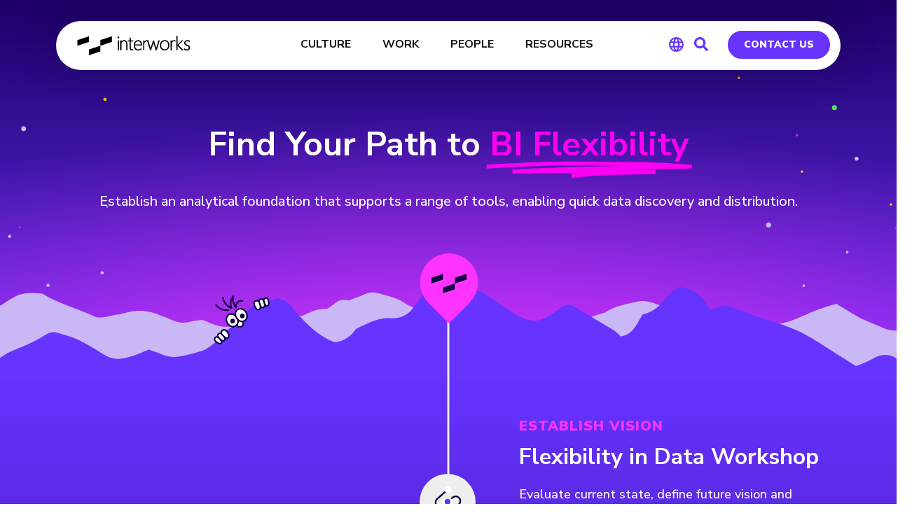

--- FILE ---
content_type: text/html; charset=UTF-8
request_url: https://interworks.com/bi-flexibility
body_size: 75306
content:
<!DOCTYPE html>
<html lang="en-US">
<head>

<!-- Early OG tags for Slack -->
<meta property="og:url" content="https://interworks.com/bi-flexibility">
<meta property="og:type" content="website">
<meta property="og:title" content="Find Your Path &#8211; BI Flexibility | InterWorks">
<meta property="og:description" content="Find Your Path to BI Flexibility Establish an analytical foundation that supports a range of tools, enabling quick data discovery and distribution. ESTABLISH VISION Flexibility in Data WorkshopEvaluat">
<meta property="og:site_name" content="InterWorks">
<meta property="og:logo" content="https://interworks.com/wp-content/uploads/2024/12/image_720.png">
<!-- End early OG tags -->


    <!-- PLAUSIBLE -->
        <script defer data-domain="interworks.com" src="https://plausible.io/js/script.tagged-events.js"></script>
        <!-- END PLAUSIBLE -->
    <!-- PARDOT -->
    <script type="text/javascript">
    piAId = '323471';
    piCId = '61188';
    piHostname = 'pi.pardot.com';
     
    (function() {
            function async_load(){
                      var s = document.createElement('script'); s.type = 'text/javascript';
                      s.src = ('https:' == document.location.protocol ? 'https://pi' : 'http://cdn') + '.pardot.com/pd.js';
                      var c = document.getElementsByTagName('script')[0]; c.parentNode.insertBefore(s, c);
            }
            if(window.attachEvent) { window.attachEvent('onload', async_load); }
            else { window.addEventListener('load', async_load, false); }
    })();
    </script>    
    <!-- END PARDOT -->
    <meta name="ahrefs-site-verification" content="dfdd871774cf40658c8b685fd0cfe02f681d8da646a452ee19c14eefba3d2d65">
	<meta charset="UTF-8" /><script type="text/javascript">(window.NREUM||(NREUM={})).init={ajax:{deny_list:["bam.nr-data.net"]},feature_flags:["soft_nav"]};(window.NREUM||(NREUM={})).loader_config={licenseKey:"ec7f1b9e71",applicationID:"266263659",browserID:"266267109"};;/*! For license information please see nr-loader-rum-1.308.0.min.js.LICENSE.txt */
(()=>{var e,t,r={163:(e,t,r)=>{"use strict";r.d(t,{j:()=>E});var n=r(384),i=r(1741);var a=r(2555);r(860).K7.genericEvents;const s="experimental.resources",o="register",c=e=>{if(!e||"string"!=typeof e)return!1;try{document.createDocumentFragment().querySelector(e)}catch{return!1}return!0};var d=r(2614),u=r(944),l=r(8122);const f="[data-nr-mask]",g=e=>(0,l.a)(e,(()=>{const e={feature_flags:[],experimental:{allow_registered_children:!1,resources:!1},mask_selector:"*",block_selector:"[data-nr-block]",mask_input_options:{color:!1,date:!1,"datetime-local":!1,email:!1,month:!1,number:!1,range:!1,search:!1,tel:!1,text:!1,time:!1,url:!1,week:!1,textarea:!1,select:!1,password:!0}};return{ajax:{deny_list:void 0,block_internal:!0,enabled:!0,autoStart:!0},api:{get allow_registered_children(){return e.feature_flags.includes(o)||e.experimental.allow_registered_children},set allow_registered_children(t){e.experimental.allow_registered_children=t},duplicate_registered_data:!1},browser_consent_mode:{enabled:!1},distributed_tracing:{enabled:void 0,exclude_newrelic_header:void 0,cors_use_newrelic_header:void 0,cors_use_tracecontext_headers:void 0,allowed_origins:void 0},get feature_flags(){return e.feature_flags},set feature_flags(t){e.feature_flags=t},generic_events:{enabled:!0,autoStart:!0},harvest:{interval:30},jserrors:{enabled:!0,autoStart:!0},logging:{enabled:!0,autoStart:!0},metrics:{enabled:!0,autoStart:!0},obfuscate:void 0,page_action:{enabled:!0},page_view_event:{enabled:!0,autoStart:!0},page_view_timing:{enabled:!0,autoStart:!0},performance:{capture_marks:!1,capture_measures:!1,capture_detail:!0,resources:{get enabled(){return e.feature_flags.includes(s)||e.experimental.resources},set enabled(t){e.experimental.resources=t},asset_types:[],first_party_domains:[],ignore_newrelic:!0}},privacy:{cookies_enabled:!0},proxy:{assets:void 0,beacon:void 0},session:{expiresMs:d.wk,inactiveMs:d.BB},session_replay:{autoStart:!0,enabled:!1,preload:!1,sampling_rate:10,error_sampling_rate:100,collect_fonts:!1,inline_images:!1,fix_stylesheets:!0,mask_all_inputs:!0,get mask_text_selector(){return e.mask_selector},set mask_text_selector(t){c(t)?e.mask_selector="".concat(t,",").concat(f):""===t||null===t?e.mask_selector=f:(0,u.R)(5,t)},get block_class(){return"nr-block"},get ignore_class(){return"nr-ignore"},get mask_text_class(){return"nr-mask"},get block_selector(){return e.block_selector},set block_selector(t){c(t)?e.block_selector+=",".concat(t):""!==t&&(0,u.R)(6,t)},get mask_input_options(){return e.mask_input_options},set mask_input_options(t){t&&"object"==typeof t?e.mask_input_options={...t,password:!0}:(0,u.R)(7,t)}},session_trace:{enabled:!0,autoStart:!0},soft_navigations:{enabled:!0,autoStart:!0},spa:{enabled:!0,autoStart:!0},ssl:void 0,user_actions:{enabled:!0,elementAttributes:["id","className","tagName","type"]}}})());var p=r(6154),m=r(9324);let h=0;const v={buildEnv:m.F3,distMethod:m.Xs,version:m.xv,originTime:p.WN},b={consented:!1},y={appMetadata:{},get consented(){return this.session?.state?.consent||b.consented},set consented(e){b.consented=e},customTransaction:void 0,denyList:void 0,disabled:!1,harvester:void 0,isolatedBacklog:!1,isRecording:!1,loaderType:void 0,maxBytes:3e4,obfuscator:void 0,onerror:void 0,ptid:void 0,releaseIds:{},session:void 0,timeKeeper:void 0,registeredEntities:[],jsAttributesMetadata:{bytes:0},get harvestCount(){return++h}},_=e=>{const t=(0,l.a)(e,y),r=Object.keys(v).reduce((e,t)=>(e[t]={value:v[t],writable:!1,configurable:!0,enumerable:!0},e),{});return Object.defineProperties(t,r)};var w=r(5701);const x=e=>{const t=e.startsWith("http");e+="/",r.p=t?e:"https://"+e};var R=r(7836),k=r(3241);const A={accountID:void 0,trustKey:void 0,agentID:void 0,licenseKey:void 0,applicationID:void 0,xpid:void 0},S=e=>(0,l.a)(e,A),T=new Set;function E(e,t={},r,s){let{init:o,info:c,loader_config:d,runtime:u={},exposed:l=!0}=t;if(!c){const e=(0,n.pV)();o=e.init,c=e.info,d=e.loader_config}e.init=g(o||{}),e.loader_config=S(d||{}),c.jsAttributes??={},p.bv&&(c.jsAttributes.isWorker=!0),e.info=(0,a.D)(c);const f=e.init,m=[c.beacon,c.errorBeacon];T.has(e.agentIdentifier)||(f.proxy.assets&&(x(f.proxy.assets),m.push(f.proxy.assets)),f.proxy.beacon&&m.push(f.proxy.beacon),e.beacons=[...m],function(e){const t=(0,n.pV)();Object.getOwnPropertyNames(i.W.prototype).forEach(r=>{const n=i.W.prototype[r];if("function"!=typeof n||"constructor"===n)return;let a=t[r];e[r]&&!1!==e.exposed&&"micro-agent"!==e.runtime?.loaderType&&(t[r]=(...t)=>{const n=e[r](...t);return a?a(...t):n})})}(e),(0,n.US)("activatedFeatures",w.B)),u.denyList=[...f.ajax.deny_list||[],...f.ajax.block_internal?m:[]],u.ptid=e.agentIdentifier,u.loaderType=r,e.runtime=_(u),T.has(e.agentIdentifier)||(e.ee=R.ee.get(e.agentIdentifier),e.exposed=l,(0,k.W)({agentIdentifier:e.agentIdentifier,drained:!!w.B?.[e.agentIdentifier],type:"lifecycle",name:"initialize",feature:void 0,data:e.config})),T.add(e.agentIdentifier)}},384:(e,t,r)=>{"use strict";r.d(t,{NT:()=>s,US:()=>u,Zm:()=>o,bQ:()=>d,dV:()=>c,pV:()=>l});var n=r(6154),i=r(1863),a=r(1910);const s={beacon:"bam.nr-data.net",errorBeacon:"bam.nr-data.net"};function o(){return n.gm.NREUM||(n.gm.NREUM={}),void 0===n.gm.newrelic&&(n.gm.newrelic=n.gm.NREUM),n.gm.NREUM}function c(){let e=o();return e.o||(e.o={ST:n.gm.setTimeout,SI:n.gm.setImmediate||n.gm.setInterval,CT:n.gm.clearTimeout,XHR:n.gm.XMLHttpRequest,REQ:n.gm.Request,EV:n.gm.Event,PR:n.gm.Promise,MO:n.gm.MutationObserver,FETCH:n.gm.fetch,WS:n.gm.WebSocket},(0,a.i)(...Object.values(e.o))),e}function d(e,t){let r=o();r.initializedAgents??={},t.initializedAt={ms:(0,i.t)(),date:new Date},r.initializedAgents[e]=t}function u(e,t){o()[e]=t}function l(){return function(){let e=o();const t=e.info||{};e.info={beacon:s.beacon,errorBeacon:s.errorBeacon,...t}}(),function(){let e=o();const t=e.init||{};e.init={...t}}(),c(),function(){let e=o();const t=e.loader_config||{};e.loader_config={...t}}(),o()}},782:(e,t,r)=>{"use strict";r.d(t,{T:()=>n});const n=r(860).K7.pageViewTiming},860:(e,t,r)=>{"use strict";r.d(t,{$J:()=>u,K7:()=>c,P3:()=>d,XX:()=>i,Yy:()=>o,df:()=>a,qY:()=>n,v4:()=>s});const n="events",i="jserrors",a="browser/blobs",s="rum",o="browser/logs",c={ajax:"ajax",genericEvents:"generic_events",jserrors:i,logging:"logging",metrics:"metrics",pageAction:"page_action",pageViewEvent:"page_view_event",pageViewTiming:"page_view_timing",sessionReplay:"session_replay",sessionTrace:"session_trace",softNav:"soft_navigations",spa:"spa"},d={[c.pageViewEvent]:1,[c.pageViewTiming]:2,[c.metrics]:3,[c.jserrors]:4,[c.spa]:5,[c.ajax]:6,[c.sessionTrace]:7,[c.softNav]:8,[c.sessionReplay]:9,[c.logging]:10,[c.genericEvents]:11},u={[c.pageViewEvent]:s,[c.pageViewTiming]:n,[c.ajax]:n,[c.spa]:n,[c.softNav]:n,[c.metrics]:i,[c.jserrors]:i,[c.sessionTrace]:a,[c.sessionReplay]:a,[c.logging]:o,[c.genericEvents]:"ins"}},944:(e,t,r)=>{"use strict";r.d(t,{R:()=>i});var n=r(3241);function i(e,t){"function"==typeof console.debug&&(console.debug("New Relic Warning: https://github.com/newrelic/newrelic-browser-agent/blob/main/docs/warning-codes.md#".concat(e),t),(0,n.W)({agentIdentifier:null,drained:null,type:"data",name:"warn",feature:"warn",data:{code:e,secondary:t}}))}},1687:(e,t,r)=>{"use strict";r.d(t,{Ak:()=>d,Ze:()=>f,x3:()=>u});var n=r(3241),i=r(7836),a=r(3606),s=r(860),o=r(2646);const c={};function d(e,t){const r={staged:!1,priority:s.P3[t]||0};l(e),c[e].get(t)||c[e].set(t,r)}function u(e,t){e&&c[e]&&(c[e].get(t)&&c[e].delete(t),p(e,t,!1),c[e].size&&g(e))}function l(e){if(!e)throw new Error("agentIdentifier required");c[e]||(c[e]=new Map)}function f(e="",t="feature",r=!1){if(l(e),!e||!c[e].get(t)||r)return p(e,t);c[e].get(t).staged=!0,g(e)}function g(e){const t=Array.from(c[e]);t.every(([e,t])=>t.staged)&&(t.sort((e,t)=>e[1].priority-t[1].priority),t.forEach(([t])=>{c[e].delete(t),p(e,t)}))}function p(e,t,r=!0){const s=e?i.ee.get(e):i.ee,c=a.i.handlers;if(!s.aborted&&s.backlog&&c){if((0,n.W)({agentIdentifier:e,type:"lifecycle",name:"drain",feature:t}),r){const e=s.backlog[t],r=c[t];if(r){for(let t=0;e&&t<e.length;++t)m(e[t],r);Object.entries(r).forEach(([e,t])=>{Object.values(t||{}).forEach(t=>{t[0]?.on&&t[0]?.context()instanceof o.y&&t[0].on(e,t[1])})})}}s.isolatedBacklog||delete c[t],s.backlog[t]=null,s.emit("drain-"+t,[])}}function m(e,t){var r=e[1];Object.values(t[r]||{}).forEach(t=>{var r=e[0];if(t[0]===r){var n=t[1],i=e[3],a=e[2];n.apply(i,a)}})}},1738:(e,t,r)=>{"use strict";r.d(t,{U:()=>g,Y:()=>f});var n=r(3241),i=r(9908),a=r(1863),s=r(944),o=r(5701),c=r(3969),d=r(8362),u=r(860),l=r(4261);function f(e,t,r,a){const f=a||r;!f||f[e]&&f[e]!==d.d.prototype[e]||(f[e]=function(){(0,i.p)(c.xV,["API/"+e+"/called"],void 0,u.K7.metrics,r.ee),(0,n.W)({agentIdentifier:r.agentIdentifier,drained:!!o.B?.[r.agentIdentifier],type:"data",name:"api",feature:l.Pl+e,data:{}});try{return t.apply(this,arguments)}catch(e){(0,s.R)(23,e)}})}function g(e,t,r,n,s){const o=e.info;null===r?delete o.jsAttributes[t]:o.jsAttributes[t]=r,(s||null===r)&&(0,i.p)(l.Pl+n,[(0,a.t)(),t,r],void 0,"session",e.ee)}},1741:(e,t,r)=>{"use strict";r.d(t,{W:()=>a});var n=r(944),i=r(4261);class a{#e(e,...t){if(this[e]!==a.prototype[e])return this[e](...t);(0,n.R)(35,e)}addPageAction(e,t){return this.#e(i.hG,e,t)}register(e){return this.#e(i.eY,e)}recordCustomEvent(e,t){return this.#e(i.fF,e,t)}setPageViewName(e,t){return this.#e(i.Fw,e,t)}setCustomAttribute(e,t,r){return this.#e(i.cD,e,t,r)}noticeError(e,t){return this.#e(i.o5,e,t)}setUserId(e,t=!1){return this.#e(i.Dl,e,t)}setApplicationVersion(e){return this.#e(i.nb,e)}setErrorHandler(e){return this.#e(i.bt,e)}addRelease(e,t){return this.#e(i.k6,e,t)}log(e,t){return this.#e(i.$9,e,t)}start(){return this.#e(i.d3)}finished(e){return this.#e(i.BL,e)}recordReplay(){return this.#e(i.CH)}pauseReplay(){return this.#e(i.Tb)}addToTrace(e){return this.#e(i.U2,e)}setCurrentRouteName(e){return this.#e(i.PA,e)}interaction(e){return this.#e(i.dT,e)}wrapLogger(e,t,r){return this.#e(i.Wb,e,t,r)}measure(e,t){return this.#e(i.V1,e,t)}consent(e){return this.#e(i.Pv,e)}}},1863:(e,t,r)=>{"use strict";function n(){return Math.floor(performance.now())}r.d(t,{t:()=>n})},1910:(e,t,r)=>{"use strict";r.d(t,{i:()=>a});var n=r(944);const i=new Map;function a(...e){return e.every(e=>{if(i.has(e))return i.get(e);const t="function"==typeof e?e.toString():"",r=t.includes("[native code]"),a=t.includes("nrWrapper");return r||a||(0,n.R)(64,e?.name||t),i.set(e,r),r})}},2555:(e,t,r)=>{"use strict";r.d(t,{D:()=>o,f:()=>s});var n=r(384),i=r(8122);const a={beacon:n.NT.beacon,errorBeacon:n.NT.errorBeacon,licenseKey:void 0,applicationID:void 0,sa:void 0,queueTime:void 0,applicationTime:void 0,ttGuid:void 0,user:void 0,account:void 0,product:void 0,extra:void 0,jsAttributes:{},userAttributes:void 0,atts:void 0,transactionName:void 0,tNamePlain:void 0};function s(e){try{return!!e.licenseKey&&!!e.errorBeacon&&!!e.applicationID}catch(e){return!1}}const o=e=>(0,i.a)(e,a)},2614:(e,t,r)=>{"use strict";r.d(t,{BB:()=>s,H3:()=>n,g:()=>d,iL:()=>c,tS:()=>o,uh:()=>i,wk:()=>a});const n="NRBA",i="SESSION",a=144e5,s=18e5,o={STARTED:"session-started",PAUSE:"session-pause",RESET:"session-reset",RESUME:"session-resume",UPDATE:"session-update"},c={SAME_TAB:"same-tab",CROSS_TAB:"cross-tab"},d={OFF:0,FULL:1,ERROR:2}},2646:(e,t,r)=>{"use strict";r.d(t,{y:()=>n});class n{constructor(e){this.contextId=e}}},2843:(e,t,r)=>{"use strict";r.d(t,{G:()=>a,u:()=>i});var n=r(3878);function i(e,t=!1,r,i){(0,n.DD)("visibilitychange",function(){if(t)return void("hidden"===document.visibilityState&&e());e(document.visibilityState)},r,i)}function a(e,t,r){(0,n.sp)("pagehide",e,t,r)}},3241:(e,t,r)=>{"use strict";r.d(t,{W:()=>a});var n=r(6154);const i="newrelic";function a(e={}){try{n.gm.dispatchEvent(new CustomEvent(i,{detail:e}))}catch(e){}}},3606:(e,t,r)=>{"use strict";r.d(t,{i:()=>a});var n=r(9908);a.on=s;var i=a.handlers={};function a(e,t,r,a){s(a||n.d,i,e,t,r)}function s(e,t,r,i,a){a||(a="feature"),e||(e=n.d);var s=t[a]=t[a]||{};(s[r]=s[r]||[]).push([e,i])}},3878:(e,t,r)=>{"use strict";function n(e,t){return{capture:e,passive:!1,signal:t}}function i(e,t,r=!1,i){window.addEventListener(e,t,n(r,i))}function a(e,t,r=!1,i){document.addEventListener(e,t,n(r,i))}r.d(t,{DD:()=>a,jT:()=>n,sp:()=>i})},3969:(e,t,r)=>{"use strict";r.d(t,{TZ:()=>n,XG:()=>o,rs:()=>i,xV:()=>s,z_:()=>a});const n=r(860).K7.metrics,i="sm",a="cm",s="storeSupportabilityMetrics",o="storeEventMetrics"},4234:(e,t,r)=>{"use strict";r.d(t,{W:()=>a});var n=r(7836),i=r(1687);class a{constructor(e,t){this.agentIdentifier=e,this.ee=n.ee.get(e),this.featureName=t,this.blocked=!1}deregisterDrain(){(0,i.x3)(this.agentIdentifier,this.featureName)}}},4261:(e,t,r)=>{"use strict";r.d(t,{$9:()=>d,BL:()=>o,CH:()=>g,Dl:()=>_,Fw:()=>y,PA:()=>h,Pl:()=>n,Pv:()=>k,Tb:()=>l,U2:()=>a,V1:()=>R,Wb:()=>x,bt:()=>b,cD:()=>v,d3:()=>w,dT:()=>c,eY:()=>p,fF:()=>f,hG:()=>i,k6:()=>s,nb:()=>m,o5:()=>u});const n="api-",i="addPageAction",a="addToTrace",s="addRelease",o="finished",c="interaction",d="log",u="noticeError",l="pauseReplay",f="recordCustomEvent",g="recordReplay",p="register",m="setApplicationVersion",h="setCurrentRouteName",v="setCustomAttribute",b="setErrorHandler",y="setPageViewName",_="setUserId",w="start",x="wrapLogger",R="measure",k="consent"},5289:(e,t,r)=>{"use strict";r.d(t,{GG:()=>s,Qr:()=>c,sB:()=>o});var n=r(3878),i=r(6389);function a(){return"undefined"==typeof document||"complete"===document.readyState}function s(e,t){if(a())return e();const r=(0,i.J)(e),s=setInterval(()=>{a()&&(clearInterval(s),r())},500);(0,n.sp)("load",r,t)}function o(e){if(a())return e();(0,n.DD)("DOMContentLoaded",e)}function c(e){if(a())return e();(0,n.sp)("popstate",e)}},5607:(e,t,r)=>{"use strict";r.d(t,{W:()=>n});const n=(0,r(9566).bz)()},5701:(e,t,r)=>{"use strict";r.d(t,{B:()=>a,t:()=>s});var n=r(3241);const i=new Set,a={};function s(e,t){const r=t.agentIdentifier;a[r]??={},e&&"object"==typeof e&&(i.has(r)||(t.ee.emit("rumresp",[e]),a[r]=e,i.add(r),(0,n.W)({agentIdentifier:r,loaded:!0,drained:!0,type:"lifecycle",name:"load",feature:void 0,data:e})))}},6154:(e,t,r)=>{"use strict";r.d(t,{OF:()=>c,RI:()=>i,WN:()=>u,bv:()=>a,eN:()=>l,gm:()=>s,mw:()=>o,sb:()=>d});var n=r(1863);const i="undefined"!=typeof window&&!!window.document,a="undefined"!=typeof WorkerGlobalScope&&("undefined"!=typeof self&&self instanceof WorkerGlobalScope&&self.navigator instanceof WorkerNavigator||"undefined"!=typeof globalThis&&globalThis instanceof WorkerGlobalScope&&globalThis.navigator instanceof WorkerNavigator),s=i?window:"undefined"!=typeof WorkerGlobalScope&&("undefined"!=typeof self&&self instanceof WorkerGlobalScope&&self||"undefined"!=typeof globalThis&&globalThis instanceof WorkerGlobalScope&&globalThis),o=Boolean("hidden"===s?.document?.visibilityState),c=/iPad|iPhone|iPod/.test(s.navigator?.userAgent),d=c&&"undefined"==typeof SharedWorker,u=((()=>{const e=s.navigator?.userAgent?.match(/Firefox[/\s](\d+\.\d+)/);Array.isArray(e)&&e.length>=2&&e[1]})(),Date.now()-(0,n.t)()),l=()=>"undefined"!=typeof PerformanceNavigationTiming&&s?.performance?.getEntriesByType("navigation")?.[0]?.responseStart},6389:(e,t,r)=>{"use strict";function n(e,t=500,r={}){const n=r?.leading||!1;let i;return(...r)=>{n&&void 0===i&&(e.apply(this,r),i=setTimeout(()=>{i=clearTimeout(i)},t)),n||(clearTimeout(i),i=setTimeout(()=>{e.apply(this,r)},t))}}function i(e){let t=!1;return(...r)=>{t||(t=!0,e.apply(this,r))}}r.d(t,{J:()=>i,s:()=>n})},6630:(e,t,r)=>{"use strict";r.d(t,{T:()=>n});const n=r(860).K7.pageViewEvent},7699:(e,t,r)=>{"use strict";r.d(t,{It:()=>a,KC:()=>o,No:()=>i,qh:()=>s});var n=r(860);const i=16e3,a=1e6,s="SESSION_ERROR",o={[n.K7.logging]:!0,[n.K7.genericEvents]:!1,[n.K7.jserrors]:!1,[n.K7.ajax]:!1}},7836:(e,t,r)=>{"use strict";r.d(t,{P:()=>o,ee:()=>c});var n=r(384),i=r(8990),a=r(2646),s=r(5607);const o="nr@context:".concat(s.W),c=function e(t,r){var n={},s={},u={},l=!1;try{l=16===r.length&&d.initializedAgents?.[r]?.runtime.isolatedBacklog}catch(e){}var f={on:p,addEventListener:p,removeEventListener:function(e,t){var r=n[e];if(!r)return;for(var i=0;i<r.length;i++)r[i]===t&&r.splice(i,1)},emit:function(e,r,n,i,a){!1!==a&&(a=!0);if(c.aborted&&!i)return;t&&a&&t.emit(e,r,n);var o=g(n);m(e).forEach(e=>{e.apply(o,r)});var d=v()[s[e]];d&&d.push([f,e,r,o]);return o},get:h,listeners:m,context:g,buffer:function(e,t){const r=v();if(t=t||"feature",f.aborted)return;Object.entries(e||{}).forEach(([e,n])=>{s[n]=t,t in r||(r[t]=[])})},abort:function(){f._aborted=!0,Object.keys(f.backlog).forEach(e=>{delete f.backlog[e]})},isBuffering:function(e){return!!v()[s[e]]},debugId:r,backlog:l?{}:t&&"object"==typeof t.backlog?t.backlog:{},isolatedBacklog:l};return Object.defineProperty(f,"aborted",{get:()=>{let e=f._aborted||!1;return e||(t&&(e=t.aborted),e)}}),f;function g(e){return e&&e instanceof a.y?e:e?(0,i.I)(e,o,()=>new a.y(o)):new a.y(o)}function p(e,t){n[e]=m(e).concat(t)}function m(e){return n[e]||[]}function h(t){return u[t]=u[t]||e(f,t)}function v(){return f.backlog}}(void 0,"globalEE"),d=(0,n.Zm)();d.ee||(d.ee=c)},8122:(e,t,r)=>{"use strict";r.d(t,{a:()=>i});var n=r(944);function i(e,t){try{if(!e||"object"!=typeof e)return(0,n.R)(3);if(!t||"object"!=typeof t)return(0,n.R)(4);const r=Object.create(Object.getPrototypeOf(t),Object.getOwnPropertyDescriptors(t)),a=0===Object.keys(r).length?e:r;for(let s in a)if(void 0!==e[s])try{if(null===e[s]){r[s]=null;continue}Array.isArray(e[s])&&Array.isArray(t[s])?r[s]=Array.from(new Set([...e[s],...t[s]])):"object"==typeof e[s]&&"object"==typeof t[s]?r[s]=i(e[s],t[s]):r[s]=e[s]}catch(e){r[s]||(0,n.R)(1,e)}return r}catch(e){(0,n.R)(2,e)}}},8362:(e,t,r)=>{"use strict";r.d(t,{d:()=>a});var n=r(9566),i=r(1741);class a extends i.W{agentIdentifier=(0,n.LA)(16)}},8374:(e,t,r)=>{r.nc=(()=>{try{return document?.currentScript?.nonce}catch(e){}return""})()},8990:(e,t,r)=>{"use strict";r.d(t,{I:()=>i});var n=Object.prototype.hasOwnProperty;function i(e,t,r){if(n.call(e,t))return e[t];var i=r();if(Object.defineProperty&&Object.keys)try{return Object.defineProperty(e,t,{value:i,writable:!0,enumerable:!1}),i}catch(e){}return e[t]=i,i}},9324:(e,t,r)=>{"use strict";r.d(t,{F3:()=>i,Xs:()=>a,xv:()=>n});const n="1.308.0",i="PROD",a="CDN"},9566:(e,t,r)=>{"use strict";r.d(t,{LA:()=>o,bz:()=>s});var n=r(6154);const i="xxxxxxxx-xxxx-4xxx-yxxx-xxxxxxxxxxxx";function a(e,t){return e?15&e[t]:16*Math.random()|0}function s(){const e=n.gm?.crypto||n.gm?.msCrypto;let t,r=0;return e&&e.getRandomValues&&(t=e.getRandomValues(new Uint8Array(30))),i.split("").map(e=>"x"===e?a(t,r++).toString(16):"y"===e?(3&a()|8).toString(16):e).join("")}function o(e){const t=n.gm?.crypto||n.gm?.msCrypto;let r,i=0;t&&t.getRandomValues&&(r=t.getRandomValues(new Uint8Array(e)));const s=[];for(var o=0;o<e;o++)s.push(a(r,i++).toString(16));return s.join("")}},9908:(e,t,r)=>{"use strict";r.d(t,{d:()=>n,p:()=>i});var n=r(7836).ee.get("handle");function i(e,t,r,i,a){a?(a.buffer([e],i),a.emit(e,t,r)):(n.buffer([e],i),n.emit(e,t,r))}}},n={};function i(e){var t=n[e];if(void 0!==t)return t.exports;var a=n[e]={exports:{}};return r[e](a,a.exports,i),a.exports}i.m=r,i.d=(e,t)=>{for(var r in t)i.o(t,r)&&!i.o(e,r)&&Object.defineProperty(e,r,{enumerable:!0,get:t[r]})},i.f={},i.e=e=>Promise.all(Object.keys(i.f).reduce((t,r)=>(i.f[r](e,t),t),[])),i.u=e=>"nr-rum-1.308.0.min.js",i.o=(e,t)=>Object.prototype.hasOwnProperty.call(e,t),e={},t="NRBA-1.308.0.PROD:",i.l=(r,n,a,s)=>{if(e[r])e[r].push(n);else{var o,c;if(void 0!==a)for(var d=document.getElementsByTagName("script"),u=0;u<d.length;u++){var l=d[u];if(l.getAttribute("src")==r||l.getAttribute("data-webpack")==t+a){o=l;break}}if(!o){c=!0;var f={296:"sha512-+MIMDsOcckGXa1EdWHqFNv7P+JUkd5kQwCBr3KE6uCvnsBNUrdSt4a/3/L4j4TxtnaMNjHpza2/erNQbpacJQA=="};(o=document.createElement("script")).charset="utf-8",i.nc&&o.setAttribute("nonce",i.nc),o.setAttribute("data-webpack",t+a),o.src=r,0!==o.src.indexOf(window.location.origin+"/")&&(o.crossOrigin="anonymous"),f[s]&&(o.integrity=f[s])}e[r]=[n];var g=(t,n)=>{o.onerror=o.onload=null,clearTimeout(p);var i=e[r];if(delete e[r],o.parentNode&&o.parentNode.removeChild(o),i&&i.forEach(e=>e(n)),t)return t(n)},p=setTimeout(g.bind(null,void 0,{type:"timeout",target:o}),12e4);o.onerror=g.bind(null,o.onerror),o.onload=g.bind(null,o.onload),c&&document.head.appendChild(o)}},i.r=e=>{"undefined"!=typeof Symbol&&Symbol.toStringTag&&Object.defineProperty(e,Symbol.toStringTag,{value:"Module"}),Object.defineProperty(e,"__esModule",{value:!0})},i.p="https://js-agent.newrelic.com/",(()=>{var e={374:0,840:0};i.f.j=(t,r)=>{var n=i.o(e,t)?e[t]:void 0;if(0!==n)if(n)r.push(n[2]);else{var a=new Promise((r,i)=>n=e[t]=[r,i]);r.push(n[2]=a);var s=i.p+i.u(t),o=new Error;i.l(s,r=>{if(i.o(e,t)&&(0!==(n=e[t])&&(e[t]=void 0),n)){var a=r&&("load"===r.type?"missing":r.type),s=r&&r.target&&r.target.src;o.message="Loading chunk "+t+" failed: ("+a+": "+s+")",o.name="ChunkLoadError",o.type=a,o.request=s,n[1](o)}},"chunk-"+t,t)}};var t=(t,r)=>{var n,a,[s,o,c]=r,d=0;if(s.some(t=>0!==e[t])){for(n in o)i.o(o,n)&&(i.m[n]=o[n]);if(c)c(i)}for(t&&t(r);d<s.length;d++)a=s[d],i.o(e,a)&&e[a]&&e[a][0](),e[a]=0},r=self["webpackChunk:NRBA-1.308.0.PROD"]=self["webpackChunk:NRBA-1.308.0.PROD"]||[];r.forEach(t.bind(null,0)),r.push=t.bind(null,r.push.bind(r))})(),(()=>{"use strict";i(8374);var e=i(8362),t=i(860);const r=Object.values(t.K7);var n=i(163);var a=i(9908),s=i(1863),o=i(4261),c=i(1738);var d=i(1687),u=i(4234),l=i(5289),f=i(6154),g=i(944),p=i(384);const m=e=>f.RI&&!0===e?.privacy.cookies_enabled;function h(e){return!!(0,p.dV)().o.MO&&m(e)&&!0===e?.session_trace.enabled}var v=i(6389),b=i(7699);class y extends u.W{constructor(e,t){super(e.agentIdentifier,t),this.agentRef=e,this.abortHandler=void 0,this.featAggregate=void 0,this.loadedSuccessfully=void 0,this.onAggregateImported=new Promise(e=>{this.loadedSuccessfully=e}),this.deferred=Promise.resolve(),!1===e.init[this.featureName].autoStart?this.deferred=new Promise((t,r)=>{this.ee.on("manual-start-all",(0,v.J)(()=>{(0,d.Ak)(e.agentIdentifier,this.featureName),t()}))}):(0,d.Ak)(e.agentIdentifier,t)}importAggregator(e,t,r={}){if(this.featAggregate)return;const n=async()=>{let n;await this.deferred;try{if(m(e.init)){const{setupAgentSession:t}=await i.e(296).then(i.bind(i,3305));n=t(e)}}catch(e){(0,g.R)(20,e),this.ee.emit("internal-error",[e]),(0,a.p)(b.qh,[e],void 0,this.featureName,this.ee)}try{if(!this.#t(this.featureName,n,e.init))return(0,d.Ze)(this.agentIdentifier,this.featureName),void this.loadedSuccessfully(!1);const{Aggregate:i}=await t();this.featAggregate=new i(e,r),e.runtime.harvester.initializedAggregates.push(this.featAggregate),this.loadedSuccessfully(!0)}catch(e){(0,g.R)(34,e),this.abortHandler?.(),(0,d.Ze)(this.agentIdentifier,this.featureName,!0),this.loadedSuccessfully(!1),this.ee&&this.ee.abort()}};f.RI?(0,l.GG)(()=>n(),!0):n()}#t(e,r,n){if(this.blocked)return!1;switch(e){case t.K7.sessionReplay:return h(n)&&!!r;case t.K7.sessionTrace:return!!r;default:return!0}}}var _=i(6630),w=i(2614),x=i(3241);class R extends y{static featureName=_.T;constructor(e){var t;super(e,_.T),this.setupInspectionEvents(e.agentIdentifier),t=e,(0,c.Y)(o.Fw,function(e,r){"string"==typeof e&&("/"!==e.charAt(0)&&(e="/"+e),t.runtime.customTransaction=(r||"http://custom.transaction")+e,(0,a.p)(o.Pl+o.Fw,[(0,s.t)()],void 0,void 0,t.ee))},t),this.importAggregator(e,()=>i.e(296).then(i.bind(i,3943)))}setupInspectionEvents(e){const t=(t,r)=>{t&&(0,x.W)({agentIdentifier:e,timeStamp:t.timeStamp,loaded:"complete"===t.target.readyState,type:"window",name:r,data:t.target.location+""})};(0,l.sB)(e=>{t(e,"DOMContentLoaded")}),(0,l.GG)(e=>{t(e,"load")}),(0,l.Qr)(e=>{t(e,"navigate")}),this.ee.on(w.tS.UPDATE,(t,r)=>{(0,x.W)({agentIdentifier:e,type:"lifecycle",name:"session",data:r})})}}class k extends e.d{constructor(e){var t;(super(),f.gm)?(this.features={},(0,p.bQ)(this.agentIdentifier,this),this.desiredFeatures=new Set(e.features||[]),this.desiredFeatures.add(R),(0,n.j)(this,e,e.loaderType||"agent"),t=this,(0,c.Y)(o.cD,function(e,r,n=!1){if("string"==typeof e){if(["string","number","boolean"].includes(typeof r)||null===r)return(0,c.U)(t,e,r,o.cD,n);(0,g.R)(40,typeof r)}else(0,g.R)(39,typeof e)},t),function(e){(0,c.Y)(o.Dl,function(t,r=!1){if("string"!=typeof t&&null!==t)return void(0,g.R)(41,typeof t);const n=e.info.jsAttributes["enduser.id"];r&&null!=n&&n!==t?(0,a.p)(o.Pl+"setUserIdAndResetSession",[t],void 0,"session",e.ee):(0,c.U)(e,"enduser.id",t,o.Dl,!0)},e)}(this),function(e){(0,c.Y)(o.nb,function(t){if("string"==typeof t||null===t)return(0,c.U)(e,"application.version",t,o.nb,!1);(0,g.R)(42,typeof t)},e)}(this),function(e){(0,c.Y)(o.d3,function(){e.ee.emit("manual-start-all")},e)}(this),function(e){(0,c.Y)(o.Pv,function(t=!0){if("boolean"==typeof t){if((0,a.p)(o.Pl+o.Pv,[t],void 0,"session",e.ee),e.runtime.consented=t,t){const t=e.features.page_view_event;t.onAggregateImported.then(e=>{const r=t.featAggregate;e&&!r.sentRum&&r.sendRum()})}}else(0,g.R)(65,typeof t)},e)}(this),this.run()):(0,g.R)(21)}get config(){return{info:this.info,init:this.init,loader_config:this.loader_config,runtime:this.runtime}}get api(){return this}run(){try{const e=function(e){const t={};return r.forEach(r=>{t[r]=!!e[r]?.enabled}),t}(this.init),n=[...this.desiredFeatures];n.sort((e,r)=>t.P3[e.featureName]-t.P3[r.featureName]),n.forEach(r=>{if(!e[r.featureName]&&r.featureName!==t.K7.pageViewEvent)return;if(r.featureName===t.K7.spa)return void(0,g.R)(67);const n=function(e){switch(e){case t.K7.ajax:return[t.K7.jserrors];case t.K7.sessionTrace:return[t.K7.ajax,t.K7.pageViewEvent];case t.K7.sessionReplay:return[t.K7.sessionTrace];case t.K7.pageViewTiming:return[t.K7.pageViewEvent];default:return[]}}(r.featureName).filter(e=>!(e in this.features));n.length>0&&(0,g.R)(36,{targetFeature:r.featureName,missingDependencies:n}),this.features[r.featureName]=new r(this)})}catch(e){(0,g.R)(22,e);for(const e in this.features)this.features[e].abortHandler?.();const t=(0,p.Zm)();delete t.initializedAgents[this.agentIdentifier]?.features,delete this.sharedAggregator;return t.ee.get(this.agentIdentifier).abort(),!1}}}var A=i(2843),S=i(782);class T extends y{static featureName=S.T;constructor(e){super(e,S.T),f.RI&&((0,A.u)(()=>(0,a.p)("docHidden",[(0,s.t)()],void 0,S.T,this.ee),!0),(0,A.G)(()=>(0,a.p)("winPagehide",[(0,s.t)()],void 0,S.T,this.ee)),this.importAggregator(e,()=>i.e(296).then(i.bind(i,2117))))}}var E=i(3969);class I extends y{static featureName=E.TZ;constructor(e){super(e,E.TZ),f.RI&&document.addEventListener("securitypolicyviolation",e=>{(0,a.p)(E.xV,["Generic/CSPViolation/Detected"],void 0,this.featureName,this.ee)}),this.importAggregator(e,()=>i.e(296).then(i.bind(i,9623)))}}new k({features:[R,T,I],loaderType:"lite"})})()})();</script>
<script type="text/javascript">
/* <![CDATA[ */
 var gform;gform||(document.addEventListener("gform_main_scripts_loaded",function(){gform.scriptsLoaded=!0}),document.addEventListener("gform/theme/scripts_loaded",function(){gform.themeScriptsLoaded=!0}),window.addEventListener("DOMContentLoaded",function(){gform.domLoaded=!0}),gform={domLoaded:!1,scriptsLoaded:!1,themeScriptsLoaded:!1,isFormEditor:()=>"function"==typeof InitializeEditor,callIfLoaded:function(o){return!(!gform.domLoaded||!gform.scriptsLoaded||!gform.themeScriptsLoaded&&!gform.isFormEditor()||(gform.isFormEditor()&&console.warn("The use of gform.initializeOnLoaded() is deprecated in the form editor context and will be removed in Gravity Forms 3.1."),o(),0))},initializeOnLoaded:function(o){gform.callIfLoaded(o)||(document.addEventListener("gform_main_scripts_loaded",()=>{gform.scriptsLoaded=!0,gform.callIfLoaded(o)}),document.addEventListener("gform/theme/scripts_loaded",()=>{gform.themeScriptsLoaded=!0,gform.callIfLoaded(o)}),window.addEventListener("DOMContentLoaded",()=>{gform.domLoaded=!0,gform.callIfLoaded(o)}))},hooks:{action:{},filter:{}},addAction:function(o,r,e,t){gform.addHook("action",o,r,e,t)},addFilter:function(o,r,e,t){gform.addHook("filter",o,r,e,t)},doAction:function(o){gform.doHook("action",o,arguments)},applyFilters:function(o){return gform.doHook("filter",o,arguments)},removeAction:function(o,r){gform.removeHook("action",o,r)},removeFilter:function(o,r,e){gform.removeHook("filter",o,r,e)},addHook:function(o,r,e,t,n){null==gform.hooks[o][r]&&(gform.hooks[o][r]=[]);var d=gform.hooks[o][r];null==n&&(n=r+"_"+d.length),gform.hooks[o][r].push({tag:n,callable:e,priority:t=null==t?10:t})},doHook:function(r,o,e){var t;if(e=Array.prototype.slice.call(e,1),null!=gform.hooks[r][o]&&((o=gform.hooks[r][o]).sort(function(o,r){return o.priority-r.priority}),o.forEach(function(o){"function"!=typeof(t=o.callable)&&(t=window[t]),"action"==r?t.apply(null,e):e[0]=t.apply(null,e)})),"filter"==r)return e[0]},removeHook:function(o,r,t,n){var e;null!=gform.hooks[o][r]&&(e=(e=gform.hooks[o][r]).filter(function(o,r,e){return!!(null!=n&&n!=o.tag||null!=t&&t!=o.priority)}),gform.hooks[o][r]=e)}}); 
/* ]]> */
</script>

	
				<meta name="viewport" content="width=device-width,initial-scale=1,user-scalable=no">
		            <link rel="shortcut icon" type="image/x-icon" href="https://interworks.com/wp-content/uploads/2024/12/image_720.png">
            <link rel="apple-touch-icon" href="https://interworks.com/wp-content/uploads/2024/12/image_720.png"/>
        
	<link rel="profile" href="http://gmpg.org/xfn/11" />
	<link rel="pingback" href="https://interworks.com/xmlrpc.php" />
    <script>
      !function(){var analytics=window.analytics=window.analytics||[];if(!analytics.initialize)if(analytics.invoked)window.console&&console.error&&console.error("Segment snippet included twice.");else{analytics.invoked=!0;analytics.methods=["trackSubmit","trackClick","trackLink","trackForm","pageview","identify","reset","group","track","ready","alias","debug","page","once","off","on","addSourceMiddleware","addIntegrationMiddleware","setAnonymousId","addDestinationMiddleware"];analytics.factory=function(e){return function(){var t=Array.prototype.slice.call(arguments);t.unshift(e);analytics.push(t);return analytics}};for(var e=0;e<analytics.methods.length;e++){var key=analytics.methods[e];analytics[key]=analytics.factory(key)}analytics.load=function(key,e){var t=document.createElement("script");t.type="text/javascript";t.async=!0;t.src="https://cdn.segment.com/analytics.js/v1/" + key + "/analytics.min.js";var n=document.getElementsByTagName("script")[0];n.parentNode.insertBefore(t,n);analytics._loadOptions=e};analytics.SNIPPET_VERSION="4.13.1";
      analytics.load("CGbg1h4g3LSjOEwplpu8QGOAASOaajCn");
      analytics.page();
      }}();
    </script>

	<meta name='robots' content='noindex, nofollow' />
	<style>img:is([sizes="auto" i], [sizes^="auto," i]) { contain-intrinsic-size: 3000px 1500px }</style>
	
	<!-- This site is optimized with the Yoast SEO plugin v24.4 - https://yoast.com/wordpress/plugins/seo/ -->
	<title>Find Your Path - BI Flexibility - InterWorks</title>
	<meta property="og:locale" content="en_US" />
	<meta property="og:type" content="article" />
	<meta property="og:title" content="Find Your Path - BI Flexibility - InterWorks" />
	<meta property="og:description" content="Find Your Path to BI Flexibility Establish an analytical foundation that supports a range of tools, enabling quick data discovery and distribution. ESTABLISH VISION Flexibility in Data Workshop Evaluate current state, define future vision and create a comprehensive roadmap for success through Executive, Business and..." />
	<meta property="og:url" content="https://interworks.com/bi-flexibility/" />
	<meta property="og:site_name" content="InterWorks" />
	<meta property="article:publisher" content="https://www.facebook.com/interworks/" />
	<meta property="article:modified_time" content="2025-07-17T18:27:03+00:00" />
	<meta property="og:image" content="https://interworks.com/wp-content/uploads/2024/03/comet.svg" />
	<meta name="twitter:card" content="summary_large_image" />
	<meta name="twitter:site" content="@interworks" />
	<meta name="twitter:label1" content="Est. reading time" />
	<meta name="twitter:data1" content="3 minutes" />
	<meta name="twitter:label2" content="Written by" />
	<meta name="twitter:data2" content="Kyle Smith" />
	<script type="application/ld+json" class="yoast-schema-graph">{"@context":"https://schema.org","@graph":[{"@type":"WebPage","@id":"https://interworks.com/bi-flexibility/","url":"https://interworks.com/bi-flexibility/","name":"Find Your Path - BI Flexibility - InterWorks","isPartOf":{"@id":"https://interworks.com/#website"},"primaryImageOfPage":{"@id":"https://interworks.com/bi-flexibility/#primaryimage"},"image":{"@id":"https://interworks.com/bi-flexibility/#primaryimage"},"thumbnailUrl":"https://interworks.com/wp-content/uploads/2024/03/comet.svg","datePublished":"2024-04-17T18:40:18+00:00","dateModified":"2025-07-17T18:27:03+00:00","breadcrumb":{"@id":"https://interworks.com/bi-flexibility/#breadcrumb"},"inLanguage":"en-US","potentialAction":[{"@type":"ReadAction","target":["https://interworks.com/bi-flexibility/"]}]},{"@type":"ImageObject","inLanguage":"en-US","@id":"https://interworks.com/bi-flexibility/#primaryimage","url":"https://interworks.com/wp-content/uploads/2024/03/comet.svg","contentUrl":"https://interworks.com/wp-content/uploads/2024/03/comet.svg","width":46,"height":32},{"@type":"BreadcrumbList","@id":"https://interworks.com/bi-flexibility/#breadcrumb","itemListElement":[{"@type":"ListItem","position":1,"name":"Home","item":"https://interworks.com/"},{"@type":"ListItem","position":2,"name":"Find Your Path &#8211; BI Flexibility"}]},{"@type":"WebSite","@id":"https://interworks.com/#website","url":"https://interworks.com/","name":"InterWorks","description":"The Way People Meet Tech","potentialAction":[{"@type":"SearchAction","target":{"@type":"EntryPoint","urlTemplate":"https://interworks.com/?s={search_term_string}"},"query-input":{"@type":"PropertyValueSpecification","valueRequired":true,"valueName":"search_term_string"}}],"inLanguage":"en-US"}]}</script>
	<!-- / Yoast SEO plugin. -->


<link rel='dns-prefetch' href='//interworks.com' />
<link rel='dns-prefetch' href='//ajax.googleapis.com' />
<link rel='dns-prefetch' href='//fonts.googleapis.com' />
<link rel="alternate" type="application/rss+xml" title="InterWorks &raquo; Feed" href="https://interworks.com/feed/" />
<script type="text/javascript">
/* <![CDATA[ */
window._wpemojiSettings = {"baseUrl":"https:\/\/s.w.org\/images\/core\/emoji\/16.0.1\/72x72\/","ext":".png","svgUrl":"https:\/\/s.w.org\/images\/core\/emoji\/16.0.1\/svg\/","svgExt":".svg","source":{"concatemoji":"https:\/\/interworks.com\/wp-includes\/js\/wp-emoji-release.min.js?ver=6.8.3"}};
/*! This file is auto-generated */
!function(s,n){var o,i,e;function c(e){try{var t={supportTests:e,timestamp:(new Date).valueOf()};sessionStorage.setItem(o,JSON.stringify(t))}catch(e){}}function p(e,t,n){e.clearRect(0,0,e.canvas.width,e.canvas.height),e.fillText(t,0,0);var t=new Uint32Array(e.getImageData(0,0,e.canvas.width,e.canvas.height).data),a=(e.clearRect(0,0,e.canvas.width,e.canvas.height),e.fillText(n,0,0),new Uint32Array(e.getImageData(0,0,e.canvas.width,e.canvas.height).data));return t.every(function(e,t){return e===a[t]})}function u(e,t){e.clearRect(0,0,e.canvas.width,e.canvas.height),e.fillText(t,0,0);for(var n=e.getImageData(16,16,1,1),a=0;a<n.data.length;a++)if(0!==n.data[a])return!1;return!0}function f(e,t,n,a){switch(t){case"flag":return n(e,"\ud83c\udff3\ufe0f\u200d\u26a7\ufe0f","\ud83c\udff3\ufe0f\u200b\u26a7\ufe0f")?!1:!n(e,"\ud83c\udde8\ud83c\uddf6","\ud83c\udde8\u200b\ud83c\uddf6")&&!n(e,"\ud83c\udff4\udb40\udc67\udb40\udc62\udb40\udc65\udb40\udc6e\udb40\udc67\udb40\udc7f","\ud83c\udff4\u200b\udb40\udc67\u200b\udb40\udc62\u200b\udb40\udc65\u200b\udb40\udc6e\u200b\udb40\udc67\u200b\udb40\udc7f");case"emoji":return!a(e,"\ud83e\udedf")}return!1}function g(e,t,n,a){var r="undefined"!=typeof WorkerGlobalScope&&self instanceof WorkerGlobalScope?new OffscreenCanvas(300,150):s.createElement("canvas"),o=r.getContext("2d",{willReadFrequently:!0}),i=(o.textBaseline="top",o.font="600 32px Arial",{});return e.forEach(function(e){i[e]=t(o,e,n,a)}),i}function t(e){var t=s.createElement("script");t.src=e,t.defer=!0,s.head.appendChild(t)}"undefined"!=typeof Promise&&(o="wpEmojiSettingsSupports",i=["flag","emoji"],n.supports={everything:!0,everythingExceptFlag:!0},e=new Promise(function(e){s.addEventListener("DOMContentLoaded",e,{once:!0})}),new Promise(function(t){var n=function(){try{var e=JSON.parse(sessionStorage.getItem(o));if("object"==typeof e&&"number"==typeof e.timestamp&&(new Date).valueOf()<e.timestamp+604800&&"object"==typeof e.supportTests)return e.supportTests}catch(e){}return null}();if(!n){if("undefined"!=typeof Worker&&"undefined"!=typeof OffscreenCanvas&&"undefined"!=typeof URL&&URL.createObjectURL&&"undefined"!=typeof Blob)try{var e="postMessage("+g.toString()+"("+[JSON.stringify(i),f.toString(),p.toString(),u.toString()].join(",")+"));",a=new Blob([e],{type:"text/javascript"}),r=new Worker(URL.createObjectURL(a),{name:"wpTestEmojiSupports"});return void(r.onmessage=function(e){c(n=e.data),r.terminate(),t(n)})}catch(e){}c(n=g(i,f,p,u))}t(n)}).then(function(e){for(var t in e)n.supports[t]=e[t],n.supports.everything=n.supports.everything&&n.supports[t],"flag"!==t&&(n.supports.everythingExceptFlag=n.supports.everythingExceptFlag&&n.supports[t]);n.supports.everythingExceptFlag=n.supports.everythingExceptFlag&&!n.supports.flag,n.DOMReady=!1,n.readyCallback=function(){n.DOMReady=!0}}).then(function(){return e}).then(function(){var e;n.supports.everything||(n.readyCallback(),(e=n.source||{}).concatemoji?t(e.concatemoji):e.wpemoji&&e.twemoji&&(t(e.twemoji),t(e.wpemoji)))}))}((window,document),window._wpemojiSettings);
/* ]]> */
</script>
<link rel='stylesheet' id='jquery-ui-css' href='//ajax.googleapis.com/ajax/libs/jqueryui/1.8.1/themes/base/jquery-ui.css?ver=6.8.3' type='text/css' media='all' />
<style id='wp-emoji-styles-inline-css' type='text/css'>

	img.wp-smiley, img.emoji {
		display: inline !important;
		border: none !important;
		box-shadow: none !important;
		height: 1em !important;
		width: 1em !important;
		margin: 0 0.07em !important;
		vertical-align: -0.1em !important;
		background: none !important;
		padding: 0 !important;
	}
</style>
<style id='classic-theme-styles-inline-css' type='text/css'>
/*! This file is auto-generated */
.wp-block-button__link{color:#fff;background-color:#32373c;border-radius:9999px;box-shadow:none;text-decoration:none;padding:calc(.667em + 2px) calc(1.333em + 2px);font-size:1.125em}.wp-block-file__button{background:#32373c;color:#fff;text-decoration:none}
</style>
<link rel='stylesheet' id='liveblog24_live_blogging_tool-cgb-style-css-css' href='https://interworks.com/wp-content/plugins/24liveblog/dist/blocks.style.build.css' type='text/css' media='all' />
<style id='co-authors-plus-coauthors-style-inline-css' type='text/css'>
.wp-block-co-authors-plus-coauthors.is-layout-flow [class*=wp-block-co-authors-plus]{display:inline}

</style>
<style id='co-authors-plus-avatar-style-inline-css' type='text/css'>
.wp-block-co-authors-plus-avatar :where(img){height:auto;max-width:100%;vertical-align:bottom}.wp-block-co-authors-plus-coauthors.is-layout-flow .wp-block-co-authors-plus-avatar :where(img){vertical-align:middle}.wp-block-co-authors-plus-avatar:is(.alignleft,.alignright){display:table}.wp-block-co-authors-plus-avatar.aligncenter{display:table;margin-inline:auto}

</style>
<style id='co-authors-plus-image-style-inline-css' type='text/css'>
.wp-block-co-authors-plus-image{margin-bottom:0}.wp-block-co-authors-plus-image :where(img){height:auto;max-width:100%;vertical-align:bottom}.wp-block-co-authors-plus-coauthors.is-layout-flow .wp-block-co-authors-plus-image :where(img){vertical-align:middle}.wp-block-co-authors-plus-image:is(.alignfull,.alignwide) :where(img){width:100%}.wp-block-co-authors-plus-image:is(.alignleft,.alignright){display:table}.wp-block-co-authors-plus-image.aligncenter{display:table;margin-inline:auto}

</style>
<link rel='stylesheet' id='pardot-css' href='https://interworks.com/wp-content/plugins/pardot/build/style-index.css?ver=1769775476' type='text/css' media='all' />
<style id='global-styles-inline-css' type='text/css'>
:root{--wp--preset--aspect-ratio--square: 1;--wp--preset--aspect-ratio--4-3: 4/3;--wp--preset--aspect-ratio--3-4: 3/4;--wp--preset--aspect-ratio--3-2: 3/2;--wp--preset--aspect-ratio--2-3: 2/3;--wp--preset--aspect-ratio--16-9: 16/9;--wp--preset--aspect-ratio--9-16: 9/16;--wp--preset--color--black: #000000;--wp--preset--color--cyan-bluish-gray: #abb8c3;--wp--preset--color--white: #ffffff;--wp--preset--color--pale-pink: #f78da7;--wp--preset--color--vivid-red: #cf2e2e;--wp--preset--color--luminous-vivid-orange: #ff6900;--wp--preset--color--luminous-vivid-amber: #fcb900;--wp--preset--color--light-green-cyan: #7bdcb5;--wp--preset--color--vivid-green-cyan: #00d084;--wp--preset--color--pale-cyan-blue: #8ed1fc;--wp--preset--color--vivid-cyan-blue: #0693e3;--wp--preset--color--vivid-purple: #9b51e0;--wp--preset--gradient--vivid-cyan-blue-to-vivid-purple: linear-gradient(135deg,rgba(6,147,227,1) 0%,rgb(155,81,224) 100%);--wp--preset--gradient--light-green-cyan-to-vivid-green-cyan: linear-gradient(135deg,rgb(122,220,180) 0%,rgb(0,208,130) 100%);--wp--preset--gradient--luminous-vivid-amber-to-luminous-vivid-orange: linear-gradient(135deg,rgba(252,185,0,1) 0%,rgba(255,105,0,1) 100%);--wp--preset--gradient--luminous-vivid-orange-to-vivid-red: linear-gradient(135deg,rgba(255,105,0,1) 0%,rgb(207,46,46) 100%);--wp--preset--gradient--very-light-gray-to-cyan-bluish-gray: linear-gradient(135deg,rgb(238,238,238) 0%,rgb(169,184,195) 100%);--wp--preset--gradient--cool-to-warm-spectrum: linear-gradient(135deg,rgb(74,234,220) 0%,rgb(151,120,209) 20%,rgb(207,42,186) 40%,rgb(238,44,130) 60%,rgb(251,105,98) 80%,rgb(254,248,76) 100%);--wp--preset--gradient--blush-light-purple: linear-gradient(135deg,rgb(255,206,236) 0%,rgb(152,150,240) 100%);--wp--preset--gradient--blush-bordeaux: linear-gradient(135deg,rgb(254,205,165) 0%,rgb(254,45,45) 50%,rgb(107,0,62) 100%);--wp--preset--gradient--luminous-dusk: linear-gradient(135deg,rgb(255,203,112) 0%,rgb(199,81,192) 50%,rgb(65,88,208) 100%);--wp--preset--gradient--pale-ocean: linear-gradient(135deg,rgb(255,245,203) 0%,rgb(182,227,212) 50%,rgb(51,167,181) 100%);--wp--preset--gradient--electric-grass: linear-gradient(135deg,rgb(202,248,128) 0%,rgb(113,206,126) 100%);--wp--preset--gradient--midnight: linear-gradient(135deg,rgb(2,3,129) 0%,rgb(40,116,252) 100%);--wp--preset--font-size--small: 13px;--wp--preset--font-size--medium: 20px;--wp--preset--font-size--large: 36px;--wp--preset--font-size--x-large: 42px;--wp--preset--spacing--20: 0.44rem;--wp--preset--spacing--30: 0.67rem;--wp--preset--spacing--40: 1rem;--wp--preset--spacing--50: 1.5rem;--wp--preset--spacing--60: 2.25rem;--wp--preset--spacing--70: 3.38rem;--wp--preset--spacing--80: 5.06rem;--wp--preset--shadow--natural: 6px 6px 9px rgba(0, 0, 0, 0.2);--wp--preset--shadow--deep: 12px 12px 50px rgba(0, 0, 0, 0.4);--wp--preset--shadow--sharp: 6px 6px 0px rgba(0, 0, 0, 0.2);--wp--preset--shadow--outlined: 6px 6px 0px -3px rgba(255, 255, 255, 1), 6px 6px rgba(0, 0, 0, 1);--wp--preset--shadow--crisp: 6px 6px 0px rgba(0, 0, 0, 1);}:where(.is-layout-flex){gap: 0.5em;}:where(.is-layout-grid){gap: 0.5em;}body .is-layout-flex{display: flex;}.is-layout-flex{flex-wrap: wrap;align-items: center;}.is-layout-flex > :is(*, div){margin: 0;}body .is-layout-grid{display: grid;}.is-layout-grid > :is(*, div){margin: 0;}:where(.wp-block-columns.is-layout-flex){gap: 2em;}:where(.wp-block-columns.is-layout-grid){gap: 2em;}:where(.wp-block-post-template.is-layout-flex){gap: 1.25em;}:where(.wp-block-post-template.is-layout-grid){gap: 1.25em;}.has-black-color{color: var(--wp--preset--color--black) !important;}.has-cyan-bluish-gray-color{color: var(--wp--preset--color--cyan-bluish-gray) !important;}.has-white-color{color: var(--wp--preset--color--white) !important;}.has-pale-pink-color{color: var(--wp--preset--color--pale-pink) !important;}.has-vivid-red-color{color: var(--wp--preset--color--vivid-red) !important;}.has-luminous-vivid-orange-color{color: var(--wp--preset--color--luminous-vivid-orange) !important;}.has-luminous-vivid-amber-color{color: var(--wp--preset--color--luminous-vivid-amber) !important;}.has-light-green-cyan-color{color: var(--wp--preset--color--light-green-cyan) !important;}.has-vivid-green-cyan-color{color: var(--wp--preset--color--vivid-green-cyan) !important;}.has-pale-cyan-blue-color{color: var(--wp--preset--color--pale-cyan-blue) !important;}.has-vivid-cyan-blue-color{color: var(--wp--preset--color--vivid-cyan-blue) !important;}.has-vivid-purple-color{color: var(--wp--preset--color--vivid-purple) !important;}.has-black-background-color{background-color: var(--wp--preset--color--black) !important;}.has-cyan-bluish-gray-background-color{background-color: var(--wp--preset--color--cyan-bluish-gray) !important;}.has-white-background-color{background-color: var(--wp--preset--color--white) !important;}.has-pale-pink-background-color{background-color: var(--wp--preset--color--pale-pink) !important;}.has-vivid-red-background-color{background-color: var(--wp--preset--color--vivid-red) !important;}.has-luminous-vivid-orange-background-color{background-color: var(--wp--preset--color--luminous-vivid-orange) !important;}.has-luminous-vivid-amber-background-color{background-color: var(--wp--preset--color--luminous-vivid-amber) !important;}.has-light-green-cyan-background-color{background-color: var(--wp--preset--color--light-green-cyan) !important;}.has-vivid-green-cyan-background-color{background-color: var(--wp--preset--color--vivid-green-cyan) !important;}.has-pale-cyan-blue-background-color{background-color: var(--wp--preset--color--pale-cyan-blue) !important;}.has-vivid-cyan-blue-background-color{background-color: var(--wp--preset--color--vivid-cyan-blue) !important;}.has-vivid-purple-background-color{background-color: var(--wp--preset--color--vivid-purple) !important;}.has-black-border-color{border-color: var(--wp--preset--color--black) !important;}.has-cyan-bluish-gray-border-color{border-color: var(--wp--preset--color--cyan-bluish-gray) !important;}.has-white-border-color{border-color: var(--wp--preset--color--white) !important;}.has-pale-pink-border-color{border-color: var(--wp--preset--color--pale-pink) !important;}.has-vivid-red-border-color{border-color: var(--wp--preset--color--vivid-red) !important;}.has-luminous-vivid-orange-border-color{border-color: var(--wp--preset--color--luminous-vivid-orange) !important;}.has-luminous-vivid-amber-border-color{border-color: var(--wp--preset--color--luminous-vivid-amber) !important;}.has-light-green-cyan-border-color{border-color: var(--wp--preset--color--light-green-cyan) !important;}.has-vivid-green-cyan-border-color{border-color: var(--wp--preset--color--vivid-green-cyan) !important;}.has-pale-cyan-blue-border-color{border-color: var(--wp--preset--color--pale-cyan-blue) !important;}.has-vivid-cyan-blue-border-color{border-color: var(--wp--preset--color--vivid-cyan-blue) !important;}.has-vivid-purple-border-color{border-color: var(--wp--preset--color--vivid-purple) !important;}.has-vivid-cyan-blue-to-vivid-purple-gradient-background{background: var(--wp--preset--gradient--vivid-cyan-blue-to-vivid-purple) !important;}.has-light-green-cyan-to-vivid-green-cyan-gradient-background{background: var(--wp--preset--gradient--light-green-cyan-to-vivid-green-cyan) !important;}.has-luminous-vivid-amber-to-luminous-vivid-orange-gradient-background{background: var(--wp--preset--gradient--luminous-vivid-amber-to-luminous-vivid-orange) !important;}.has-luminous-vivid-orange-to-vivid-red-gradient-background{background: var(--wp--preset--gradient--luminous-vivid-orange-to-vivid-red) !important;}.has-very-light-gray-to-cyan-bluish-gray-gradient-background{background: var(--wp--preset--gradient--very-light-gray-to-cyan-bluish-gray) !important;}.has-cool-to-warm-spectrum-gradient-background{background: var(--wp--preset--gradient--cool-to-warm-spectrum) !important;}.has-blush-light-purple-gradient-background{background: var(--wp--preset--gradient--blush-light-purple) !important;}.has-blush-bordeaux-gradient-background{background: var(--wp--preset--gradient--blush-bordeaux) !important;}.has-luminous-dusk-gradient-background{background: var(--wp--preset--gradient--luminous-dusk) !important;}.has-pale-ocean-gradient-background{background: var(--wp--preset--gradient--pale-ocean) !important;}.has-electric-grass-gradient-background{background: var(--wp--preset--gradient--electric-grass) !important;}.has-midnight-gradient-background{background: var(--wp--preset--gradient--midnight) !important;}.has-small-font-size{font-size: var(--wp--preset--font-size--small) !important;}.has-medium-font-size{font-size: var(--wp--preset--font-size--medium) !important;}.has-large-font-size{font-size: var(--wp--preset--font-size--large) !important;}.has-x-large-font-size{font-size: var(--wp--preset--font-size--x-large) !important;}
:where(.wp-block-post-template.is-layout-flex){gap: 1.25em;}:where(.wp-block-post-template.is-layout-grid){gap: 1.25em;}
:where(.wp-block-columns.is-layout-flex){gap: 2em;}:where(.wp-block-columns.is-layout-grid){gap: 2em;}
:root :where(.wp-block-pullquote){font-size: 1.5em;line-height: 1.6;}
</style>
<link rel='stylesheet' id='cookie-law-info-css' href='https://interworks.com/wp-content/plugins/webtoffee-gdpr-cookie-consent/public/css/cookie-law-info-public.css?ver=2.3.1' type='text/css' media='all' />
<link rel='stylesheet' id='cookie-law-info-gdpr-css' href='https://interworks.com/wp-content/plugins/webtoffee-gdpr-cookie-consent/public/css/cookie-law-info-gdpr.css?ver=2.3.1' type='text/css' media='all' />
<style id='cookie-law-info-gdpr-inline-css' type='text/css'>
.cli-modal-content, .cli-tab-content { background-color: #ffffff; }.cli-privacy-content-text, .cli-modal .cli-modal-dialog, .cli-tab-container p, a.cli-privacy-readmore { color: #000000; }.cli-tab-header { background-color: #f2f2f2; }.cli-tab-header, .cli-tab-header a.cli-nav-link,span.cli-necessary-caption,.cli-switch .cli-slider:after { color: #000000; }.cli-switch .cli-slider:before { background-color: #ffffff; }.cli-switch input:checked + .cli-slider:before { background-color: #ffffff; }.cli-switch .cli-slider { background-color: #e3e1e8; }.cli-switch input:checked + .cli-slider { background-color: #28a745; }.cli-modal-close svg { fill: #000000; }.cli-tab-footer .wt-cli-privacy-accept-all-btn { background-color: #00acad; color: #ffffff}.cli-tab-footer .wt-cli-privacy-accept-btn { background-color: #00acad; color: #ffffff}.cli-tab-header a:before{ border-right: 1px solid #000000; border-bottom: 1px solid #000000; }
</style>
<link rel='stylesheet' id='mediaelement-css' href='https://interworks.com/wp-includes/js/mediaelement/mediaelementplayer-legacy.min.css?ver=4.2.17' type='text/css' media='all' />
<link rel='stylesheet' id='wp-mediaelement-css' href='https://interworks.com/wp-includes/js/mediaelement/wp-mediaelement.min.css?ver=6.8.3' type='text/css' media='all' />
<link rel='stylesheet' id='bridge-default-style-css' href='https://interworks.com/wp-content/themes/bridge/style.css?ver=6.8.3' type='text/css' media='all' />
<link rel='stylesheet' id='bridge-qode-font_awesome-css' href='https://interworks.com/wp-content/themes/bridge/css/font-awesome/css/font-awesome.min.css?ver=6.8.3' type='text/css' media='all' />
<link rel='stylesheet' id='bridge-qode-font_elegant-css' href='https://interworks.com/wp-content/themes/bridge/css/elegant-icons/style.min.css?ver=6.8.3' type='text/css' media='all' />
<link rel='stylesheet' id='bridge-qode-linea_icons-css' href='https://interworks.com/wp-content/themes/bridge/css/linea-icons/style.css?ver=6.8.3' type='text/css' media='all' />
<link rel='stylesheet' id='bridge-qode-dripicons-css' href='https://interworks.com/wp-content/themes/bridge/css/dripicons/dripicons.css?ver=6.8.3' type='text/css' media='all' />
<link rel='stylesheet' id='bridge-qode-kiko-css' href='https://interworks.com/wp-content/themes/bridge/css/kiko/kiko-all.css?ver=6.8.3' type='text/css' media='all' />
<link rel='stylesheet' id='bridge-qode-font_awesome_5-css' href='https://interworks.com/wp-content/themes/bridge/css/font-awesome-5/css/font-awesome-5.min.css?ver=6.8.3' type='text/css' media='all' />
<link rel='stylesheet' id='bridge-stylesheet-css' href='https://interworks.com/wp-content/themes/bridge/css/stylesheet.min.css?ver=6.8.3' type='text/css' media='all' />
<style id='bridge-stylesheet-inline-css' type='text/css'>
   .page-id-59330.disabled_footer_top .footer_top_holder, .page-id-59330.disabled_footer_bottom .footer_bottom_holder { display: none;}


</style>
<link rel='stylesheet' id='bridge-print-css' href='https://interworks.com/wp-content/themes/bridge/css/print.css?ver=6.8.3' type='text/css' media='all' />
<link rel='stylesheet' id='bridge-style-dynamic-css' href='https://interworks.com/wp-content/themes/bridge/css/style_dynamic_callback.php?ver=6.8.3' type='text/css' media='all' />
<link rel='stylesheet' id='bridge-responsive-css' href='https://interworks.com/wp-content/themes/bridge/css/responsive.min.css?ver=6.8.3' type='text/css' media='all' />
<link rel='stylesheet' id='bridge-style-dynamic-responsive-css' href='https://interworks.com/wp-content/themes/bridge/css/style_dynamic_responsive_callback.php?ver=6.8.3' type='text/css' media='all' />
<link rel='stylesheet' id='bridge-style-handle-google-fonts-css' href='https://fonts.googleapis.com/css?family=Raleway%3A100%2C200%2C300%2C400%2C500%2C600%2C700%2C800%2C900%2C100italic%2C300italic%2C400italic%2C700italic%7CNunito+Sans%3A100%2C200%2C300%2C400%2C500%2C600%2C700%2C800%2C900%2C100italic%2C300italic%2C400italic%2C700italic&#038;subset=latin%2Clatin-ext&#038;ver=1.0.0' type='text/css' media='all' />
<link rel='stylesheet' id='bridge-core-dashboard-style-css' href='https://interworks.com/wp-content/plugins/bridge-core/modules/core-dashboard/assets/css/core-dashboard.min.css?ver=6.8.3' type='text/css' media='all' />
<style id='akismet-widget-style-inline-css' type='text/css'>

			.a-stats {
				--akismet-color-mid-green: #357b49;
				--akismet-color-white: #fff;
				--akismet-color-light-grey: #f6f7f7;

				max-width: 350px;
				width: auto;
			}

			.a-stats * {
				all: unset;
				box-sizing: border-box;
			}

			.a-stats strong {
				font-weight: 600;
			}

			.a-stats a.a-stats__link,
			.a-stats a.a-stats__link:visited,
			.a-stats a.a-stats__link:active {
				background: var(--akismet-color-mid-green);
				border: none;
				box-shadow: none;
				border-radius: 8px;
				color: var(--akismet-color-white);
				cursor: pointer;
				display: block;
				font-family: -apple-system, BlinkMacSystemFont, 'Segoe UI', 'Roboto', 'Oxygen-Sans', 'Ubuntu', 'Cantarell', 'Helvetica Neue', sans-serif;
				font-weight: 500;
				padding: 12px;
				text-align: center;
				text-decoration: none;
				transition: all 0.2s ease;
			}

			/* Extra specificity to deal with TwentyTwentyOne focus style */
			.widget .a-stats a.a-stats__link:focus {
				background: var(--akismet-color-mid-green);
				color: var(--akismet-color-white);
				text-decoration: none;
			}

			.a-stats a.a-stats__link:hover {
				filter: brightness(110%);
				box-shadow: 0 4px 12px rgba(0, 0, 0, 0.06), 0 0 2px rgba(0, 0, 0, 0.16);
			}

			.a-stats .count {
				color: var(--akismet-color-white);
				display: block;
				font-size: 1.5em;
				line-height: 1.4;
				padding: 0 13px;
				white-space: nowrap;
			}
		
</style>
<link rel='stylesheet' id='animate-css' href='https://interworks.com/wp-content/themes/interworks/animate.css?ver=6.8.3' type='text/css' media='all' />
<link rel='stylesheet' id='childstyle-css' href='https://interworks.com/wp-content/themes/interworks/style.css?ver=6.8.3' type='text/css' media='all' />
<link rel='stylesheet' id='style_dynamic-css' href='https://interworks.com/wp-content/themes/interworks/style_dynamic.css?ver=6.8.3' type='text/css' media='all' />
<link rel='stylesheet' id='style_dynamic_responsive-css' href='https://interworks.com/wp-content/themes/interworks/style_dynamic_responsive.css?ver=6.8.3' type='text/css' media='all' />
<link rel='stylesheet' id='custom_css-css' href='https://interworks.com/wp-content/themes/interworks/custom_css.css?ver=6.8.3' type='text/css' media='all' />
<link rel='stylesheet' id='gform_basic-css' href='https://interworks.com/wp-content/plugins/gravityforms/assets/css/dist/basic.min.css?ver=2.9.3' type='text/css' media='all' />
<link rel='stylesheet' id='gform_theme_components-css' href='https://interworks.com/wp-content/plugins/gravityforms/assets/css/dist/theme-components.min.css?ver=2.9.3' type='text/css' media='all' />
<link rel='stylesheet' id='gform_theme-css' href='https://interworks.com/wp-content/plugins/gravityforms/assets/css/dist/theme.min.css?ver=2.9.3' type='text/css' media='all' />
<link rel='stylesheet' id='elementor-icons-css' href='https://interworks.com/wp-content/plugins/elementor/assets/lib/eicons/css/elementor-icons.min.css?ver=5.35.0' type='text/css' media='all' />
<link rel='stylesheet' id='elementor-frontend-css' href='https://interworks.com/wp-content/plugins/elementor/assets/css/frontend.min.css?ver=3.27.3' type='text/css' media='all' />
<link rel='stylesheet' id='elementor-post-41531-css' href='https://interworks.com/wp-content/uploads/elementor/css/post-41531.css?ver=1720803675' type='text/css' media='all' />
<link rel='stylesheet' id='iw-vertical-carousel-css' href='https://interworks.com/wp-content/plugins/iw-vertical-carousel/assets/css/vertical-carousel.css?ver=1.0.0' type='text/css' media='all' />
<link rel='stylesheet' id='uael-frontend-css' href='https://interworks.com/wp-content/plugins/ultimate-elementor/assets/min-css/uael-frontend.min.css?ver=1.38.0' type='text/css' media='all' />
<link rel='stylesheet' id='uael-teammember-social-icons-css' href='https://interworks.com/wp-content/plugins/elementor/assets/css/widget-social-icons.min.css?ver=3.24.0' type='text/css' media='all' />
<link rel='stylesheet' id='uael-social-share-icons-brands-css' href='https://interworks.com/wp-content/plugins/elementor/assets/lib/font-awesome/css/brands.css?ver=5.15.3' type='text/css' media='all' />
<link rel='stylesheet' id='uael-social-share-icons-fontawesome-css' href='https://interworks.com/wp-content/plugins/elementor/assets/lib/font-awesome/css/fontawesome.css?ver=5.15.3' type='text/css' media='all' />
<link rel='stylesheet' id='uael-nav-menu-icons-css' href='https://interworks.com/wp-content/plugins/elementor/assets/lib/font-awesome/css/solid.css?ver=5.15.3' type='text/css' media='all' />
<link rel='stylesheet' id='widget-animated-headline-css' href='https://interworks.com/wp-content/plugins/elementor-pro/assets/css/widget-animated-headline.min.css?ver=3.27.3' type='text/css' media='all' />
<link rel='stylesheet' id='widget-text-editor-css' href='https://interworks.com/wp-content/plugins/elementor/assets/css/widget-text-editor.min.css?ver=3.27.3' type='text/css' media='all' />
<link rel='stylesheet' id='widget-image-css' href='https://interworks.com/wp-content/plugins/elementor/assets/css/widget-image.min.css?ver=3.27.3' type='text/css' media='all' />
<link rel='stylesheet' id='widget-heading-css' href='https://interworks.com/wp-content/plugins/elementor/assets/css/widget-heading.min.css?ver=3.27.3' type='text/css' media='all' />
<link rel='stylesheet' id='e-animation-grow-css' href='https://interworks.com/wp-content/plugins/elementor/assets/lib/animations/styles/e-animation-grow.min.css?ver=3.27.3' type='text/css' media='all' />
<link rel='stylesheet' id='elementor-post-59330-css' href='https://interworks.com/wp-content/uploads/elementor/css/post-59330.css?ver=1752826940' type='text/css' media='all' />
<link rel='stylesheet' id='ubermenu-css' href='https://interworks.com/wp-content/plugins/ubermenu/pro/assets/css/ubermenu.min.css?ver=3.7.4' type='text/css' media='all' />
<link rel='stylesheet' id='ubermenu-white-css' href='https://interworks.com/wp-content/plugins/ubermenu/pro/assets/css/skins/white.css?ver=6.8.3' type='text/css' media='all' />
<link rel='stylesheet' id='ubermenu-font-awesome-all-css' href='https://interworks.com/wp-content/plugins/ubermenu/assets/fontawesome/css/all.min.css?ver=6.8.3' type='text/css' media='all' />
<link rel='stylesheet' id='enlighterjs-css' href='https://interworks.com/wp-content/plugins/enlighter/cache/enlighterjs.min.css?ver=3tuk3HycEnio7yM' type='text/css' media='all' />
<link rel='stylesheet' id='ekit-widget-styles-css' href='https://interworks.com/wp-content/plugins/elementskit-lite/widgets/init/assets/css/widget-styles.css?ver=3.4.3' type='text/css' media='all' />
<link rel='stylesheet' id='ekit-widget-styles-pro-css' href='https://interworks.com/wp-content/plugins/elementskit/widgets/init/assets/css/widget-styles-pro.css?ver=3.8.2' type='text/css' media='all' />
<link rel='stylesheet' id='ekit-responsive-css' href='https://interworks.com/wp-content/plugins/elementskit-lite/widgets/init/assets/css/responsive.css?ver=3.4.3' type='text/css' media='all' />
<link rel='stylesheet' id='google-fonts-1-css' href='https://fonts.googleapis.com/css?family=Nunito+Sans%3A100%2C100italic%2C200%2C200italic%2C300%2C300italic%2C400%2C400italic%2C500%2C500italic%2C600%2C600italic%2C700%2C700italic%2C800%2C800italic%2C900%2C900italic&#038;display=auto&#038;ver=6.8.3' type='text/css' media='all' />
<link rel='stylesheet' id='elementor-icons-shared-0-css' href='https://interworks.com/wp-content/plugins/elementor/assets/lib/font-awesome/css/fontawesome.min.css?ver=5.15.3' type='text/css' media='all' />
<link rel='stylesheet' id='elementor-icons-fa-regular-css' href='https://interworks.com/wp-content/plugins/elementor/assets/lib/font-awesome/css/regular.min.css?ver=5.15.3' type='text/css' media='all' />
<link rel="preconnect" href="https://fonts.gstatic.com/" crossorigin><script type="text/javascript" src="https://interworks.com/wp-includes/js/jquery/jquery.min.js?ver=3.7.1" id="jquery-core-js"></script>
<script type="text/javascript" src="https://interworks.com/wp-includes/js/jquery/jquery-migrate.min.js?ver=3.4.1" id="jquery-migrate-js"></script>
<script type="text/javascript" id="cookie-law-info-js-extra">
/* <![CDATA[ */
var Cli_Data = {"nn_cookie_ids":["test_cookie"],"non_necessary_cookies":{"non-necessary":["test_cookie"]},"cookielist":{"non-necessary":{"0":{"ID":56913,"post_author":"1","post_date":"2024-01-10 16:40:21","post_date_gmt":"2024-01-10 22:40:21","post_content":"","post_title":"test_cookie","post_excerpt":"","post_status":"publish","comment_status":"closed","ping_status":"closed","post_password":"","post_name":"test_cookie","to_ping":"","pinged":"","post_modified":"2024-01-10 16:40:21","post_modified_gmt":"2024-01-10 22:40:21","post_content_filtered":"","post_parent":0,"guid":"https:\/\/interworks.com\/cookielawinfo\/test_cookie\/","menu_order":0,"post_type":"cookielawinfo","post_mime_type":"","comment_count":"0","filter":"raw"},"term_id":3296,"name":"Non Necessary","loadonstart":0,"defaultstate":"disabled","ccpa_optout":0}},"ajax_url":"https:\/\/interworks.com\/wp-admin\/admin-ajax.php","current_lang":"en","security":"d6fbaf460b","eu_countries":["GB"],"geoIP":"disabled","use_custom_geolocation_api":"","custom_geolocation_api":"https:\/\/geoip.cookieyes.com\/geoip\/checker\/result.php","consentVersion":"1","strictlyEnabled":["necessary","obligatoire"],"cookieDomain":"","privacy_length":"250","ccpaEnabled":"","ccpaRegionBased":"","ccpaBarEnabled":"","ccpaType":"gdpr","triggerDomRefresh":""};
var log_object = {"ajax_url":"https:\/\/interworks.com\/wp-admin\/admin-ajax.php"};
/* ]]> */
</script>
<script type="text/javascript" src="https://interworks.com/wp-content/plugins/webtoffee-gdpr-cookie-consent/public/js/cookie-law-info-public.js?ver=2.3.1" id="cookie-law-info-js"></script>
<script type="text/javascript" defer data-domain='interworks.com' data-api='https://interworks.com/wp-json/76ee00/v1/7584/792c5e89' data-cfasync='false' event-author='Kyle Smith' event-author="ksmith" src="//interworks.com/wp-content/uploads/862f45f230/ef527cf9.js?ver=1734637647" id="plausible"></script>
<script type="text/javascript" id="plausible-analytics-js-after">
/* <![CDATA[ */
window.plausible = window.plausible || function() { (window.plausible.q = window.plausible.q || []).push(arguments) }
/* ]]> */
</script>
<script type="text/javascript" src="https://interworks.com/wp-content/themes/interworks/js/quicksearch.js?ver=6.8.3" id="quicksearch-javascript-js"></script>
<script type="text/javascript" src="https://interworks.com/wp-content/themes/interworks/js/cookie.js?ver=6.8.3" id="cookies-javascript-js"></script>
<script type="text/javascript" src="https://interworks.com/wp-content/themes/interworks/js/fitvids.js?ver=6.8.3" id="fitvids-javascript-js"></script>
<script type="text/javascript" src="https://interworks.com/wp-content/themes/interworks/js/geo.js?ver=6.8.3" id="custom-geo-js"></script>
<script type="text/javascript" src="https://interworks.com/wp-content/themes/interworks/js/script.js?ver=6.8.3" id="custom-javascript-js"></script>
<script type="text/javascript" defer='defer' src="https://interworks.com/wp-content/plugins/gravityforms/js/jquery.json.min.js?ver=2.9.3" id="gform_json-js"></script>
<script type="text/javascript" id="gform_gravityforms-js-extra">
/* <![CDATA[ */
var gf_global = {"gf_currency_config":{"name":"U.S. Dollar","symbol_left":"$","symbol_right":"","symbol_padding":"","thousand_separator":",","decimal_separator":".","decimals":2,"code":"USD"},"base_url":"https:\/\/interworks.com\/wp-content\/plugins\/gravityforms","number_formats":[],"spinnerUrl":"https:\/\/interworks.com\/wp-content\/plugins\/gravityforms\/images\/spinner.svg","version_hash":"e215f6241d8743d426dd82778be866dd","strings":{"newRowAdded":"New row added.","rowRemoved":"Row removed","formSaved":"The form has been saved.  The content contains the link to return and complete the form."}};
var gform_i18n = {"datepicker":{"days":{"monday":"Mo","tuesday":"Tu","wednesday":"We","thursday":"Th","friday":"Fr","saturday":"Sa","sunday":"Su"},"months":{"january":"January","february":"February","march":"March","april":"April","may":"May","june":"June","july":"July","august":"August","september":"September","october":"October","november":"November","december":"December"},"firstDay":1,"iconText":"Select date"}};
var gf_legacy_multi = {"83":""};
var gform_gravityforms = {"strings":{"invalid_file_extension":"This type of file is not allowed. Must be one of the following:","delete_file":"Delete this file","in_progress":"in progress","file_exceeds_limit":"File exceeds size limit","illegal_extension":"This type of file is not allowed.","max_reached":"Maximum number of files reached","unknown_error":"There was a problem while saving the file on the server","currently_uploading":"Please wait for the uploading to complete","cancel":"Cancel","cancel_upload":"Cancel this upload","cancelled":"Cancelled"},"vars":{"images_url":"https:\/\/interworks.com\/wp-content\/plugins\/gravityforms\/images"}};
/* ]]> */
</script>
<script type="text/javascript" id="gform_gravityforms-js-before">
/* <![CDATA[ */

/* ]]> */
</script>
<script type="text/javascript" defer='defer' src="https://interworks.com/wp-content/plugins/gravityforms/js/gravityforms.min.js?ver=2.9.3" id="gform_gravityforms-js"></script>
<script type="text/javascript" defer='defer' src="https://interworks.com/wp-content/plugins/gravityforms/assets/js/dist/utils.min.js?ver=501a987060f4426fb517400c73c7fc1e" id="gform_gravityforms_utils-js"></script>
<link rel="https://api.w.org/" href="https://interworks.com/wp-json/" /><link rel="alternate" title="JSON" type="application/json" href="https://interworks.com/wp-json/wp/v2/pages/59330" /><link rel="EditURI" type="application/rsd+xml" title="RSD" href="https://interworks.com/xmlrpc.php?rsd" />
<meta name="generator" content="WordPress 6.8.3" />
<link rel='shortlink' href='https://interworks.com/?p=59330' />
<link rel="alternate" title="oEmbed (JSON)" type="application/json+oembed" href="https://interworks.com/wp-json/oembed/1.0/embed?url=https%3A%2F%2Finterworks.com%2Fbi-flexibility%2F" />
<link rel="alternate" title="oEmbed (XML)" type="text/xml+oembed" href="https://interworks.com/wp-json/oembed/1.0/embed?url=https%3A%2F%2Finterworks.com%2Fbi-flexibility%2F&#038;format=xml" />
<!-- Google tag (gtag.js) -->
<script type="text/plain" data-cli-class="cli-blocker-script" data-cli-label="Google Tag Manager"  data-cli-script-type="non-necessary" data-cli-block="true" data-cli-block-if-ccpa-optout="false" data-cli-element-position="head" async src="https://www.googletagmanager.com/gtag/js?id=G-JJ0GVPS5G8"></script>
<script>
  window.dataLayer = window.dataLayer || [];
  function gtag(){dataLayer.push(arguments);}
  gtag('js', new Date());

  gtag('config', 'G-JJ0GVPS5G8');
</script>
<style>
	.lb24-component-ad {
		display: none !important;
	}
	.tax-case_study_type .post_info.mr-post_info {
		display:none !important;
	}
</style><style id="ubermenu-custom-generated-css">
/** Font Awesome 4 Compatibility **/
.fa{font-style:normal;font-variant:normal;font-weight:normal;font-family:FontAwesome;}

/** UberMenu Custom Menu Styles (Customizer) **/
/* main */
 .ubermenu-main .ubermenu-item .ubermenu-submenu-drop { -webkit-transition-duration:0.3s; -ms-transition-duration:0.3s; transition-duration:0.3s; }
 .ubermenu-main { max-width:530px; margin-top:2px; border:1px solid #ffffff; }
 .ubermenu-main.ubermenu-mobile-modal.ubermenu-mobile-view { background:#ffffff; }
 .ubermenu.ubermenu-main { background:none; border:none; box-shadow:none; }
 .ubermenu.ubermenu-main .ubermenu-item-level-0 > .ubermenu-target { border:none; box-shadow:none; }
 .ubermenu-main .ubermenu-item-level-0 > .ubermenu-target { font-size:16px; text-transform:uppercase; color:#0f0f0f; }
 .ubermenu-main .ubermenu-nav .ubermenu-item.ubermenu-item-level-0 > .ubermenu-target { font-weight:bold; }
 .ubermenu.ubermenu-main .ubermenu-item-level-0:hover > .ubermenu-target, .ubermenu-main .ubermenu-item-level-0.ubermenu-active > .ubermenu-target { color:#6633ff; background:#ffffff; }
 .ubermenu-main .ubermenu-item-level-0.ubermenu-current-menu-item > .ubermenu-target, .ubermenu-main .ubermenu-item-level-0.ubermenu-current-menu-parent > .ubermenu-target, .ubermenu-main .ubermenu-item-level-0.ubermenu-current-menu-ancestor > .ubermenu-target { color:#6633ff; background:#ffffff; }
 .ubermenu-main .ubermenu-item.ubermenu-item-level-0 > .ubermenu-highlight { background:#ffffff; }
 .ubermenu-main .ubermenu-item-level-0 > .ubermenu-target, .ubermenu-main .ubermenu-item-level-0 > .ubermenu-custom-content.ubermenu-custom-content-padded { padding-top:23px; padding-bottom:23px; }
 .ubermenu-main .ubermenu-submenu.ubermenu-submenu-drop { background-color:#ffffff; border:1px solid #ffffff; }
 .ubermenu-main .ubermenu-submenu .ubermenu-highlight { color:#6633ff; }
 .ubermenu-main .ubermenu-item-normal > .ubermenu-target,.ubermenu-main .ubermenu-submenu .ubermenu-target,.ubermenu-main .ubermenu-submenu .ubermenu-nonlink,.ubermenu-main .ubermenu-submenu .ubermenu-widget,.ubermenu-main .ubermenu-submenu .ubermenu-custom-content-padded,.ubermenu-main .ubermenu-submenu .ubermenu-retractor,.ubermenu-main .ubermenu-submenu .ubermenu-colgroup .ubermenu-column,.ubermenu-main .ubermenu-submenu.ubermenu-submenu-type-stack > .ubermenu-item-normal > .ubermenu-target,.ubermenu-main .ubermenu-submenu.ubermenu-submenu-padded { padding:15px 20px; }
 .ubermenu-main .ubermenu-grid-row { padding-right:15px 20px; }
 .ubermenu-main .ubermenu-grid-row .ubermenu-target { padding-right:0; }
 .ubermenu-main .ubermenu-submenu .ubermenu-item-header > .ubermenu-target, .ubermenu-main .ubermenu-tab > .ubermenu-target { font-size:18px; }
 .ubermenu-main .ubermenu-submenu .ubermenu-item-header.ubermenu-has-submenu-stack > .ubermenu-target { border:none; }
 .ubermenu-main .ubermenu-submenu-type-stack { padding-top:0; }
 .ubermenu-main .ubermenu-item-normal > .ubermenu-target { color:#000000; font-size:16px; font-weight:bold; }
 .ubermenu.ubermenu-main .ubermenu-item-normal > .ubermenu-target:hover, .ubermenu.ubermenu-main .ubermenu-item-normal.ubermenu-active > .ubermenu-target { color:#000000; background-color:#f6f6f6; }
 .ubermenu-main .ubermenu-item-normal.ubermenu-current-menu-item > .ubermenu-target { color:#6633ff; }
 .ubermenu-main .ubermenu-submenu-type-flyout > .ubermenu-item-normal > .ubermenu-target { padding-top:20px; padding-bottom:20px; }
 .ubermenu.ubermenu-main .ubermenu-tabs .ubermenu-tabs-group > .ubermenu-tab > .ubermenu-target { font-size:16px; font-weight:normal; }
 .ubermenu.ubermenu-main .ubermenu-tabs .ubermenu-tabs-group { background-color:#ffffff; }
 .ubermenu.ubermenu-main .ubermenu-tab > .ubermenu-target { color:#000000; }
 .ubermenu.ubermenu-main .ubermenu-submenu .ubermenu-tab.ubermenu-active > .ubermenu-target { color:#6633ff; }
 .ubermenu-main .ubermenu-submenu .ubermenu-tab.ubermenu-current-menu-item > .ubermenu-target, .ubermenu-main .ubermenu-submenu .ubermenu-tab.ubermenu-current-menu-parent > .ubermenu-target, .ubermenu-main .ubermenu-submenu .ubermenu-tab.ubermenu-current-menu-ancestor > .ubermenu-target { color:#ffffff; background-color:#ffffff; }
 .ubermenu.ubermenu-main .ubermenu-tab.ubermenu-active > .ubermenu-target { background-color:#ffffff; }
 .ubermenu.ubermenu-main .ubermenu-tab-content-panel { background-color:#ffffff; }
 .ubermenu.ubermenu-main .ubermenu-tabs-group .ubermenu-item-header > .ubermenu-target { color:#6633ff !important; }
 .ubermenu-main .ubermenu-item-level-0.ubermenu-has-submenu-drop > .ubermenu-target > .ubermenu-sub-indicator { color:#ffffff; }
 .ubermenu-main .ubermenu-submenu .ubermenu-has-submenu-drop > .ubermenu-target > .ubermenu-sub-indicator { color:#000000; }
 .ubermenu-responsive-toggle-main, .ubermenu-main, .ubermenu-main .ubermenu-target, .ubermenu-main .ubermenu-nav .ubermenu-item-level-0 .ubermenu-target { font-family:Nunito Sans; }
/* megamenu_german */
 .ubermenu-megamenu_german .ubermenu-item .ubermenu-submenu-drop { -webkit-transition-duration:0.3s; -ms-transition-duration:0.3s; transition-duration:0.3s; }
 .ubermenu-megamenu_german { max-width:480px; margin-top:2px; border:1px solid #ffffff; }
 .ubermenu-megamenu_german.ubermenu-mobile-modal.ubermenu-mobile-view { background:#ffffff; }
 .ubermenu.ubermenu-megamenu_german { background:none; border:none; box-shadow:none; }
 .ubermenu.ubermenu-megamenu_german .ubermenu-item-level-0 > .ubermenu-target { border:none; box-shadow:none; }
 .ubermenu-megamenu_german .ubermenu-item-level-0 > .ubermenu-target { font-size:16px; text-transform:uppercase; color:#0f0f0f; }
 .ubermenu-megamenu_german .ubermenu-nav .ubermenu-item.ubermenu-item-level-0 > .ubermenu-target { font-weight:bold; }
 .ubermenu.ubermenu-megamenu_german .ubermenu-item-level-0:hover > .ubermenu-target, .ubermenu-megamenu_german .ubermenu-item-level-0.ubermenu-active > .ubermenu-target { color:#6633ff; background:#ffffff; }
 .ubermenu-megamenu_german .ubermenu-item-level-0.ubermenu-current-menu-item > .ubermenu-target, .ubermenu-megamenu_german .ubermenu-item-level-0.ubermenu-current-menu-parent > .ubermenu-target, .ubermenu-megamenu_german .ubermenu-item-level-0.ubermenu-current-menu-ancestor > .ubermenu-target { color:#6633ff; background:#ffffff; }
 .ubermenu-megamenu_german .ubermenu-item.ubermenu-item-level-0 > .ubermenu-highlight { background:#ffffff; }
 .ubermenu-megamenu_german .ubermenu-item-level-0 > .ubermenu-target, .ubermenu-megamenu_german .ubermenu-item-level-0 > .ubermenu-custom-content.ubermenu-custom-content-padded { padding-top:28px; padding-bottom:28px; }
 .ubermenu-megamenu_german .ubermenu-submenu.ubermenu-submenu-drop { background-color:#ffffff; border:1px solid #ffffff; }
 .ubermenu-megamenu_german .ubermenu-submenu .ubermenu-highlight { color:#6633ff; }
 .ubermenu-megamenu_german .ubermenu-item-normal > .ubermenu-target,.ubermenu-megamenu_german .ubermenu-submenu .ubermenu-target,.ubermenu-megamenu_german .ubermenu-submenu .ubermenu-nonlink,.ubermenu-megamenu_german .ubermenu-submenu .ubermenu-widget,.ubermenu-megamenu_german .ubermenu-submenu .ubermenu-custom-content-padded,.ubermenu-megamenu_german .ubermenu-submenu .ubermenu-retractor,.ubermenu-megamenu_german .ubermenu-submenu .ubermenu-colgroup .ubermenu-column,.ubermenu-megamenu_german .ubermenu-submenu.ubermenu-submenu-type-stack > .ubermenu-item-normal > .ubermenu-target,.ubermenu-megamenu_german .ubermenu-submenu.ubermenu-submenu-padded { padding:15px 20px; }
 .ubermenu-megamenu_german .ubermenu-grid-row { padding-right:15px 20px; }
 .ubermenu-megamenu_german .ubermenu-grid-row .ubermenu-target { padding-right:0; }
 .ubermenu-megamenu_german .ubermenu-submenu .ubermenu-item-header > .ubermenu-target, .ubermenu-megamenu_german .ubermenu-tab > .ubermenu-target { font-size:18px; }
 .ubermenu-megamenu_german .ubermenu-submenu .ubermenu-item-header.ubermenu-has-submenu-stack > .ubermenu-target { border:none; }
 .ubermenu-megamenu_german .ubermenu-submenu-type-stack { padding-top:0; }
 .ubermenu-megamenu_german .ubermenu-item-normal > .ubermenu-target { color:#000000; font-size:16px; font-weight:bold; }
 .ubermenu.ubermenu-megamenu_german .ubermenu-item-normal > .ubermenu-target:hover, .ubermenu.ubermenu-megamenu_german .ubermenu-item-normal.ubermenu-active > .ubermenu-target { color:#000000; background-color:#f6f6f6; }
 .ubermenu-megamenu_german .ubermenu-item-normal.ubermenu-current-menu-item > .ubermenu-target { color:#6633ff; }
 .ubermenu-megamenu_german .ubermenu-submenu-type-flyout > .ubermenu-item-normal > .ubermenu-target { padding-top:20px; padding-bottom:20px; }
 .ubermenu.ubermenu-megamenu_german .ubermenu-tabs .ubermenu-tabs-group > .ubermenu-tab > .ubermenu-target { font-size:16px; font-weight:normal; }
 .ubermenu.ubermenu-megamenu_german .ubermenu-tabs .ubermenu-tabs-group { background-color:#ffffff; }
 .ubermenu.ubermenu-megamenu_german .ubermenu-tab > .ubermenu-target { color:#000000; }
 .ubermenu.ubermenu-megamenu_german .ubermenu-submenu .ubermenu-tab.ubermenu-active > .ubermenu-target { color:#6633ff; }
 .ubermenu-megamenu_german .ubermenu-submenu .ubermenu-tab.ubermenu-current-menu-item > .ubermenu-target, .ubermenu-megamenu_german .ubermenu-submenu .ubermenu-tab.ubermenu-current-menu-parent > .ubermenu-target, .ubermenu-megamenu_german .ubermenu-submenu .ubermenu-tab.ubermenu-current-menu-ancestor > .ubermenu-target { color:#ffffff; background-color:#ffffff; }
 .ubermenu.ubermenu-megamenu_german .ubermenu-tab.ubermenu-active > .ubermenu-target { background-color:#ffffff; }
 .ubermenu.ubermenu-megamenu_german .ubermenu-tab-content-panel { background-color:#ffffff; }
 .ubermenu.ubermenu-megamenu_german .ubermenu-tabs-group .ubermenu-item-header > .ubermenu-target { color:#6633ff !important; }
 .ubermenu-megamenu_german .ubermenu-item-level-0.ubermenu-has-submenu-drop > .ubermenu-target > .ubermenu-sub-indicator { color:#ffffff; }
 .ubermenu-megamenu_german .ubermenu-submenu .ubermenu-has-submenu-drop > .ubermenu-target > .ubermenu-sub-indicator { color:#000000; }
 .ubermenu-responsive-toggle-megamenu_german, .ubermenu-megamenu_german, .ubermenu-megamenu_german .ubermenu-target, .ubermenu-megamenu_german .ubermenu-nav .ubermenu-item-level-0 .ubermenu-target { font-family:Nunito Sans; }


/** UberMenu Custom Menu Item Styles (Menu Item Settings) **/
/* 47649 */  .ubermenu .ubermenu-submenu.ubermenu-submenu-id-47649 { min-width:320px; }
/* 47650 */  .ubermenu .ubermenu-submenu.ubermenu-submenu-id-47650 { min-width:320px; }
/* 48318 */  .ubermenu .ubermenu-submenu.ubermenu-submenu-id-48318 { width:320px; min-width:320px; }

/* Status: Loaded from Transient */

</style><meta name='plausible-analytics-version' content='2.1.4' />
<meta name="generator" content="Elementor 3.27.3; features: additional_custom_breakpoints; settings: css_print_method-external, google_font-enabled, font_display-auto">
<script type="text/javascript">var elementskit_module_parallax_url = "https://interworks.com/wp-content/plugins/elementskit/modules/parallax/";</script>			<style>
				.e-con.e-parent:nth-of-type(n+4):not(.e-lazyloaded):not(.e-no-lazyload),
				.e-con.e-parent:nth-of-type(n+4):not(.e-lazyloaded):not(.e-no-lazyload) * {
					background-image: none !important;
				}
				@media screen and (max-height: 1024px) {
					.e-con.e-parent:nth-of-type(n+3):not(.e-lazyloaded):not(.e-no-lazyload),
					.e-con.e-parent:nth-of-type(n+3):not(.e-lazyloaded):not(.e-no-lazyload) * {
						background-image: none !important;
					}
				}
				@media screen and (max-height: 640px) {
					.e-con.e-parent:nth-of-type(n+2):not(.e-lazyloaded):not(.e-no-lazyload),
					.e-con.e-parent:nth-of-type(n+2):not(.e-lazyloaded):not(.e-no-lazyload) * {
						background-image: none !important;
					}
				}
			</style>
			<meta name="generator" content="Powered by Slider Revolution 6.7.28 - responsive, Mobile-Friendly Slider Plugin for WordPress with comfortable drag and drop interface." />
<!-- BEGIN Adobe Fonts for WordPress --><script>
  (function(d) {
    var config = {
      kitId: 'lfv7urn',
      scriptTimeout: 3000,
      async: true
    },
    h=d.documentElement,t=setTimeout(function(){h.className=h.className.replace(/\bwf-loading\b/g,"")+" wf-inactive";},config.scriptTimeout),tk=d.createElement("script"),f=false,s=d.getElementsByTagName("script")[0],a;h.className+=" wf-loading";tk.src='https://use.typekit.net/'+config.kitId+'.js';tk.async=true;tk.onload=tk.onreadystatechange=function(){a=this.readyState;if(f||a&&a!="complete"&&a!="loaded")return;f=true;clearTimeout(t);try{Typekit.load(config)}catch(e){}};s.parentNode.insertBefore(tk,s)
  })(document);
</script><!-- END Adobe Fonts for WordPress --><script>function setREVStartSize(e){
			//window.requestAnimationFrame(function() {
				window.RSIW = window.RSIW===undefined ? window.innerWidth : window.RSIW;
				window.RSIH = window.RSIH===undefined ? window.innerHeight : window.RSIH;
				try {
					var pw = document.getElementById(e.c).parentNode.offsetWidth,
						newh;
					pw = pw===0 || isNaN(pw) || (e.l=="fullwidth" || e.layout=="fullwidth") ? window.RSIW : pw;
					e.tabw = e.tabw===undefined ? 0 : parseInt(e.tabw);
					e.thumbw = e.thumbw===undefined ? 0 : parseInt(e.thumbw);
					e.tabh = e.tabh===undefined ? 0 : parseInt(e.tabh);
					e.thumbh = e.thumbh===undefined ? 0 : parseInt(e.thumbh);
					e.tabhide = e.tabhide===undefined ? 0 : parseInt(e.tabhide);
					e.thumbhide = e.thumbhide===undefined ? 0 : parseInt(e.thumbhide);
					e.mh = e.mh===undefined || e.mh=="" || e.mh==="auto" ? 0 : parseInt(e.mh,0);
					if(e.layout==="fullscreen" || e.l==="fullscreen")
						newh = Math.max(e.mh,window.RSIH);
					else{
						e.gw = Array.isArray(e.gw) ? e.gw : [e.gw];
						for (var i in e.rl) if (e.gw[i]===undefined || e.gw[i]===0) e.gw[i] = e.gw[i-1];
						e.gh = e.el===undefined || e.el==="" || (Array.isArray(e.el) && e.el.length==0)? e.gh : e.el;
						e.gh = Array.isArray(e.gh) ? e.gh : [e.gh];
						for (var i in e.rl) if (e.gh[i]===undefined || e.gh[i]===0) e.gh[i] = e.gh[i-1];
											
						var nl = new Array(e.rl.length),
							ix = 0,
							sl;
						e.tabw = e.tabhide>=pw ? 0 : e.tabw;
						e.thumbw = e.thumbhide>=pw ? 0 : e.thumbw;
						e.tabh = e.tabhide>=pw ? 0 : e.tabh;
						e.thumbh = e.thumbhide>=pw ? 0 : e.thumbh;
						for (var i in e.rl) nl[i] = e.rl[i]<window.RSIW ? 0 : e.rl[i];
						sl = nl[0];
						for (var i in nl) if (sl>nl[i] && nl[i]>0) { sl = nl[i]; ix=i;}
						var m = pw>(e.gw[ix]+e.tabw+e.thumbw) ? 1 : (pw-(e.tabw+e.thumbw)) / (e.gw[ix]);
						newh =  (e.gh[ix] * m) + (e.tabh + e.thumbh);
					}
					var el = document.getElementById(e.c);
					if (el!==null && el) el.style.height = newh+"px";
					el = document.getElementById(e.c+"_wrapper");
					if (el!==null && el) {
						el.style.height = newh+"px";
						el.style.display = "block";
					}
				} catch(e){
					console.log("Failure at Presize of Slider:" + e)
				}
			//});
		  };</script>
    <link rel="preconnect" href="https://fonts.googleapis.com">
    <link rel="preconnect" href="https://fonts.gstatic.com" crossorigin>
    <link href="https://fonts.googleapis.com/css2?family=DM+Serif+Display:ital@0;1&display=swap" rel="stylesheet">
    <link rel="stylesheet" href="https://use.typekit.net/mgj8wax.css">

</head>

<body class="wp-singular page-template page-template-elementor_header_footer page page-id-59330 wp-theme-bridge wp-child-theme-interworks bridge-core-3.3 light_enabled us  qode_popup_menu_push_text_top footer_responsive_adv qode-child-theme-ver-1.0.0 qode-theme-ver-30.8.5 qode-theme-bridge qode_header_in_grid elementor-default elementor-template-full-width elementor-kit-41531 elementor-page elementor-page-59330" itemscope itemtype="http://schema.org/WebPage">



<div class="wrapper">
        <div id="top-block-primary" class="block"></div>	
    	<div class="wrapper_inner">

    
		<!-- Google Analytics start -->
				<!-- Google Analytics end -->

		
	  
        <div id="header-iv-placeholder"></div>
        <div id="header-dimming-layer"></div>
        <div id="blur-mask"></div>
        <div id="header-iv">
            <div id="logo-wrap">
                <a id="iw-logo" href="/" title="InterWorks Website">InterWorks</a>                
            </div>
            
<!-- UberMenu [Configuration:main] [Theme Loc:] [Integration:api] -->
<button class="ubermenu-responsive-toggle ubermenu-responsive-toggle-main ubermenu-skin-white ubermenu-loc- ubermenu-responsive-toggle-content-align-right ubermenu-responsive-toggle-align-right ubermenu-responsive-toggle-icon-only " tabindex="0" data-ubermenu-target="ubermenu-main-2905"><i class="fas fa-bars" ></i></button><nav id="ubermenu-main-2905" class="ubermenu ubermenu-nojs ubermenu-main ubermenu-menu-2905 ubermenu-responsive ubermenu-responsive-single-column ubermenu-responsive-single-column-subs ubermenu-responsive-default ubermenu-mobile-accordion ubermenu-responsive-collapse ubermenu-horizontal ubermenu-transition-none ubermenu-trigger-hover ubermenu-skin-white  ubermenu-bar-align-center ubermenu-items-align-center ubermenu-bound ubermenu-disable-submenu-scroll ubermenu-sub-indicators ubermenu-retractors-responsive ubermenu-submenu-indicator-closes"><ul id="ubermenu-nav-main-2905" class="ubermenu-nav" data-title="Mega Menu"><li id="menu-item-48318" class="ubermenu-item ubermenu-item-type-custom ubermenu-item-object-custom ubermenu-item-has-children ubermenu-item-48318 ubermenu-item-level-0 ubermenu-column ubermenu-column-auto ubermenu-has-submenu-drop ubermenu-has-submenu-flyout" ><span class="ubermenu-target ubermenu-item-layout-default ubermenu-item-layout-text_only" tabindex="0"><span class="ubermenu-target-title ubermenu-target-text">Culture</span><i class='ubermenu-sub-indicator fas fa-angle-down'></i></span><ul  class="ubermenu-submenu ubermenu-submenu-id-48318 ubermenu-submenu-type-flyout ubermenu-submenu-drop ubermenu-submenu-align-left_edge_item"  ><li id="menu-item-48230" class="ubermenu-item ubermenu-item-type-post_type ubermenu-item-object-page ubermenu-item-48230 ubermenu-item-auto ubermenu-item-normal ubermenu-item-level-1" ><a class="ubermenu-target ubermenu-item-layout-default ubermenu-item-layout-text_only" href="https://interworks.com/our-story/"><span class="ubermenu-target-title ubermenu-target-text">Our Story</span></a></li><li id="menu-item-47659" class="ubermenu-item ubermenu-item-type-post_type ubermenu-item-object-page ubermenu-item-47659 ubermenu-item-auto ubermenu-item-normal ubermenu-item-level-1" ><a class="ubermenu-target ubermenu-item-layout-default ubermenu-item-layout-text_only" href="https://interworks.com/our-culture/"><span class="ubermenu-target-title ubermenu-target-text">Our  Culture</span></a></li><li id="menu-item-48229" class="ubermenu-item ubermenu-item-type-post_type ubermenu-item-object-page ubermenu-item-48229 ubermenu-item-auto ubermenu-item-normal ubermenu-item-level-1" ><a class="ubermenu-target ubermenu-item-layout-default ubermenu-item-layout-text_only" href="https://interworks.com/our-approach/"><span class="ubermenu-target-title ubermenu-target-text">Our Approach</span></a></li></ul></li><li id="menu-item-47649" class="ubermenu-item ubermenu-item-type-custom ubermenu-item-object-custom ubermenu-item-has-children ubermenu-item-47649 ubermenu-item-level-0 ubermenu-column ubermenu-column-auto ubermenu-has-submenu-drop ubermenu-has-submenu-flyout" ><span class="ubermenu-target ubermenu-item-layout-default ubermenu-item-layout-text_only" tabindex="0"><span class="ubermenu-target-title ubermenu-target-text">Work</span><i class='ubermenu-sub-indicator fas fa-angle-down'></i></span><ul  class="ubermenu-submenu ubermenu-submenu-id-47649 ubermenu-submenu-type-flyout ubermenu-submenu-drop ubermenu-submenu-align-left_edge_item"  ><li id="menu-item-63468" class="ubermenu-item ubermenu-item-type-custom ubermenu-item-object-custom ubermenu-item-has-children ubermenu-item-63468 ubermenu-item-auto ubermenu-item-normal ubermenu-item-level-1 ubermenu-has-submenu-drop ubermenu-has-submenu-flyout" ><a class="ubermenu-target ubermenu-item-layout-default ubermenu-item-layout-text_only" href="#"><span class="ubermenu-target-title ubermenu-target-text">Data and Analytics</span><i class='ubermenu-sub-indicator fas fa-angle-down'></i></a><ul  class="ubermenu-submenu ubermenu-submenu-id-63468 ubermenu-submenu-type-auto ubermenu-submenu-type-flyout ubermenu-submenu-drop ubermenu-submenu-align-left_edge_item"  ><li id="menu-item-63465" class="ubermenu-item ubermenu-item-type-post_type ubermenu-item-object-page ubermenu-item-63465 ubermenu-item-auto ubermenu-item-normal ubermenu-item-level-2" ><a class="ubermenu-target ubermenu-item-layout-default ubermenu-item-layout-text_only" href="https://interworks.com/data-strategy/"><span class="ubermenu-target-title ubermenu-target-text">Data Strategy</span></a></li><li id="menu-item-63467" class="ubermenu-item ubermenu-item-type-post_type ubermenu-item-object-page ubermenu-item-63467 ubermenu-item-auto ubermenu-item-normal ubermenu-item-level-2" ><a class="ubermenu-target ubermenu-item-layout-default ubermenu-item-layout-text_only" href="https://interworks.com/data-solutions/"><span class="ubermenu-target-title ubermenu-target-text">Data Solutions</span></a></li><li id="menu-item-63466" class="ubermenu-item ubermenu-item-type-post_type ubermenu-item-object-page ubermenu-item-63466 ubermenu-item-auto ubermenu-item-normal ubermenu-item-level-2" ><a class="ubermenu-target ubermenu-item-layout-default ubermenu-item-layout-text_only" href="https://interworks.com/data-support/"><span class="ubermenu-target-title ubermenu-target-text">Data Support</span></a></li><li id="menu-item-54907" class="ubermenu-item ubermenu-item-type-post_type ubermenu-item-object-page ubermenu-item-54907 ubermenu-item-auto ubermenu-item-normal ubermenu-item-level-2" ><a class="ubermenu-target ubermenu-item-layout-default ubermenu-item-layout-text_only" title="Data Services Menu" href="https://interworks.com/data-services/"><span class="ubermenu-target-title ubermenu-target-text">Data Services Menu</span></a></li></ul></li><li id="menu-item-67136" class="ubermenu-item ubermenu-item-type-custom ubermenu-item-object-custom ubermenu-item-has-children ubermenu-item-67136 ubermenu-item-auto ubermenu-item-normal ubermenu-item-level-1 ubermenu-has-submenu-drop ubermenu-has-submenu-flyout" ><a class="ubermenu-target ubermenu-item-layout-default ubermenu-item-layout-text_only" href="#"><span class="ubermenu-target-title ubermenu-target-text">IT and Infrastructure</span><i class='ubermenu-sub-indicator fas fa-angle-down'></i></a><ul  class="ubermenu-submenu ubermenu-submenu-id-67136 ubermenu-submenu-type-auto ubermenu-submenu-type-flyout ubermenu-submenu-drop ubermenu-submenu-align-left_edge_item"  ><li id="menu-item-67139" class="ubermenu-item ubermenu-item-type-post_type ubermenu-item-object-page ubermenu-item-67139 ubermenu-item-auto ubermenu-item-normal ubermenu-item-level-2" ><a class="ubermenu-target ubermenu-item-layout-default ubermenu-item-layout-text_only" href="https://interworks.com/it-strategy/"><span class="ubermenu-target-title ubermenu-target-text">IT Strategy</span></a></li><li id="menu-item-67138" class="ubermenu-item ubermenu-item-type-post_type ubermenu-item-object-page ubermenu-item-67138 ubermenu-item-auto ubermenu-item-normal ubermenu-item-level-2" ><a class="ubermenu-target ubermenu-item-layout-default ubermenu-item-layout-text_only" href="https://interworks.com/it-solutions/"><span class="ubermenu-target-title ubermenu-target-text">IT Solutions</span></a></li><li id="menu-item-67137" class="ubermenu-item ubermenu-item-type-post_type ubermenu-item-object-page ubermenu-item-67137 ubermenu-item-auto ubermenu-item-normal ubermenu-item-level-2" ><a class="ubermenu-target ubermenu-item-layout-default ubermenu-item-layout-text_only" href="https://interworks.com/it-support/"><span class="ubermenu-target-title ubermenu-target-text">IT Support</span></a></li><li id="menu-item-68502" class="ubermenu-item ubermenu-item-type-post_type ubermenu-item-object-page ubermenu-item-68502 ubermenu-item-auto ubermenu-item-normal ubermenu-item-level-2" ><a class="ubermenu-target ubermenu-item-layout-default ubermenu-item-layout-text_only" href="https://interworks.com/it-services/"><span class="ubermenu-target-title ubermenu-target-text">IT Services Menu</span></a></li></ul></li><li id="menu-item-47654" class="ubermenu-item ubermenu-item-type-post_type ubermenu-item-object-page ubermenu-item-47654 ubermenu-item-auto ubermenu-item-normal ubermenu-item-level-1" ><a class="ubermenu-target ubermenu-item-layout-default ubermenu-item-layout-text_only" href="https://interworks.com/case-studies/"><span class="ubermenu-target-title ubermenu-target-text">Case Studies</span></a></li><li id="menu-item-47656" class="ubermenu-item ubermenu-item-type-post_type ubermenu-item-object-page ubermenu-item-47656 ubermenu-item-auto ubermenu-item-normal ubermenu-item-level-1" ><a class="ubermenu-target ubermenu-item-layout-default ubermenu-item-layout-text_only" href="https://interworks.com/partnerships/"><span class="ubermenu-target-title ubermenu-target-text">Partnerships</span></a></li></ul></li><li id="menu-item-47650" class="ubermenu-item ubermenu-item-type-custom ubermenu-item-object-custom ubermenu-item-has-children ubermenu-item-47650 ubermenu-item-level-0 ubermenu-column ubermenu-column-auto ubermenu-has-submenu-drop ubermenu-has-submenu-flyout" ><span class="ubermenu-target ubermenu-item-layout-default ubermenu-item-layout-text_only" tabindex="0"><span class="ubermenu-target-title ubermenu-target-text">People</span><i class='ubermenu-sub-indicator fas fa-angle-down'></i></span><ul  class="ubermenu-submenu ubermenu-submenu-id-47650 ubermenu-submenu-type-flyout ubermenu-submenu-drop ubermenu-submenu-align-left_edge_item"  ><li id="menu-item-47658" class="ubermenu-item ubermenu-item-type-post_type ubermenu-item-object-page ubermenu-item-47658 ubermenu-item-auto ubermenu-item-normal ubermenu-item-level-1" ><a class="ubermenu-target ubermenu-item-layout-default ubermenu-item-layout-text_only" href="https://interworks.com/team/"><span class="ubermenu-target-title ubermenu-target-text">Meet the Team</span></a></li><li id="menu-item-47660" class="ubermenu-item ubermenu-item-type-post_type ubermenu-item-object-page ubermenu-item-47660 ubermenu-item-auto ubermenu-item-normal ubermenu-item-level-1" ><a class="ubermenu-target ubermenu-item-layout-default ubermenu-item-layout-text_only" href="https://interworks.com/careers/"><span class="ubermenu-target-title ubermenu-target-text">Careers</span></a></li><li id="menu-item-47661" class="ubermenu-item ubermenu-item-type-post_type ubermenu-item-object-page ubermenu-item-47661 ubermenu-item-auto ubermenu-item-normal ubermenu-item-level-1" ><a class="ubermenu-target ubermenu-item-layout-default ubermenu-item-layout-text_only" href="https://interworks.com/locations/"><span class="ubermenu-target-title ubermenu-target-text">Locations</span></a></li></ul></li><li id="menu-item-47651" class="ubermenu-item ubermenu-item-type-custom ubermenu-item-object-custom ubermenu-item-has-children ubermenu-item-47651 ubermenu-item-level-0 ubermenu-column ubermenu-column-auto ubermenu-has-submenu-drop ubermenu-has-submenu-flyout" ><span class="ubermenu-target ubermenu-item-layout-default ubermenu-item-layout-text_only" tabindex="0"><span class="ubermenu-target-title ubermenu-target-text">Resources</span><i class='ubermenu-sub-indicator fas fa-angle-down'></i></span><ul  class="ubermenu-submenu ubermenu-submenu-id-47651 ubermenu-submenu-type-flyout ubermenu-submenu-drop ubermenu-submenu-align-left_edge_item"  ><li id="menu-item-47653" class="ubermenu-item ubermenu-item-type-post_type ubermenu-item-object-page ubermenu-item-47653 ubermenu-item-auto ubermenu-item-normal ubermenu-item-level-1" ><a class="ubermenu-target ubermenu-item-layout-default ubermenu-item-layout-text_only" href="https://interworks.com/blog/"><span class="ubermenu-target-title ubermenu-target-text">Blog</span></a></li><li id="menu-item-47655" class="ubermenu-item ubermenu-item-type-custom ubermenu-item-object-custom ubermenu-item-47655 ubermenu-item-auto ubermenu-item-normal ubermenu-item-level-1" ><a class="ubermenu-target ubermenu-item-layout-default ubermenu-item-layout-text_only" target="_blank" href="https://events.interworks.com"><span class="ubermenu-target-title ubermenu-target-text">Events</span></a></li><li id="menu-item-47657" class="ubermenu-item ubermenu-item-type-post_type ubermenu-item-object-page ubermenu-item-47657 ubermenu-item-auto ubermenu-item-normal ubermenu-item-level-1" ><a class="ubermenu-target ubermenu-item-layout-default ubermenu-item-layout-text_only" href="https://interworks.com/viz-gallery/"><span class="ubermenu-target-title ubermenu-target-text">Viz Gallery</span></a></li><li id="menu-item-49671" class="ubermenu-item ubermenu-item-type-post_type ubermenu-item-object-page ubermenu-item-49671 ubermenu-item-auto ubermenu-item-normal ubermenu-item-level-1" ><a class="ubermenu-target ubermenu-item-layout-default ubermenu-item-layout-text_only" href="https://interworks.com/videos/"><span class="ubermenu-target-title ubermenu-target-text">Video Library</span></a></li><li id="menu-item-64128" class="ubermenu-item ubermenu-item-type-post_type ubermenu-item-object-page ubermenu-item-64128 ubermenu-item-auto ubermenu-item-normal ubermenu-item-level-1" ><a class="ubermenu-target ubermenu-item-layout-default ubermenu-item-layout-text_only" href="https://interworks.com/whitepapers-downloads/"><span class="ubermenu-target-title ubermenu-target-text">White Papers &#038; Downloads</span></a></li></ul></li></ul></nav>
<!-- End UberMenu -->
            
            <div id="right-menu-wrap">
                <div id="lswitcher">
                    <div id="lswitcher-iv-icon"></div>
                    <div id="lswitcher-panel">
                        <ul>
                            <li><a class="english-site" href="/">Global</a></li>
                            <li><a class="german-site" href="/de">Germany</a></li>
                        </ul>
                    </div>
                </div>
                <div id="search-iv">
                    <span class="search-iv-close">&times;</span>
                                        <form role="search" method="get" id="searchform" action="/">
                        <div><label class="screen-reader-text" for="s">Search for:</label>
                            <input type="text" value="" placeholder="Search" name="s" id="s">
                            <input type="submit" id="searchsubmit" value="">
                        </div>
                    </form>
                                        <div id="search-iv-icon"></div>
                </div>
                                <a href="/contact-us" id="contact-iv">Contact Us</a>
                            </div>
        </div>
        

    
    
    <div class="content ">
        <div class="content_inner  ">
    		<div data-elementor-type="wp-page" data-elementor-id="59330" class="elementor elementor-59330" data-elementor-post-type="page">
						<section class="elementor-section elementor-top-section elementor-element elementor-element-5431a22 elementor-section-boxed elementor-section-height-default elementor-section-height-default parallax_section_no qode_elementor_container_no" data-id="5431a22" data-element_type="section" id="star-wrapper" data-settings="{&quot;ekit_has_onepagescroll_dot&quot;:&quot;yes&quot;}">
						<div class="elementor-container elementor-column-gap-default">
					<div class="elementor-column elementor-col-100 elementor-top-column elementor-element elementor-element-a689eef" data-id="a689eef" data-element_type="column">
			<div class="elementor-widget-wrap elementor-element-populated">
						<section class="elementor-section elementor-inner-section elementor-element elementor-element-97e3c45 elementor-section-full_width elementor-section-height-default elementor-section-height-default parallax_section_no qode_elementor_container_no" data-id="97e3c45" data-element_type="section" id="fyp-stars-left" data-settings="{&quot;background_background&quot;:&quot;classic&quot;,&quot;ekit_has_onepagescroll_dot&quot;:&quot;yes&quot;}">
						<div class="elementor-container elementor-column-gap-default">
					<div class="elementor-column elementor-col-100 elementor-inner-column elementor-element elementor-element-fefc057" data-id="fefc057" data-element_type="column" data-settings="{&quot;background_background&quot;:&quot;gradient&quot;}">
			<div class="elementor-widget-wrap">
							</div>
		</div>
					</div>
		</section>
				<section class="elementor-section elementor-inner-section elementor-element elementor-element-908a745 elementor-section-full_width elementor-section-height-default elementor-section-height-default parallax_section_no qode_elementor_container_no" data-id="908a745" data-element_type="section" id="fyp-stars-left-o" data-settings="{&quot;background_background&quot;:&quot;classic&quot;,&quot;ekit_has_onepagescroll_dot&quot;:&quot;yes&quot;}">
						<div class="elementor-container elementor-column-gap-default">
					<div class="elementor-column elementor-col-100 elementor-inner-column elementor-element elementor-element-f91931d" data-id="f91931d" data-element_type="column" data-settings="{&quot;background_background&quot;:&quot;gradient&quot;}">
			<div class="elementor-widget-wrap">
							</div>
		</div>
					</div>
		</section>
				<section class="elementor-section elementor-inner-section elementor-element elementor-element-9990e7f elementor-section-full_width elementor-section-height-default elementor-section-height-default parallax_section_no qode_elementor_container_no" data-id="9990e7f" data-element_type="section" id="fyp-stars-right" data-settings="{&quot;background_background&quot;:&quot;classic&quot;,&quot;ekit_has_onepagescroll_dot&quot;:&quot;yes&quot;}">
						<div class="elementor-container elementor-column-gap-default">
					<div class="elementor-column elementor-col-100 elementor-inner-column elementor-element elementor-element-a3a4cea" data-id="a3a4cea" data-element_type="column" data-settings="{&quot;background_background&quot;:&quot;gradient&quot;}">
			<div class="elementor-widget-wrap">
							</div>
		</div>
					</div>
		</section>
				<section class="elementor-section elementor-inner-section elementor-element elementor-element-cc9b56f elementor-section-full_width elementor-section-height-default elementor-section-height-default parallax_section_no qode_elementor_container_no" data-id="cc9b56f" data-element_type="section" id="fyp-stars-right-o" data-settings="{&quot;background_background&quot;:&quot;classic&quot;,&quot;ekit_has_onepagescroll_dot&quot;:&quot;yes&quot;}">
						<div class="elementor-container elementor-column-gap-default">
					<div class="elementor-column elementor-col-100 elementor-inner-column elementor-element elementor-element-968bad6" data-id="968bad6" data-element_type="column" data-settings="{&quot;background_background&quot;:&quot;gradient&quot;}">
			<div class="elementor-widget-wrap">
							</div>
		</div>
					</div>
		</section>
					</div>
		</div>
					</div>
		</section>
				<section class="elementor-section elementor-top-section elementor-element elementor-element-76c5653 elementor-section-full_width elementor-section-height-default elementor-section-height-default parallax_section_no qode_elementor_container_no" data-id="76c5653" data-element_type="section" id="find-your-path-header" data-settings="{&quot;background_background&quot;:&quot;gradient&quot;,&quot;ekit_has_onepagescroll_dot&quot;:&quot;yes&quot;}">
						<div class="elementor-container elementor-column-gap-default">
					<div class="elementor-column elementor-col-100 elementor-top-column elementor-element elementor-element-439b475" data-id="439b475" data-element_type="column">
			<div class="elementor-widget-wrap elementor-element-populated">
						<div class="elementor-element elementor-element-862e660 elementor-widget elementor-widget-html" data-id="862e660" data-element_type="widget" id="comet-wrapper" data-settings="{&quot;ekit_we_effect_on&quot;:&quot;none&quot;}" data-widget_type="html.default">
				<div class="elementor-widget-container">
					<div id="comet"><img decoding="async" src="https://interworks.com/wp-content/uploads/2024/03/comet.svg" /></div>				</div>
				</div>
				<section class="elementor-section elementor-inner-section elementor-element elementor-element-7252f91 elementor-section-full_width elementor-section-height-default elementor-section-height-default parallax_section_no qode_elementor_container_no" data-id="7252f91" data-element_type="section" id="fyp-glow" data-settings="{&quot;background_background&quot;:&quot;classic&quot;,&quot;ekit_has_onepagescroll_dot&quot;:&quot;yes&quot;}">
						<div class="elementor-container elementor-column-gap-default">
					<div class="elementor-column elementor-col-100 elementor-inner-column elementor-element elementor-element-fbf1c0e" data-id="fbf1c0e" data-element_type="column" data-settings="{&quot;background_background&quot;:&quot;gradient&quot;}">
			<div class="elementor-widget-wrap">
							</div>
		</div>
					</div>
		</section>
				<section class="elementor-section elementor-inner-section elementor-element elementor-element-eddda92 elementor-section-full_width elementor-section-height-default elementor-section-height-default parallax_section_no qode_elementor_container_no" data-id="eddda92" data-element_type="section" id="fyp-mountains" data-settings="{&quot;background_background&quot;:&quot;classic&quot;,&quot;ekit_has_onepagescroll_dot&quot;:&quot;yes&quot;}">
						<div class="elementor-container elementor-column-gap-default">
					<div class="elementor-column elementor-col-100 elementor-inner-column elementor-element elementor-element-ba1e4c6" data-id="ba1e4c6" data-element_type="column" data-settings="{&quot;background_background&quot;:&quot;gradient&quot;}">
			<div class="elementor-widget-wrap">
							</div>
		</div>
					</div>
		</section>
				<section class="elementor-section elementor-inner-section elementor-element elementor-element-8368658 elementor-section-boxed elementor-section-height-default elementor-section-height-default parallax_section_no qode_elementor_container_no" data-id="8368658" data-element_type="section" data-settings="{&quot;ekit_has_onepagescroll_dot&quot;:&quot;yes&quot;}">
						<div class="elementor-container elementor-column-gap-default">
					<div class="elementor-column elementor-col-100 elementor-inner-column elementor-element elementor-element-618f91e" data-id="618f91e" data-element_type="column">
			<div class="elementor-widget-wrap elementor-element-populated">
						<div class="elementor-element elementor-element-e67f70a elementor-headline--style-highlight elementor-widget elementor-widget-animated-headline" data-id="e67f70a" data-element_type="widget" data-settings="{&quot;marker&quot;:&quot;underline_zigzag&quot;,&quot;highlighted_text&quot;:&quot;BI Flexibility&quot;,&quot;headline_style&quot;:&quot;highlight&quot;,&quot;loop&quot;:&quot;yes&quot;,&quot;highlight_animation_duration&quot;:1200,&quot;highlight_iteration_delay&quot;:8000,&quot;ekit_we_effect_on&quot;:&quot;none&quot;}" data-widget_type="animated-headline.default">
				<div class="elementor-widget-container">
							<h3 class="elementor-headline">
					<span class="elementor-headline-plain-text elementor-headline-text-wrapper">Find Your Path to</span>
				<span class="elementor-headline-dynamic-wrapper elementor-headline-text-wrapper">
					<span class="elementor-headline-dynamic-text elementor-headline-text-active">BI Flexibility</span>
				</span>
				</h3>
						</div>
				</div>
				<div class="elementor-element elementor-element-fa7dcb6 elementor-widget elementor-widget-text-editor" data-id="fa7dcb6" data-element_type="widget" data-settings="{&quot;ekit_we_effect_on&quot;:&quot;none&quot;}" data-widget_type="text-editor.default">
				<div class="elementor-widget-container">
									<p style="text-align: center;"><span style="color: #ffffff;">Establish an analytical foundation that supports a range of tools, enabling quick data discovery and distribution.</span></p>								</div>
				</div>
					</div>
		</div>
					</div>
		</section>
				<section class="elementor-section elementor-inner-section elementor-element elementor-element-47cebc0 elementor-section-full_width elementor-section-height-default elementor-section-height-default parallax_section_no qode_elementor_container_no" data-id="47cebc0" data-element_type="section" id="iw-header-guy" data-settings="{&quot;background_background&quot;:&quot;classic&quot;,&quot;ekit_has_onepagescroll_dot&quot;:&quot;yes&quot;}">
						<div class="elementor-container elementor-column-gap-default">
					<div class="elementor-column elementor-col-100 elementor-inner-column elementor-element elementor-element-c024582" data-id="c024582" data-element_type="column" data-settings="{&quot;background_background&quot;:&quot;gradient&quot;}">
			<div class="elementor-widget-wrap elementor-element-populated">
						<div class="elementor-element elementor-element-be30b2f elementor-widget elementor-widget-image" data-id="be30b2f" data-element_type="widget" data-settings="{&quot;ekit_we_effect_on&quot;:&quot;none&quot;}" data-widget_type="image.default">
				<div class="elementor-widget-container">
															<img fetchpriority="high" decoding="async" width="296" height="258" src="https://interworks.com/wp-content/uploads/2024/04/iw-mountains.png" class="attachment-large size-large wp-image-58883" alt="" srcset="https://interworks.com/wp-content/uploads/2024/04/iw-mountains.png 296w, https://interworks.com/wp-content/uploads/2024/04/iw-mountains-260x227.png 260w" sizes="(max-width: 296px) 100vw, 296px" />															</div>
				</div>
					</div>
		</div>
					</div>
		</section>
					</div>
		</div>
					</div>
		</section>
				<section class="elementor-section elementor-top-section elementor-element elementor-element-f236dff elementor-section-boxed elementor-section-height-default elementor-section-height-default parallax_section_no qode_elementor_container_no" data-id="f236dff" data-element_type="section" data-settings="{&quot;background_background&quot;:&quot;gradient&quot;,&quot;ekit_has_onepagescroll_dot&quot;:&quot;yes&quot;}">
						<div class="elementor-container elementor-column-gap-default">
					<div class="elementor-column elementor-col-100 elementor-top-column elementor-element elementor-element-0c3581b" data-id="0c3581b" data-element_type="column">
			<div class="elementor-widget-wrap elementor-element-populated">
						<div class="elementor-element elementor-element-ace9674 uael-timeline--center uael-timeline-responsive-tablet uael-timeline-arrow-center elementor-widget elementor-widget-uael-timeline" data-id="ace9674" data-element_type="widget" data-settings="{&quot;ekit_we_effect_on&quot;:&quot;none&quot;}" data-widget_type="uael-timeline.default">
				<div class="elementor-widget-container">
					<div class="uael-timeline-wrapper uael-timeline-node">
	
	<div class="uael-timeline-main">
		<div class="uael-days">
												<div class="elementor-repeater-item-d50bce3 uael-timeline-field animate-border out-view">
						<div class="uael-timeline-widget uael-timeline-right">
							<div class="uael-timeline-marker">
								<span class="timeline-icon-new out-view-timeline-icon">
									<svg xmlns="http://www.w3.org/2000/svg" id="Layer_1" data-name="Layer 1" viewBox="0 0 67.65 81.66"><g><rect x="16.91" y="40.83" width="33.82" height="33.82" transform="translate(50.74 -7.01) rotate(45)" style="fill: #f3f; stroke-width: 0px;"></rect><circle cx="33.82" cy="33.82" r="33.82" style="fill: #f3f; stroke-width: 0px;"></circle></g><path d="M54.27,30.58l-13.6,4.5v-6.7l13.6-4.5v6.7Z" style="fill: #110140; stroke-width: 0px;"></path><path d="M26.97,23.88l-13.6,4.5v6.7l13.6-4.5v-6.7Z" style="fill: #110140; stroke-width: 0px;"></path><path d="M26.97,39.68v6.7l13.6-4.5v-6.7l-13.6,4.5h0Z" style="fill: #110140; stroke-width: 0px;"></path></svg>								</span>
							</div>

							<div class="uael-day-new uael-day-right">
								<div class="uael-events-new">
																		<div class="uael-events-inner-new">
																				<div class="uael-content">
																																	<div class="uael-timeline-heading-text">
												<h3 class="uael-timeline-heading"> </h3> 											</div>
																																																								<div class="uael-timeline-desc-content"><div style="height: 300px;"></div></div> 																																</div>
																				</div>
																	</div>
							</div>
															<div class="uael-timeline-date-new">
									<div class="uael-date-new"><div class="inner-date-new"><div ></div></div>
									</div>
								</div>
													</div>
					</div>
																	<div class="elementor-repeater-item-4f86280 uael-timeline-field animate-border out-view">
						<div class="uael-timeline-widget uael-timeline-left">
							<div class="uael-timeline-marker">
								<span class="timeline-icon-new out-view-timeline-icon">
									<svg xmlns="http://www.w3.org/2000/svg" id="Layer_1" data-name="Layer 1" viewBox="0 0 39.86 47.69"><path d="M23.11,40.93c-.35,0-.7-.14-.94-.43-.46-.52-.4-1.31.12-1.77l13.14-11.52c1.14-1,1.83-2.39,1.93-3.91.1-1.52-.4-2.98-1.4-4.13-2.07-2.36-5.68-2.59-8.04-.52l-14.29,12.54c-1.65,1.45-3.77,2.16-5.94,2.02-2.19-.14-4.19-1.13-5.63-2.77C.59,28.8-.12,26.69.02,24.51s1.13-4.19,2.77-5.63L15.97,7.32c.52-.46,1.31-.4,1.77.12.46.52.41,1.31-.12,1.77l-13.17,11.56c-1.14,1-1.83,2.39-1.93,3.91-.1,1.52.4,2.98,1.4,4.13,1,1.14,2.39,1.83,3.91,1.93,1.53.1,2.98-.4,4.13-1.4l14.29-12.54c3.4-2.98,8.59-2.64,11.57.75,1.45,1.65,2.16,3.76,2.02,5.94s-1.13,4.19-2.77,5.63l-13.14,11.52c-.24.21-.53.31-.83.31Z" style="fill: #110140; stroke-width: 0px;"></path><g><circle cx="19.96" cy="5.47" r="4.22" style="fill: #fff; stroke-width: 0px;"></circle><circle cx="19.96" cy="5.47" r="4.22" style="fill: none; stroke: #fff; stroke-miterlimit: 10; stroke-width: 2.51px;"></circle></g><path d="M19.31,30.46c5.43,0,9.82-6.5,9.82-6.5,0,0-4.4-6.5-9.82-6.5-5.43,0-9.82,6.5-9.82,6.5,0,0,4.4,6.5,9.82,6.5Z" style="fill: #fff; stroke-width: 0px;"></path><circle cx="19.94" cy="42.47" r="4.22" style="fill: #63f; stroke: #63f; stroke-miterlimit: 10; stroke-width: 2px;"></circle><circle cx="19.31" cy="23.97" r="3.52" style="fill: #63f; stroke: #63f; stroke-miterlimit: 10; stroke-width: 1.67px;"></circle></svg>								</span>
							</div>

							<div class="uael-day-new uael-day-left">
								<div class="uael-events-new">
																		<div class="uael-events-inner-new">
																				<div class="uael-content">
																																	<div class="uael-timeline-heading-text">
												<h3 class="uael-timeline-heading">ESTABLISH VISION</h3> 											</div>
																																																								<div class="uael-timeline-desc-content"><h3 class="itemHeader">Flexibility in Data Workshop</h3><p class="itemDesc">Evaluate current state, define future vision and create a comprehensive roadmap for success through Executive, Business and Technical stakeholder collaboration.</p></div> 																																</div>
																				</div>
																	</div>
							</div>
															<div class="uael-timeline-date-new">
									<div class="uael-date-new"><div class="inner-date-new"><div ></div></div>
									</div>
								</div>
													</div>
					</div>
																	<div class="elementor-repeater-item-6d444db uael-timeline-field animate-border out-view">
						<div class="uael-timeline-widget uael-timeline-right">
							<div class="uael-timeline-marker">
								<span class="timeline-icon-new out-view-timeline-icon">
									<svg xmlns="http://www.w3.org/2000/svg" id="Layer_1" data-name="Layer 1" viewBox="0 0 39.62 41.17"><path d="M39.29,24.14l-3.39-2.27c.21-1.66.16-3.33-.14-4.98l3.27-2.46c.28-.21.38-.59.24-.91l-1.78-3.99c-.14-.32-.49-.5-.83-.43l-4.01.8c-1.03-1.34-2.24-2.49-3.62-3.43l.57-4.04c.05-.35-.15-.68-.48-.81L25.03.05c-.33-.13-.7,0-.89.28l-2.27,3.39c-1.65-.21-3.33-.16-4.98.14l-2.46-3.27c-.21-.28-.59-.38-.91-.24l-3.99,1.78c-.32.14-.5.49-.43.83l.79,4.02c-1.34,1.03-2.49,2.24-3.43,3.62l-4.04-.57c-.35-.05-.68.15-.81.48L.05,14.59c-.13.33,0,.7.28.89l3.39,2.27c-.21,1.65-.16,3.33.14,4.98l-3.27,2.46c-.28.21-.38.59-.24.91l1.78,3.99c.14.32.49.5.83.43l4.02-.79c1.03,1.34,2.24,2.49,3.62,3.43l-.57,4.04c-.05.35.15.68.48.81l4.08,1.56c.33.13.7,0,.89-.28l2.27-3.39c1.65.21,3.33.16,4.98-.14l2.46,3.27c.21.28.59.38.91.23l3.99-1.78c.32-.14.5-.49.43-.83l-.79-4.02c1.34-1.03,2.49-2.24,3.43-3.62l4.04.57c.35.05.68-.15.81-.48l1.56-4.08c.12-.33,0-.7-.29-.9h0ZM15.74,30.44c-5.86-2.24-8.81-8.84-6.56-14.7,2.24-5.86,8.84-8.81,14.7-6.56,5.86,2.24,8.81,8.84,6.56,14.7-2.24,5.86-8.84,8.81-14.7,6.56Z" style="fill: #fff; stroke-width: 0px;"></path><g><path d="M6.35,40.14c0,.58.46,1.03,1.03,1.03h24.86c.58,0,1.03-.46,1.03-1.03,0-7.44-6.05-13.46-13.46-13.46s-13.46,6.05-13.46,13.46Z" style="fill: #63f; fill-rule: evenodd; stroke-width: 0px;"></path><circle cx="19.84" cy="19.81" r="7.46" style="fill: #110140; stroke-width: 0px;"></circle></g></svg>								</span>
							</div>

							<div class="uael-day-new uael-day-right">
								<div class="uael-events-new">
																		<div class="uael-events-inner-new">
																				<div class="uael-content">
																																	<div class="uael-timeline-heading-text">
												<h3 class="uael-timeline-heading">DISCOVER</h3> 											</div>
																																																								<div class="uael-timeline-desc-content"><h3 class="itemHeader">Use Case Discovery And Tool Analysis</h3><p class="itemDesc">Identify which tools are the perfect match for your use cases, budget and team. Take the technology for a test drive before settling in on a decision.</p></div> 																																</div>
																				</div>
																	</div>
							</div>
															<div class="uael-timeline-date-new">
									<div class="uael-date-new"><div class="inner-date-new"><div ></div></div>
									</div>
								</div>
													</div>
					</div>
																	<div class="elementor-repeater-item-dcaf272 uael-timeline-field animate-border out-view">
						<div class="uael-timeline-widget uael-timeline-left">
							<div class="uael-timeline-marker">
								<span class="timeline-icon-new out-view-timeline-icon">
									<svg xmlns="http://www.w3.org/2000/svg" id="Layer_1" data-name="Layer 1" viewBox="0 0 36.23 39.26"><rect y="10.36" width="32.47" height="28.9" rx="1.44" ry="1.44" style="fill: #fff; stroke-width: 0px;"></rect><g><path d="M26.01,17.36H5.44c-.55,0-1-.45-1-1s.45-1,1-1h20.58c.55,0,1,.45,1,1s-.45,1-1,1Z" style="fill: #f3f; stroke-width: 0px;"></path><path d="M26.01,23.07H5.44c-.59,0-1.07-.48-1.07-1.07s.48-1.07,1.07-1.07h20.58c.59,0,1.07.48,1.07,1.07s-.48,1.07-1.07,1.07Z" style="fill: #110140; stroke-width: 0px;"></path><path d="M26.01,28.62H5.44c-.55,0-1-.45-1-1s.45-1,1-1h20.58c.55,0,1,.45,1,1s-.45,1-1,1Z" style="fill: #63f; stroke-width: 0px;"></path><path d="M26.01,34.33H5.44c-.59,0-1.07-.48-1.07-1.07s.48-1.07,1.07-1.07h20.58c.59,0,1.07.48,1.07,1.07s-.48,1.07-1.07,1.07Z" style="fill: #110140; stroke-width: 0px;"></path></g><g><circle cx="24.59" cy="11.64" r="11.64" style="fill: #63f; stroke-width: 0px;"></circle><g><g><polygon points="25.12 2.67 20.93 10.33 25.12 10.33 25.12 2.67" style="fill: #f3f; stroke-width: 0px;"></polygon><polygon points="23.92 15.55 28.11 7.89 23.92 7.89 23.92 15.55" style="fill: #f3f; stroke-width: 0px;"></polygon></g><path d="M24.59,19.5c-2.15,0-4.18-.84-5.7-2.36-3.15-3.15-3.15-8.26,0-11.41.39-.39,1.02-.39,1.41,0,.39.39.39,1.02,0,1.41-2.37,2.37-2.37,6.22,0,8.58,1.15,1.15,2.67,1.78,4.29,1.78s3.14-.63,4.29-1.78,1.78-2.67,1.78-4.29-.63-3.14-1.78-4.29c-.39-.39-.39-1.02,0-1.41s1.02-.39,1.41,0c1.52,1.52,2.36,3.55,2.36,5.7s-.84,4.18-2.36,5.71c-1.52,1.52-3.55,2.36-5.71,2.36Z" style="fill: #fff; stroke-width: 0px;"></path></g></g></svg>								</span>
							</div>

							<div class="uael-day-new uael-day-left">
								<div class="uael-events-new">
																		<div class="uael-events-inner-new">
																				<div class="uael-content">
																																	<div class="uael-timeline-heading-text">
												<h3 class="uael-timeline-heading">ACCELERATE</h3> 											</div>
																																																								<div class="uael-timeline-desc-content"><h3 class="itemHeader">Rapid Start</h3><p class="itemDesc">Engage our team to rapidly deploy new technologies while empowering your staff to own the platform moving forward.</p></div> 																																</div>
																				</div>
																	</div>
							</div>
															<div class="uael-timeline-date-new">
									<div class="uael-date-new"><div class="inner-date-new"><div ></div></div>
									</div>
								</div>
													</div>
					</div>
																	<div class="elementor-repeater-item-1653720 uael-timeline-field animate-border out-view">
						<div class="uael-timeline-widget uael-timeline-right">
							<div class="uael-timeline-marker">
								<span class="timeline-icon-new out-view-timeline-icon">
									<svg xmlns="http://www.w3.org/2000/svg" id="Layer_1" data-name="Layer 1" viewBox="0 0 36.71 36.45"><g><rect y="9.91" width="26.79" height="26.54" rx="1.55" ry="1.55" style="fill: #fff; stroke-width: 0px;"></rect><path d="M22.4,32.17H5.48c-.59,0-1.07-.48-1.07-1.07s.48-1.07,1.07-1.07h16.91c.59,0,1.07.48,1.07,1.07s-.48,1.07-1.07,1.07Z" style="fill: #110140; stroke-width: 0px;"></path><path d="M19.14,26.81H5.48c-.59,0-1.07-.48-1.07-1.07s.48-1.07,1.07-1.07h13.65c.59,0,1.07.48,1.07,1.07s-.48,1.07-1.07,1.07Z" style="fill: #5b35f6; stroke-width: 0px;"></path><path d="M11.23,16.35h-5.74c-.59,0-1.07-.48-1.07-1.07s.48-1.07,1.07-1.07h5.74c.59,0,1.07.48,1.07,1.07s-.48,1.07-1.07,1.07Z" style="fill: #5b35f6; stroke-width: 0px;"></path><path d="M13.39,21.58h-7.91c-.59,0-1.07-.48-1.07-1.07s.48-1.07,1.07-1.07h7.91c.59,0,1.07.48,1.07,1.07s-.48,1.07-1.07,1.07Z" style="fill: #110140; stroke-width: 0px;"></path></g><rect x="16.88" width="19.82" height="19.82" rx="1.44" ry="1.44" style="fill: #63f; stroke-width: 0px;"></rect><path d="M25.44,7.38l3.37,3.37-3.85,3.85c-.36.36-.83.36-1.21,0l-2.16-2.16c-.36-.36-.36-.83,0-1.21l3.85-3.85h0Z" style="fill: #fff; stroke-width: 0px;"></path><path d="M32.05,15.2V6c0-.85-.68-1.7-1.7-1.7h-9.2c-.68,0-1.02.85-.51,1.36l10.05,9.88c.51.51,1.36,0,1.36-.51v.17Z" style="fill: #fff; stroke-width: 0px;"></path></svg>								</span>
							</div>

							<div class="uael-day-new uael-day-right">
								<div class="uael-events-new">
																		<div class="uael-events-inner-new">
																				<div class="uael-content">
																																	<div class="uael-timeline-heading-text">
												<h3 class="uael-timeline-heading">PRODUCTIONALIZE</h3> 											</div>
																																																								<div class="uael-timeline-desc-content"><h3 class="itemHeader">Solution Development</h3><p class="itemDesc">Our experts will design, build and implement your next generation of analytic solutions, taking full advantage of the transformitive data foundation just implemented.</p></div> 																																</div>
																				</div>
																	</div>
							</div>
															<div class="uael-timeline-date-new">
									<div class="uael-date-new"><div class="inner-date-new"><div ></div></div>
									</div>
								</div>
													</div>
					</div>
																	<div class="elementor-repeater-item-63899bd uael-timeline-field animate-border out-view">
						<div class="uael-timeline-widget uael-timeline-left">
							<div class="uael-timeline-marker">
								<span class="timeline-icon-new out-view-timeline-icon">
									<svg xmlns="http://www.w3.org/2000/svg" id="Layer_1" data-name="Layer 1" viewBox="0 0 33.5 40.2"><g><polygon points="24.44 40.2 24.44 35.07 16.44 35.07 24.44 40.2" style="fill: #63f; stroke-width: 0px;"></polygon><g><rect x=".67" y="17.82" width="32.16" height="18.45" rx="1.44" ry="1.44" style="fill: #63f; stroke-width: 0px;"></rect><g><path d="M26.33,31.06H7.17c-.55,0-1-.45-1-1s.45-1,1-1h19.16c.55,0,1,.45,1,1s-.45,1-1,1Z" style="fill: #fff; stroke-width: 0px;"></path><path d="M26.33,25.03H7.17c-.55,0-1-.45-1-1s.45-1,1-1h19.16c.55,0,1,.45,1,1s-.45,1-1,1Z" style="fill: #fff; stroke-width: 0px;"></path></g></g></g><g><path d="M16.75,19.53c9.25,0,16.75-9.76,16.75-9.76C33.5,9.76,26,0,16.75,0,7.5,0,0,9.76,0,9.76c0,0,7.5,9.76,16.75,9.76Z" style="fill: #fff; stroke-width: 0px;"></path><circle cx="16.75" cy="9.78" r="6.84" style="fill: #63f; stroke-width: 0px;"></circle><circle cx="16.75" cy="9.78" r="4.18" style="fill: #110140; stroke-width: 0px;"></circle></g></svg>								</span>
							</div>

							<div class="uael-day-new uael-day-left">
								<div class="uael-events-new">
																		<div class="uael-events-inner-new">
																				<div class="uael-content">
																																	<div class="uael-timeline-heading-text">
												<h3 class="uael-timeline-heading">KEEPWATCH &#038; ASSIST</h3> 											</div>
																																																								<div class="uael-timeline-desc-content"><h3 class="itemHeader">Support</h3>
<p class="itemDesc">Whether you need end user support, platform support or expertise on demand, we’re here to ensure long-term value and growth.</p></div> 																																</div>
																				</div>
																	</div>
							</div>
															<div class="uael-timeline-date-new">
									<div class="uael-date-new"><div class="inner-date-new"><div ></div></div>
									</div>
								</div>
													</div>
					</div>
										</div>
		<div class="uael-timeline__line">
			<div class="uael-timeline__line__inner"></div>
		</div>
	</div>
</div>

				</div>
				</div>
					</div>
		</div>
					</div>
		</section>
				<section class="elementor-section elementor-top-section elementor-element elementor-element-11871eb elementor-hidden-mobile elementor-section-boxed elementor-section-height-default elementor-section-height-default parallax_section_no qode_elementor_container_no" data-id="11871eb" data-element_type="section" data-settings="{&quot;background_background&quot;:&quot;classic&quot;,&quot;ekit_has_onepagescroll_dot&quot;:&quot;yes&quot;}">
						<div class="elementor-container elementor-column-gap-default">
					<div class="elementor-column elementor-col-100 elementor-top-column elementor-element elementor-element-f346baa" data-id="f346baa" data-element_type="column">
			<div class="elementor-widget-wrap elementor-element-populated">
						<div class="elementor-element elementor-element-afec207 elementor-widget elementor-widget-heading" data-id="afec207" data-element_type="widget" data-settings="{&quot;ekit_we_effect_on&quot;:&quot;none&quot;}" data-widget_type="heading.default">
				<div class="elementor-widget-container">
					<h2 class="elementor-heading-title elementor-size-default">Technologies on the Path</h2>				</div>
				</div>
				<div class="elementor-element elementor-element-a3fd724 elementor-widget elementor-widget-image" data-id="a3fd724" data-element_type="widget" data-settings="{&quot;ekit_we_effect_on&quot;:&quot;none&quot;}" data-widget_type="image.default">
				<div class="elementor-widget-container">
															<img decoding="async" width="1024" height="142" src="https://interworks.com/wp-content/uploads/2024/04/Bi-Flexibility-Logo-Pond-1024x142.png" class="attachment-large size-large wp-image-59419" alt="" srcset="https://interworks.com/wp-content/uploads/2024/04/Bi-Flexibility-Logo-Pond-1024x142.png 1024w, https://interworks.com/wp-content/uploads/2024/04/Bi-Flexibility-Logo-Pond-300x41.png 300w, https://interworks.com/wp-content/uploads/2024/04/Bi-Flexibility-Logo-Pond-768x106.png 768w, https://interworks.com/wp-content/uploads/2024/04/Bi-Flexibility-Logo-Pond-1536x212.png 1536w, https://interworks.com/wp-content/uploads/2024/04/Bi-Flexibility-Logo-Pond-2048x283.png 2048w, https://interworks.com/wp-content/uploads/2024/04/Bi-Flexibility-Logo-Pond-260x36.png 260w, https://interworks.com/wp-content/uploads/2024/04/Bi-Flexibility-Logo-Pond-700x97.png 700w" sizes="(max-width: 1024px) 100vw, 1024px" />															</div>
				</div>
				<div class="elementor-element elementor-element-fc5e72a elementor-hidden-tablet elementor-hidden-mobile elementor-widget elementor-widget-html" data-id="fc5e72a" data-element_type="widget" data-settings="{&quot;ekit_we_effect_on&quot;:&quot;none&quot;}" data-widget_type="html.default">
				<div class="elementor-widget-container">
					<div class="vertical-connector"></div>				</div>
				</div>
					</div>
		</div>
					</div>
		</section>
				<section class="elementor-section elementor-top-section elementor-element elementor-element-b90682f elementor-section-boxed elementor-section-height-default elementor-section-height-default parallax_section_no qode_elementor_container_no" data-id="b90682f" data-element_type="section" id="particles-js" data-settings="{&quot;background_background&quot;:&quot;classic&quot;,&quot;ekit_has_onepagescroll_dot&quot;:&quot;yes&quot;}">
						<div class="elementor-container elementor-column-gap-default">
					<div class="elementor-column elementor-col-100 elementor-top-column elementor-element elementor-element-6dca9ce" data-id="6dca9ce" data-element_type="column">
			<div class="elementor-widget-wrap elementor-element-populated">
						<div class="elementor-element elementor-element-8454910 elementor-widget elementor-widget-html" data-id="8454910" data-element_type="widget" data-settings="{&quot;ekit_we_effect_on&quot;:&quot;none&quot;}" data-widget_type="html.default">
				<div class="elementor-widget-container">
					<style>
.particles-js-canvas-el {
    width: 100%;
    height: 100%;
    position: absolute;
    z-index: 1;
    top: 0;
    left:0;
    background: #24005C;
}
</style>
<script src="https://cdn.jsdelivr.net/particles.js/2.0.0/particles.min.js"></script> 
<script>
particlesJS("particles-js", {
  "particles": {
    "number": {
      "value": 80,
      "density": {
        "enable": true,
        "value_area": 800
      }
    },
    "color": {
      "value": ["#BD10E0","#B8E986","#50E3C2","#FFD300","#E86363"]
    },
    "shape": {
      "type": "circle",
      "stroke": {
        "width": 0,
        "color": "#b6b2b2"
      }
    },
    "opacity": {
      "value": 1,
      "random": false,
      "anim": {
        "enable": true,
        "speed": .1,
        "opacity_min": 0.1,
        "sync": false
      }
    },
    "size": {
      "value": 4,
      "random": true,
      "anim": {
        "enable": true,
        "speed": 1,
        "size_min": 0.1,
        "sync": true
      }
    },
    "line_linked": {
      "enable": false,
      "distance": 150,
      "color": "#c8c8c8",
      "opacity": 0.4,
      "width": 1
    },
    "move": {
      "enable": true,
      "speed": 0,
      "direction": "none",
      "random": false,
      "straight": false,
      "out_mode": "none",
      "bounce": false,
      "attract": {
        "enable": false,
        "rotateX": 600,
        "rotateY": 1200
      }
    }
  },
  "interactivity": {
    "detect_on": "canvas",
    "events": {
      "onhover": {
        "enable": false,
        "mode": "repulse"
      },
      "onclick": {
        "enable": false,
        "mode": "push"
      },
      "resize": true
    },
    "modes": {
      "grab": {
        "distance": 400,
        "line_linked": {
          "opacity": 1
        }
      },
      "bubble": {
        "distance": 400,
        "size": 40,
        "duration": 2,
        "opacity": 8,
        "speed": 3
      },
      "repulse": {
        "distance": 200,
        "duration": 0.4
      },
      "push": {
        "particles_nb": 4
      },
      "remove": {
        "particles_nb": 2
      }
    }
  },
  "retina_detect": true
});
</script>				</div>
				</div>
					</div>
		</div>
					</div>
		</section>
				<section class="elementor-section elementor-top-section elementor-element elementor-element-aea17bc elementor-section-full_width elementor-hidden-mobile elementor-section-height-default elementor-section-height-default parallax_section_no qode_elementor_container_no" data-id="aea17bc" data-element_type="section" id="white-mountains" data-settings="{&quot;background_background&quot;:&quot;classic&quot;,&quot;ekit_has_onepagescroll_dot&quot;:&quot;yes&quot;}">
						<div class="elementor-container elementor-column-gap-default">
					<div class="elementor-column elementor-col-100 elementor-top-column elementor-element elementor-element-a817aa3" data-id="a817aa3" data-element_type="column">
			<div class="elementor-widget-wrap">
							</div>
		</div>
					</div>
		</section>
				<section class="elementor-section elementor-top-section elementor-element elementor-element-f8dfc60 elementor-section-boxed elementor-section-height-default elementor-section-height-default parallax_section_no qode_elementor_container_no" data-id="f8dfc60" data-element_type="section" data-settings="{&quot;background_background&quot;:&quot;gradient&quot;,&quot;ekit_has_onepagescroll_dot&quot;:&quot;yes&quot;}">
						<div class="elementor-container elementor-column-gap-default">
					<div class="elementor-column elementor-col-100 elementor-top-column elementor-element elementor-element-9f493c8" data-id="9f493c8" data-element_type="column" data-settings="{&quot;background_background&quot;:&quot;classic&quot;}">
			<div class="elementor-widget-wrap elementor-element-populated">
						<div class="elementor-element elementor-element-58ae77b elementor-widget elementor-widget-image" data-id="58ae77b" data-element_type="widget" id="fyp-iw-box" data-settings="{&quot;ekit_we_effect_on&quot;:&quot;none&quot;}" data-widget_type="image.default">
				<div class="elementor-widget-container">
															<img decoding="async" width="346" height="190" src="https://interworks.com/wp-content/uploads/2024/04/iw-char.png" class="attachment-full size-full wp-image-58882" alt="" srcset="https://interworks.com/wp-content/uploads/2024/04/iw-char.png 346w, https://interworks.com/wp-content/uploads/2024/04/iw-char-300x165.png 300w, https://interworks.com/wp-content/uploads/2024/04/iw-char-260x143.png 260w" sizes="(max-width: 346px) 100vw, 346px" />															</div>
				</div>
				<div class="elementor-element elementor-element-26e7696 elementor-widget elementor-widget-image" data-id="26e7696" data-element_type="widget" data-settings="{&quot;ekit_we_effect_on&quot;:&quot;none&quot;}" data-widget_type="image.default">
				<div class="elementor-widget-container">
															<img loading="lazy" decoding="async" width="768" height="89" src="https://interworks.com/wp-content/uploads/2024/04/icon-line-3-768x89.png" class="attachment-medium_large size-medium_large wp-image-59421" alt="" srcset="https://interworks.com/wp-content/uploads/2024/04/icon-line-3-768x89.png 768w, https://interworks.com/wp-content/uploads/2024/04/icon-line-3-300x35.png 300w, https://interworks.com/wp-content/uploads/2024/04/icon-line-3-1024x119.png 1024w, https://interworks.com/wp-content/uploads/2024/04/icon-line-3-260x30.png 260w, https://interworks.com/wp-content/uploads/2024/04/icon-line-3-700x81.png 700w, https://interworks.com/wp-content/uploads/2024/04/icon-line-3.png 1332w" sizes="(max-width: 768px) 100vw, 768px" />															</div>
				</div>
				<div class="elementor-element elementor-element-a6cdd03 elementor-widget elementor-widget-heading" data-id="a6cdd03" data-element_type="widget" data-settings="{&quot;ekit_we_effect_on&quot;:&quot;none&quot;}" data-widget_type="heading.default">
				<div class="elementor-widget-container">
					<h2 class="elementor-heading-title elementor-size-default">Right Tools For Your Org</h2>				</div>
				</div>
				<div class="elementor-element elementor-element-ee1270e elementor-widget elementor-widget-text-editor" data-id="ee1270e" data-element_type="widget" data-settings="{&quot;ekit_we_effect_on&quot;:&quot;none&quot;}" data-widget_type="text-editor.default">
				<div class="elementor-widget-container">
									<p style="text-align: center;"><span style="color: #ffffff;">BI is rapidly evolving, and your organization is now empowered to capitalize. You are ready to seize emerging technologies like AI and LLMs through a robust and adaptable analytics foundation. You are capable of delivering answers through data where decisions are informed and users work. </span></p>
<p style="text-align: center;"><span style="color: #ffffff;">You are well on your way to a flexible data platform.</span></p>								</div>
				</div>
					</div>
		</div>
					</div>
		</section>
				<section class="elementor-section elementor-top-section elementor-element elementor-element-519dfab elementor-section-boxed elementor-section-height-default elementor-section-height-default parallax_section_no qode_elementor_container_no" data-id="519dfab" data-element_type="section" data-settings="{&quot;background_background&quot;:&quot;classic&quot;,&quot;ekit_has_onepagescroll_dot&quot;:&quot;yes&quot;}">
						<div class="elementor-container elementor-column-gap-default">
					<div class="elementor-column elementor-col-100 elementor-top-column elementor-element elementor-element-7cb7e28" data-id="7cb7e28" data-element_type="column">
			<div class="elementor-widget-wrap elementor-element-populated">
						<div class="elementor-element elementor-element-b33d850 elementor-widget elementor-widget-heading" data-id="b33d850" data-element_type="widget" data-settings="{&quot;ekit_we_effect_on&quot;:&quot;none&quot;}" data-widget_type="heading.default">
				<div class="elementor-widget-container">
					<h2 class="elementor-heading-title elementor-size-default">Find Your Path to BI Flexibility with InterWorks Today</h2>				</div>
				</div>
				<div class="elementor-element elementor-element-ba938bf pageForm elementor-widget elementor-widget-shortcode" data-id="ba938bf" data-element_type="widget" data-settings="{&quot;ekit_we_effect_on&quot;:&quot;none&quot;}" data-widget_type="shortcode.default">
				<div class="elementor-widget-container">
							<div class="elementor-shortcode">
                <div class='gf_browser_chrome gform_wrapper gravity-theme gform-theme--no-framework' data-form-theme='gravity-theme' data-form-index='0' id='gform_wrapper_83' >
                        <div class='gform_heading'>
                            <p class='gform_description'></p>
                        </div><form method='post' enctype='multipart/form-data'  id='gform_83'  action='/bi-flexibility' data-formid='83' novalidate>
                        <div class='gform-body gform_body'><div id='gform_fields_83' class='gform_fields top_label form_sublabel_below description_below validation_below'><div id="field_83_5" class="gfield gfield--type-text gfield--width-third gfield_contains_required field_sublabel_below gfield--no-description field_description_below hidden_label field_validation_below gfield_visibility_visible"  data-js-reload="field_83_5" ><label class='gfield_label gform-field-label' for='input_83_5'>First Name<span class="gfield_required"><span class="gfield_required gfield_required_text">(Required)</span></span></label><div class='ginput_container ginput_container_text'><input name='input_5' id='input_83_5' type='text' value='' class='large'    placeholder='First Name' aria-required="true" aria-invalid="false"   /></div></div><div id="field_83_6" class="gfield gfield--type-text gfield--width-third gfield_contains_required field_sublabel_below gfield--no-description field_description_below hidden_label field_validation_below gfield_visibility_visible"  data-js-reload="field_83_6" ><label class='gfield_label gform-field-label' for='input_83_6'>Last Name<span class="gfield_required"><span class="gfield_required gfield_required_text">(Required)</span></span></label><div class='ginput_container ginput_container_text'><input name='input_6' id='input_83_6' type='text' value='' class='large'    placeholder='Last Name' aria-required="true" aria-invalid="false"   /></div></div><div id="field_83_7" class="gfield gfield--type-text gfield--width-third gfield_contains_required field_sublabel_below gfield--no-description field_description_below hidden_label field_validation_below gfield_visibility_visible"  data-js-reload="field_83_7" ><label class='gfield_label gform-field-label' for='input_83_7'>Email<span class="gfield_required"><span class="gfield_required gfield_required_text">(Required)</span></span></label><div class='ginput_container ginput_container_text'><input name='input_7' id='input_83_7' type='text' value='' class='large'    placeholder='Email' aria-required="true" aria-invalid="false"   /></div></div><div id="field_83_15" class="gfield gfield--type-text gfield--width-third gfield_contains_required field_sublabel_below gfield--no-description field_description_below hidden_label field_validation_below gfield_visibility_visible"  data-js-reload="field_83_15" ><label class='gfield_label gform-field-label' for='input_83_15'>Title<span class="gfield_required"><span class="gfield_required gfield_required_text">(Required)</span></span></label><div class='ginput_container ginput_container_text'><input name='input_15' id='input_83_15' type='text' value='' class='large'    placeholder='Title' aria-required="true" aria-invalid="false"   /></div></div><div id="field_83_16" class="gfield gfield--type-text gfield--width-third gfield_contains_required field_sublabel_below gfield--no-description field_description_below hidden_label field_validation_below gfield_visibility_visible"  data-js-reload="field_83_16" ><label class='gfield_label gform-field-label' for='input_83_16'>Company<span class="gfield_required"><span class="gfield_required gfield_required_text">(Required)</span></span></label><div class='ginput_container ginput_container_text'><input name='input_16' id='input_83_16' type='text' value='' class='large'    placeholder='Company' aria-required="true" aria-invalid="false"   /></div></div><div id="field_83_30" class="gfield gfield--type-select gfield--width-third field_sublabel_below gfield--no-description field_description_below hidden_label field_validation_below gfield_visibility_visible"  data-js-reload="field_83_30" ><label class='gfield_label gform-field-label' for='input_83_30'>Industry</label><div class='ginput_container ginput_container_select'><select name='input_30' id='input_83_30' class='large gfield_select'     aria-invalid="false" ><option value='' selected='selected' class='gf_placeholder'>Industry</option><option value='Accounting' >Accounting</option><option value='Advertising' >Advertising</option><option value='Aerospace &amp; Defense' >Aerospace &amp; Defense</option><option value='Agriculture' >Agriculture</option><option value='Automotive' >Automotive</option><option value='Banking' >Banking</option><option value='Biotechnology' >Biotechnology</option><option value='Business Services' >Business Services</option><option value='Construction' >Construction</option><option value='Consumer Goods &amp; Services' >Consumer Goods &amp; Services</option><option value='Education' >Education</option><option value='Energy &amp; Utilities' >Energy &amp; Utilities</option><option value='Engineering' >Engineering</option><option value='Entertainment' >Entertainment</option><option value='Environmental' >Environmental</option><option value='Financial Services' >Financial Services</option><option value='Food &amp; Beverage' >Food &amp; Beverage</option><option value='Gaming' >Gaming</option><option value='Government - City/Council/State' >Government - City/Council/State</option><option value='Government - Federal' >Government - Federal</option><option value='Healthcare' >Healthcare</option><option value='Hospitality' >Hospitality</option><option value='Insurance' >Insurance</option><option value='Legal' >Legal</option><option value='Logistics / Supply Chain' >Logistics / Supply Chain</option><option value='Manufacturing' >Manufacturing</option><option value='Marketing' >Marketing</option><option value='Media' >Media</option><option value='Membership Organization' >Membership Organization</option><option value='Metals and Mining' >Metals and Mining</option><option value='Non-Profit' >Non-Profit</option><option value='Pharmaceuticals' >Pharmaceuticals</option><option value='Real Estate' >Real Estate</option><option value='Religious' >Religious</option><option value='Restaurant' >Restaurant</option><option value='Retail' >Retail</option><option value='Technology' >Technology</option><option value='Telecommunications' >Telecommunications</option><option value='Transportation' >Transportation</option><option value='Wholesale' >Wholesale</option><option value='Other' >Other</option></select></div></div><div id="field_83_18" class="gfield gfield--type-text gfield--width-half gfield_contains_required field_sublabel_below gfield--no-description field_description_below hidden_label field_validation_below gfield_visibility_visible"  data-js-reload="field_83_18" ><label class='gfield_label gform-field-label' for='input_83_18'>Phone<span class="gfield_required"><span class="gfield_required gfield_required_text">(Required)</span></span></label><div class='ginput_container ginput_container_text'><input name='input_18' id='input_83_18' type='text' value='' class='large'    placeholder='Phone' aria-required="true" aria-invalid="false"   /></div></div><div id="field_83_32" class="gfield gfield--type-select gfield--width-half gfield_contains_required field_sublabel_below gfield--no-description field_description_below hidden_label field_validation_below gfield_visibility_visible"  data-js-reload="field_83_32" ><label class='gfield_label gform-field-label' for='input_83_32'>Region<span class="gfield_required"><span class="gfield_required gfield_required_text">(Required)</span></span></label><div class='ginput_container ginput_container_select'><select name='input_32' id='input_83_32' class='large gfield_select'    aria-required="true" aria-invalid="false" ><option value='' selected='selected' class='gf_placeholder'>Region</option><option value='United States' >United States</option><option value='Europe' >Europe</option><option value='Asia-Pacific' >Asia-Pacific</option></select></div></div><div id="field_83_44" class="gfield gfield--type-text gfield--width-third field_sublabel_below gfield--no-description field_description_below hidden_label field_validation_below gfield_visibility_visible"  data-js-reload="field_83_44" ><label class='gfield_label gform-field-label' for='input_83_44'>Country</label><div class='ginput_container ginput_container_text'><input name='input_44' id='input_83_44' type='text' value='' class='large'    placeholder='Country'  aria-invalid="false"   /></div></div><div id="field_83_45" class="gfield gfield--type-text gfield--width-third field_sublabel_below gfield--no-description field_description_below hidden_label field_validation_below gfield_visibility_visible"  data-js-reload="field_83_45" ><label class='gfield_label gform-field-label' for='input_83_45'>City</label><div class='ginput_container ginput_container_text'><input name='input_45' id='input_83_45' type='text' value='' class='large'    placeholder='City'  aria-invalid="false"   /></div></div><div id="field_83_46" class="gfield gfield--type-text gfield--width-third field_sublabel_below gfield--no-description field_description_below hidden_label field_validation_below gfield_visibility_visible"  data-js-reload="field_83_46" ><label class='gfield_label gform-field-label' for='input_83_46'>State</label><div class='ginput_container ginput_container_text'><input name='input_46' id='input_83_46' type='text' value='' class='large'    placeholder='State'  aria-invalid="false"   /></div></div><div id="field_83_47" class="gfield gfield--type-honeypot gform_validation_container field_sublabel_below gfield--has-description field_description_below field_validation_below gfield_visibility_visible"  data-js-reload="field_83_47" ><label class='gfield_label gform-field-label' for='input_83_47'>Phone</label><div class='ginput_container'><input name='input_47' id='input_83_47' type='text' value='' autocomplete='new-password'/></div><div class='gfield_description' id='gfield_description_83_47'>This field is for validation purposes and should be left unchanged.</div></div></div></div>
        <div class='gform-footer gform_footer top_label'> <input type='submit' id='gform_submit_button_83' class='gform_button button' onclick='gform.submission.handleButtonClick(this);' value='Submit'  /> 
            <input type='hidden' class='gform_hidden' name='gform_submission_method' data-js='gform_submission_method_83' value='postback' />
            <input type='hidden' class='gform_hidden' name='gform_theme' data-js='gform_theme_83' id='gform_theme_83' value='gravity-theme' />
            <input type='hidden' class='gform_hidden' name='gform_style_settings' data-js='gform_style_settings_83' id='gform_style_settings_83' value='[]' />
            <input type='hidden' class='gform_hidden' name='is_submit_83' value='1' />
            <input type='hidden' class='gform_hidden' name='gform_submit' value='83' />
            
            <input type='hidden' class='gform_hidden' name='gform_unique_id' value='' />
            <input type='hidden' class='gform_hidden' name='state_83' value='[base64]' />
            <input type='hidden' autocomplete='off' class='gform_hidden' name='gform_target_page_number_83' id='gform_target_page_number_83' value='0' />
            <input type='hidden' autocomplete='off' class='gform_hidden' name='gform_source_page_number_83' id='gform_source_page_number_83' value='1' />
            <input type='hidden' name='gform_field_values' value='' />
            
        </div>
                        <p style="display: none !important;" class="akismet-fields-container" data-prefix="ak_"><label>&#916;<textarea name="ak_hp_textarea" cols="45" rows="8" maxlength="100"></textarea></label><input type="hidden" id="ak_js_1" name="ak_js" value="48"/><script>document.getElementById( "ak_js_1" ).setAttribute( "value", ( new Date() ).getTime() );</script></p></form>
                        </div><script type="text/javascript">
/* <![CDATA[ */
 gform.initializeOnLoaded( function() {gformInitSpinner( 83, 'https://interworks.com/wp-content/plugins/gravityforms/images/spinner.svg', true );jQuery('#gform_ajax_frame_83').on('load',function(){var contents = jQuery(this).contents().find('*').html();var is_postback = contents.indexOf('GF_AJAX_POSTBACK') >= 0;if(!is_postback){return;}var form_content = jQuery(this).contents().find('#gform_wrapper_83');var is_confirmation = jQuery(this).contents().find('#gform_confirmation_wrapper_83').length > 0;var is_redirect = contents.indexOf('gformRedirect(){') >= 0;var is_form = form_content.length > 0 && ! is_redirect && ! is_confirmation;var mt = parseInt(jQuery('html').css('margin-top'), 10) + parseInt(jQuery('body').css('margin-top'), 10) + 100;if(is_form){jQuery('#gform_wrapper_83').html(form_content.html());if(form_content.hasClass('gform_validation_error')){jQuery('#gform_wrapper_83').addClass('gform_validation_error');} else {jQuery('#gform_wrapper_83').removeClass('gform_validation_error');}setTimeout( function() { /* delay the scroll by 50 milliseconds to fix a bug in chrome */  }, 50 );if(window['gformInitDatepicker']) {gformInitDatepicker();}if(window['gformInitPriceFields']) {gformInitPriceFields();}var current_page = jQuery('#gform_source_page_number_83').val();gformInitSpinner( 83, 'https://interworks.com/wp-content/plugins/gravityforms/images/spinner.svg', true );jQuery(document).trigger('gform_page_loaded', [83, current_page]);window['gf_submitting_83'] = false;}else if(!is_redirect){var confirmation_content = jQuery(this).contents().find('.GF_AJAX_POSTBACK').html();if(!confirmation_content){confirmation_content = contents;}jQuery('#gform_wrapper_83').replaceWith(confirmation_content);jQuery(document).trigger('gform_confirmation_loaded', [83]);window['gf_submitting_83'] = false;wp.a11y.speak(jQuery('#gform_confirmation_message_83').text());}else{jQuery('#gform_83').append(contents);if(window['gformRedirect']) {gformRedirect();}}jQuery(document).trigger("gform_pre_post_render", [{ formId: "83", currentPage: "current_page", abort: function() { this.preventDefault(); } }]);                if (event && event.defaultPrevented) {                return;         }        const gformWrapperDiv = document.getElementById( "gform_wrapper_83" );        if ( gformWrapperDiv ) {            const visibilitySpan = document.createElement( "span" );            visibilitySpan.id = "gform_visibility_test_83";            gformWrapperDiv.insertAdjacentElement( "afterend", visibilitySpan );        }        const visibilityTestDiv = document.getElementById( "gform_visibility_test_83" );        let postRenderFired = false;                function triggerPostRender() {            if ( postRenderFired ) {                return;            }            postRenderFired = true;            jQuery( document ).trigger( 'gform_post_render', [83, current_page] );            gform.utils.trigger( { event: 'gform/postRender', native: false, data: { formId: 83, currentPage: current_page } } );            gform.utils.trigger( { event: 'gform/post_render', native: false, data: { formId: 83, currentPage: current_page } } );            if ( visibilityTestDiv ) {                visibilityTestDiv.parentNode.removeChild( visibilityTestDiv );            }        }        function debounce( func, wait, immediate ) {            var timeout;            return function() {                var context = this, args = arguments;                var later = function() {                    timeout = null;                    if ( !immediate ) func.apply( context, args );                };                var callNow = immediate && !timeout;                clearTimeout( timeout );                timeout = setTimeout( later, wait );                if ( callNow ) func.apply( context, args );            };        }        const debouncedTriggerPostRender = debounce( function() {            triggerPostRender();        }, 200 );        if ( visibilityTestDiv && visibilityTestDiv.offsetParent === null ) {            const observer = new MutationObserver( ( mutations ) => {                mutations.forEach( ( mutation ) => {                    if ( mutation.type === 'attributes' && visibilityTestDiv.offsetParent !== null ) {                        debouncedTriggerPostRender();                        observer.disconnect();                    }                });            });            observer.observe( document.body, {                attributes: true,                childList: false,                subtree: true,                attributeFilter: [ 'style', 'class' ],            });        } else {            triggerPostRender();        }    } );} ); 
/* ]]&gt; */
</script>
</div>
						</div>
				</div>
					</div>
		</div>
					</div>
		</section>
				<section class="elementor-section elementor-top-section elementor-element elementor-element-6457a82 elementor-hidden-desktop elementor-hidden-tablet elementor-hidden-mobile elementor-section-boxed elementor-section-height-default elementor-section-height-default parallax_section_no qode_elementor_container_no" data-id="6457a82" data-element_type="section" data-settings="{&quot;background_background&quot;:&quot;classic&quot;,&quot;ekit_has_onepagescroll_dot&quot;:&quot;yes&quot;}">
						<div class="elementor-container elementor-column-gap-default">
					<div class="elementor-column elementor-col-100 elementor-top-column elementor-element elementor-element-6163a11" data-id="6163a11" data-element_type="column">
			<div class="elementor-widget-wrap elementor-element-populated">
						<div class="elementor-element elementor-element-0fe9d62 elementor-widget elementor-widget-heading" data-id="0fe9d62" data-element_type="widget" data-settings="{&quot;ekit_we_effect_on&quot;:&quot;none&quot;}" data-widget_type="heading.default">
				<div class="elementor-widget-container">
					<h2 class="elementor-heading-title elementor-size-default">Find Your Path to ...</h2>				</div>
				</div>
				<section class="elementor-section elementor-inner-section elementor-element elementor-element-54693c8 elementor-section-boxed elementor-section-height-default elementor-section-height-default parallax_section_no qode_elementor_container_no" data-id="54693c8" data-element_type="section" data-settings="{&quot;ekit_has_onepagescroll_dot&quot;:&quot;yes&quot;}">
						<div class="elementor-container elementor-column-gap-default">
					<div class="elementor-column elementor-col-50 elementor-inner-column elementor-element elementor-element-853a0c3" data-id="853a0c3" data-element_type="column">
			<div class="elementor-widget-wrap elementor-element-populated">
						<div class="elementor-element elementor-element-d9ab181 elementor-align-right elementor-tablet-align-right elementor-mobile-align-center elementor-widget__width-initial elementor-widget elementor-widget-button" data-id="d9ab181" data-element_type="widget" data-settings="{&quot;ekit_we_effect_on&quot;:&quot;none&quot;}" data-widget_type="button.default">
				<div class="elementor-widget-container">
									<div class="elementor-button-wrapper">
					<a class="elementor-button elementor-button-link elementor-size-sm elementor-animation-grow" href="#">
						<span class="elementor-button-content-wrapper">
									<span class="elementor-button-text">Self-Service Analytics</span>
					</span>
					</a>
				</div>
								</div>
				</div>
					</div>
		</div>
				<div class="elementor-column elementor-col-50 elementor-inner-column elementor-element elementor-element-7126f85" data-id="7126f85" data-element_type="column">
			<div class="elementor-widget-wrap elementor-element-populated">
						<div class="elementor-element elementor-element-1cb0150 elementor-align-left elementor-tablet-align-left elementor-mobile-align-center elementor-widget__width-initial elementor-widget elementor-widget-button" data-id="1cb0150" data-element_type="widget" data-settings="{&quot;ekit_we_effect_on&quot;:&quot;none&quot;}" data-widget_type="button.default">
				<div class="elementor-widget-container">
									<div class="elementor-button-wrapper">
					<a class="elementor-button elementor-button-link elementor-size-sm elementor-animation-grow" href="#">
						<span class="elementor-button-content-wrapper">
									<span class="elementor-button-text">Unified Data</span>
					</span>
					</a>
				</div>
								</div>
				</div>
					</div>
		</div>
					</div>
		</section>
				<section class="elementor-section elementor-inner-section elementor-element elementor-element-b7069e9 elementor-section-boxed elementor-section-height-default elementor-section-height-default parallax_section_no qode_elementor_container_no" data-id="b7069e9" data-element_type="section" data-settings="{&quot;ekit_has_onepagescroll_dot&quot;:&quot;yes&quot;}">
						<div class="elementor-container elementor-column-gap-default">
					<div class="elementor-column elementor-col-33 elementor-inner-column elementor-element elementor-element-c505685" data-id="c505685" data-element_type="column">
			<div class="elementor-widget-wrap elementor-element-populated">
						<div class="elementor-element elementor-element-325f768 elementor-align-right elementor-tablet-align-right elementor-mobile-align-center elementor-widget__width-initial elementor-widget elementor-widget-button" data-id="325f768" data-element_type="widget" data-settings="{&quot;ekit_we_effect_on&quot;:&quot;none&quot;}" data-widget_type="button.default">
				<div class="elementor-widget-container">
									<div class="elementor-button-wrapper">
					<a class="elementor-button elementor-button-link elementor-size-sm elementor-animation-grow" href="#">
						<span class="elementor-button-content-wrapper">
									<span class="elementor-button-text">Portability & Platform Flexibility</span>
					</span>
					</a>
				</div>
								</div>
				</div>
					</div>
		</div>
				<div class="elementor-column elementor-col-33 elementor-inner-column elementor-element elementor-element-a15d38a" data-id="a15d38a" data-element_type="column">
			<div class="elementor-widget-wrap elementor-element-populated">
						<div class="elementor-element elementor-element-327a254 elementor-align-left elementor-tablet-align-right elementor-mobile-align-center elementor-widget__width-initial elementor-widget elementor-widget-button" data-id="327a254" data-element_type="widget" data-settings="{&quot;ekit_we_effect_on&quot;:&quot;none&quot;}" data-widget_type="button.default">
				<div class="elementor-widget-container">
									<div class="elementor-button-wrapper">
					<a class="elementor-button elementor-button-link elementor-size-sm elementor-animation-grow" href="#">
						<span class="elementor-button-content-wrapper">
									<span class="elementor-button-text">Modern Data Stack</span>
					</span>
					</a>
				</div>
								</div>
				</div>
					</div>
		</div>
				<div class="elementor-column elementor-col-33 elementor-inner-column elementor-element elementor-element-95f6f43" data-id="95f6f43" data-element_type="column">
			<div class="elementor-widget-wrap elementor-element-populated">
						<div class="elementor-element elementor-element-35cb2d3 elementor-align-left elementor-tablet-align-left elementor-mobile-align-center elementor-widget__width-initial elementor-widget elementor-widget-button" data-id="35cb2d3" data-element_type="widget" data-settings="{&quot;ekit_we_effect_on&quot;:&quot;none&quot;}" data-widget_type="button.default">
				<div class="elementor-widget-container">
									<div class="elementor-button-wrapper">
					<a class="elementor-button elementor-button-link elementor-size-sm elementor-animation-grow" href="#">
						<span class="elementor-button-content-wrapper">
									<span class="elementor-button-text">Development & Process Engineering</span>
					</span>
					</a>
				</div>
								</div>
				</div>
					</div>
		</div>
					</div>
		</section>
				<section class="elementor-section elementor-inner-section elementor-element elementor-element-f7e3a6b elementor-section-boxed elementor-section-height-default elementor-section-height-default parallax_section_no qode_elementor_container_no" data-id="f7e3a6b" data-element_type="section" data-settings="{&quot;ekit_has_onepagescroll_dot&quot;:&quot;yes&quot;}">
						<div class="elementor-container elementor-column-gap-default">
					<div class="elementor-column elementor-col-50 elementor-inner-column elementor-element elementor-element-44976c5" data-id="44976c5" data-element_type="column">
			<div class="elementor-widget-wrap elementor-element-populated">
						<div class="elementor-element elementor-element-b826c4d elementor-align-right elementor-tablet-align-right elementor-mobile-align-center elementor-widget__width-initial elementor-widget elementor-widget-button" data-id="b826c4d" data-element_type="widget" data-settings="{&quot;ekit_we_effect_on&quot;:&quot;none&quot;}" data-widget_type="button.default">
				<div class="elementor-widget-container">
									<div class="elementor-button-wrapper">
					<a class="elementor-button elementor-button-link elementor-size-sm elementor-animation-grow" href="#">
						<span class="elementor-button-content-wrapper">
									<span class="elementor-button-text">BI Cost Optimization</span>
					</span>
					</a>
				</div>
								</div>
				</div>
					</div>
		</div>
				<div class="elementor-column elementor-col-50 elementor-inner-column elementor-element elementor-element-4f5a250" data-id="4f5a250" data-element_type="column">
			<div class="elementor-widget-wrap elementor-element-populated">
						<div class="elementor-element elementor-element-0c40848 elementor-align-left elementor-tablet-align-left elementor-mobile-align-center elementor-widget__width-initial elementor-widget elementor-widget-button" data-id="0c40848" data-element_type="widget" data-settings="{&quot;ekit_we_effect_on&quot;:&quot;none&quot;}" data-widget_type="button.default">
				<div class="elementor-widget-container">
									<div class="elementor-button-wrapper">
					<a class="elementor-button elementor-button-link elementor-size-sm elementor-animation-grow" href="#">
						<span class="elementor-button-content-wrapper">
									<span class="elementor-button-text">Data & Process Governance</span>
					</span>
					</a>
				</div>
								</div>
				</div>
					</div>
		</div>
					</div>
		</section>
					</div>
		</div>
					</div>
		</section>
				</div>
				
	</div>
</div>



	<!-- USE #oldschool to roll back -->
	<footer id="oldschool" >
		<div id="iw-footer-mobile">
			<div class="iw-skew iw-solid colorize"></div>
		</div>
		<div class="footer_inner clearfix">
				<div class="footer_top_holder">
            			<div class="footer_top">
								<div class="container">
					<div class="container_inner">
						<div id="footer-logo">
							<div class="iw-skew iw-solid colorize"></div>
						</div>
						<div id="footer-content">
						<!-- CUSTOM SOCIAL FOOTER AREA -->
						<div id="social-footer">
							<span class='q_social_icon_holder circle_social' data-color=#27292e data-hover-background-color=#666666 data-hover-color=#27292e><a itemprop='url' href='https://www.linkedin.com/company/204575/' target='_blank'><span class='fa-stack ' style='background-color: #ffffff;margin: 0px 30px 0px 0px;font-size: 23px;'><i class="qode_icon_font_awesome fa fa-linkedin " style="color: #27292e;font-size: 23px;" ></i></span></a></span><span class='q_social_icon_holder circle_social' data-color=#27292e data-hover-background-color=#666666 data-hover-color=#27292e><a itemprop='url' href='https://www.instagram.com/interworks/' target='_blank'><span class='fa-stack ' style='background-color: #ffffff;margin: 0px 30px 0px 0px;font-size: 23px;'><i class="qode_icon_font_awesome fa fa-instagram " style="color: #27292e;font-size: 23px;" ></i></span></a></span><div class="widget_text social-footer-item"><div class="textwidget custom-html-widget"><a id="open-nl-signup" href="#" style="display:none;">Stay Connected</a></div></div>						</div>
						<!-- END -->
						
										<div id="nav_menu-3" class="widget widget_nav_menu"><div class="menu-primary-container"><ul id="menu-primary" class="menu"><li id="menu-item-48319" class="menu-item menu-item-type-custom menu-item-object-custom menu-item-has-children menu-item-48319"><a href="#">Culture</a>
<ul class="sub-menu">
	<li id="menu-item-48228" class="menu-item menu-item-type-post_type menu-item-object-page menu-item-48228"><a href="https://interworks.com/our-story/">Our Story</a></li>
	<li id="menu-item-47711" class="menu-item menu-item-type-post_type menu-item-object-page menu-item-47711"><a href="https://interworks.com/our-culture/">Our Culture</a></li>
	<li id="menu-item-48227" class="menu-item menu-item-type-post_type menu-item-object-page menu-item-48227"><a href="https://interworks.com/our-approach/">Our Approach</a></li>
</ul>
</li>
<li id="menu-item-47703" class="menu-item menu-item-type-custom menu-item-object-custom menu-item-has-children menu-item-47703"><a href="#">Work</a>
<ul class="sub-menu">
	<li id="menu-item-63521" class="menu-item menu-item-type-post_type menu-item-object-page menu-item-63521"><a href="https://interworks.com/data-strategy/">Data and Analytics</a></li>
	<li id="menu-item-67143" class="menu-item menu-item-type-post_type menu-item-object-page menu-item-67143"><a href="https://interworks.com/it-strategy/">IT and Infrastructure</a></li>
	<li id="menu-item-47716" class="menu-item menu-item-type-post_type menu-item-object-page menu-item-47716"><a href="https://interworks.com/case-studies/">Case Studies</a></li>
	<li id="menu-item-47717" class="menu-item menu-item-type-post_type menu-item-object-page menu-item-47717"><a href="https://interworks.com/partnerships/">Partnerships</a></li>
</ul>
</li>
<li id="menu-item-47707" class="menu-item menu-item-type-custom menu-item-object-custom menu-item-has-children menu-item-47707"><a href="#">People</a>
<ul class="sub-menu">
	<li id="menu-item-5522" class="menu-item menu-item-type-post_type menu-item-object-page menu-item-5522"><a href="https://interworks.com/team/">Meet the Team</a></li>
	<li id="menu-item-47709" class="menu-item menu-item-type-post_type menu-item-object-page menu-item-47709"><a href="https://interworks.com/careers/">Careers</a></li>
	<li id="menu-item-47710" class="menu-item menu-item-type-post_type menu-item-object-page menu-item-47710"><a href="https://interworks.com/locations/">Locations</a></li>
</ul>
</li>
<li id="menu-item-47712" class="menu-item menu-item-type-custom menu-item-object-custom menu-item-has-children menu-item-47712"><a href="#">Resources</a>
<ul class="sub-menu">
	<li id="menu-item-47713" class="menu-item menu-item-type-post_type menu-item-object-page menu-item-47713"><a href="https://interworks.com/blog/">Blog</a></li>
	<li id="menu-item-47718" class="menu-item menu-item-type-custom menu-item-object-custom menu-item-47718"><a target="_blank" href="https://events.interworks.com">Events</a></li>
	<li id="menu-item-47715" class="menu-item menu-item-type-post_type menu-item-object-page menu-item-47715"><a href="https://interworks.com/viz-gallery/">Viz Gallery</a></li>
	<li id="menu-item-49670" class="menu-item menu-item-type-post_type menu-item-object-page menu-item-49670"><a href="https://interworks.com/videos/">Video Library</a></li>
	<li id="menu-item-64127" class="menu-item menu-item-type-post_type menu-item-object-page menu-item-64127"><a href="https://interworks.com/whitepapers-downloads/">White Papers &#038; Downloads</a></li>
	<li id="menu-item-55503" class="menu-item menu-item-type-custom menu-item-object-custom menu-item-55503"><a href="/newsletter">Newsletter</a></li>
</ul>
</li>
<li id="menu-item-959" class="teal-round menu-item menu-item-type-post_type menu-item-object-page menu-item-has-children menu-item-959"><a href="https://interworks.com/contact/">Contact</a>
<ul class="sub-menu">
	<li id="menu-item-54176" class="menu-item menu-item-type-custom menu-item-object-custom menu-item-54176"><a href="https://interworks.support/">Support</a></li>
</ul>
</li>
</ul></div></div><div id="nav_menu-5" class="widget widget_nav_menu"><div class="menu-mega-menu-german-container"><ul id="menu-mega-menu-german" class="menu"><li id="menu-item-53653" class="menu-item menu-item-type-custom menu-item-object-custom menu-item-has-children menu-item-53653"><a href="#">Kultur</a>
<ul class="sub-menu">
	<li id="menu-item-56550" class="menu-item menu-item-type-post_type menu-item-object-german menu-item-56550"><a href="https://interworks.com/de/uber-uns/">Über Uns</a></li>
	<li id="menu-item-56551" class="menu-item menu-item-type-post_type menu-item-object-german menu-item-56551"><a href="https://interworks.com/de/kultur/">Kultur</a></li>
	<li id="menu-item-56552" class="menu-item menu-item-type-post_type menu-item-object-german menu-item-56552"><a href="https://interworks.com/de/strategie/">Strategie</a></li>
</ul>
</li>
<li id="menu-item-53657" class="menu-item menu-item-type-custom menu-item-object-custom menu-item-has-children menu-item-53657"><a href="#">Expertise</a>
<ul class="sub-menu">
	<li id="menu-item-56776" class="menu-item menu-item-type-post_type menu-item-object-german menu-item-has-children menu-item-56776"><a href="https://interworks.com/de/business-intelligence/">Business Intelligence</a>
	<ul class="sub-menu">
		<li id="menu-item-56779" class="menu-item menu-item-type-post_type menu-item-object-german menu-item-56779"><a href="https://interworks.com/de/business-intelligence/architektur/">Architektur</a></li>
		<li id="menu-item-56778" class="menu-item menu-item-type-post_type menu-item-object-german menu-item-56778"><a href="https://interworks.com/de/business-intelligence/entwicklung-und-technik/">Entwicklung und Technik</a></li>
		<li id="menu-item-56777" class="menu-item menu-item-type-post_type menu-item-object-german menu-item-56777"><a href="https://interworks.com/de/business-intelligence/produkte-beschleuniger/">Produkte &#038; Beschleuniger</a></li>
	</ul>
</li>
	<li id="menu-item-56782" class="menu-item menu-item-type-post_type menu-item-object-german menu-item-56782"><a href="https://interworks.com/de/fallstudien/">Fallstudien</a></li>
	<li id="menu-item-56783" class="menu-item menu-item-type-post_type menu-item-object-german menu-item-56783"><a href="https://interworks.com/de/unsere-partners/">Partnerschaften</a></li>
</ul>
</li>
<li id="menu-item-53672" class="menu-item menu-item-type-custom menu-item-object-custom menu-item-has-children menu-item-53672"><a href="#">Menschen</a>
<ul class="sub-menu">
	<li id="menu-item-56557" class="menu-item menu-item-type-post_type menu-item-object-german menu-item-56557"><a href="https://interworks.com/de/team/">Team</a></li>
	<li id="menu-item-56786" class="menu-item menu-item-type-post_type menu-item-object-german menu-item-56786"><a href="https://interworks.com/de/karriere/">Karriere</a></li>
	<li id="menu-item-56558" class="menu-item menu-item-type-post_type menu-item-object-german menu-item-56558"><a href="https://interworks.com/de/standorte/">Standorte</a></li>
</ul>
</li>
<li id="menu-item-53676" class="menu-item menu-item-type-custom menu-item-object-custom menu-item-has-children menu-item-53676"><a href="#">Ressourcen</a>
<ul class="sub-menu">
	<li id="menu-item-56789" class="menu-item menu-item-type-post_type menu-item-object-german menu-item-56789"><a href="https://interworks.com/de/blog/">Blog</a></li>
	<li id="menu-item-53678" class="menu-item menu-item-type-custom menu-item-object-custom menu-item-53678"><a target="_blank" href="https://events.interworks.com">Events</a></li>
	<li id="menu-item-56790" class="menu-item menu-item-type-post_type menu-item-object-german menu-item-56790"><a href="https://interworks.com/de/viz-gallery/">Viz Gallery</a></li>
</ul>
</li>
<li id="menu-item-56796" class="menu-item menu-item-type-post_type menu-item-object-german menu-item-56796"><a href="https://interworks.com/de/kontakt/">Kontakt</a></li>
</ul></div></div>										</div>
					</div>
				</div>
							</div>
					</div>
							<div class="footer_bottom_holder">
                                    <div style="background-color: #444e63;height: 1px" class="footer_bottom_border in_grid"></div>
                								<div class="container">
					<div class="container_inner">
									<div class="footer_bottom">
				<div class="footer-shift">
					<div class="menu-footer-bottom-container"><ul id="menu-footer-bottom" class="menu"><li id="menu-item-47740" class="menu-item menu-item-type-post_type menu-item-object-page menu-item-47740"><a href="https://interworks.com/privacy-policy/">Privacy Policy</a></li>
<li id="menu-item-47726" class="menu-item menu-item-type-post_type menu-item-object-page menu-item-47726"><a href="https://interworks.com/terms-and-conditions/">Terms and Conditions</a></li>
<li id="menu-item-71116" class="menu-item menu-item-type-post_type menu-item-object-page menu-item-71116"><a href="https://interworks.com/faq/">FAQ</a></li>
<li id="menu-item-32344" class="impressum menu-item menu-item-type-custom menu-item-object-custom menu-item-32344"><a href="#">Impressum</a></li>
</ul></div>				</div>
			</div>
									</div>
			</div>
						</div>
				</div>
	</footer>
		
</div>
</div>
<div id="newsletter-overlay">
	</div>

<!-- POPUP NEWSLETTER -->
<div id="newsletter-signup-modal" class="popup">
	<div class="popup-label">Newsletter</div>
	<div class="popup-title">Stay up to date with all the latest.</div>
	<div class="popup-form">
		
                <div class='gf_browser_chrome gform_wrapper gform_legacy_markup_wrapper gform-theme--no-framework' data-form-theme='legacy' data-form-index='0' id='gform_wrapper_52' style='display:none'><div id='gf_52' class='gform_anchor' tabindex='-1'></div><form method='post' enctype='multipart/form-data' target='gform_ajax_frame_52' id='gform_52'  action='/bi-flexibility#gf_52' data-formid='52' novalidate>
                        <div class='gform-body gform_body'><ul id='gform_fields_52' class='gform_fields top_label form_sublabel_below description_below validation_below'><li id="field_52_54" class="gfield gfield--type-section gfield--input-type-section gsection field_sublabel_below gfield--no-description field_description_below field_validation_below gfield_visibility_visible"  data-js-reload="field_52_54" ><h2 class="gsection_title">Company Information</h2></li><li id="field_52_1" class="gfield gfield--type-text gfield--input-type-text gfield_contains_required field_sublabel_below gfield--no-description field_description_below field_validation_below gfield_visibility_visible"  data-js-reload="field_52_1" ><label class='gfield_label gform-field-label' for='input_52_1'>Company<span class="gfield_required"><span class="gfield_required gfield_required_asterisk">*</span></span></label><div class='ginput_container ginput_container_text'><input name='input_1' id='input_52_1' type='text' value='' class='large'     aria-required="true" aria-invalid="false"   /></div></li><li id="field_52_2" class="gfield gfield--type-text gfield--input-type-text gf_left_half gfield_contains_required field_sublabel_below gfield--no-description field_description_below field_validation_below gfield_visibility_visible"  data-js-reload="field_52_2" ><label class='gfield_label gform-field-label' for='input_52_2'>Billing Contact<span class="gfield_required"><span class="gfield_required gfield_required_asterisk">*</span></span></label><div class='ginput_container ginput_container_text'><input name='input_2' id='input_52_2' type='text' value='' class='medium'     aria-required="true" aria-invalid="false"   /></div></li><li id="field_52_4" class="gfield gfield--type-email gfield--input-type-email gf_left_half gfield_contains_required field_sublabel_below gfield--no-description field_description_below field_validation_below gfield_visibility_visible"  data-js-reload="field_52_4" ><label class='gfield_label gform-field-label' for='input_52_4'>Billing Email<span class="gfield_required"><span class="gfield_required gfield_required_asterisk">*</span></span></label><div class='ginput_container ginput_container_email'>
                            <input name='input_4' id='input_52_4' type='email' value='' class='medium'    aria-required="true" aria-invalid="false"  />
                        </div></li><li id="field_52_5" class="gfield gfield--type-text gfield--input-type-text gf_right_half gfield_contains_required field_sublabel_below gfield--no-description field_description_below field_validation_below gfield_visibility_visible"  data-js-reload="field_52_5" ><label class='gfield_label gform-field-label' for='input_52_5'>Technical Contact<span class="gfield_required"><span class="gfield_required gfield_required_asterisk">*</span></span></label><div class='ginput_container ginput_container_text'><input name='input_5' id='input_52_5' type='text' value='' class='medium'     aria-required="true" aria-invalid="false"   /></div></li><li id="field_52_7" class="gfield gfield--type-email gfield--input-type-email gf_right_half gfield_contains_required field_sublabel_below gfield--no-description field_description_below field_validation_below gfield_visibility_visible"  data-js-reload="field_52_7" ><label class='gfield_label gform-field-label' for='input_52_7'>Technical Email<span class="gfield_required"><span class="gfield_required gfield_required_asterisk">*</span></span></label><div class='ginput_container ginput_container_email'>
                            <input name='input_7' id='input_52_7' type='email' value='' class='medium'    aria-required="true" aria-invalid="false"  />
                        </div></li><li id="field_52_14" class="gfield gfield--type-phone gfield--input-type-phone gf_right_half gfield_contains_required field_sublabel_below gfield--no-description field_description_below field_validation_below gfield_visibility_visible"  data-js-reload="field_52_14" ><label class='gfield_label gform-field-label' for='input_52_14'>Phone<span class="gfield_required"><span class="gfield_required gfield_required_asterisk">*</span></span></label><div class='ginput_container ginput_container_phone'><input name='input_14' id='input_52_14' type='tel' value='' class='medium'   aria-required="true" aria-invalid="false"   /></div></li><li id="field_52_64" class="gfield gfield--type-select gfield--input-type-select gf_left_half gfield_contains_required field_sublabel_below gfield--no-description field_description_below field_validation_below gfield_visibility_visible"  data-js-reload="field_52_64" ><label class='gfield_label gform-field-label' for='input_52_64'>Type of Business<span class="gfield_required"><span class="gfield_required gfield_required_asterisk">*</span></span></label><div class='ginput_container ginput_container_select'><select name='input_64' id='input_52_64' class='medium gfield_select'    aria-required="true" aria-invalid="false" ><option value='Individual/Sole proprietor or single-member LLC' >Individual/Sole proprietor or single-member LLC</option><option value='C Corporation' >C Corporation</option><option value='S Corporation' >S Corporation</option><option value='Partnership' >Partnership</option><option value='Trust/estate' >Trust/estate</option><option value='Public Sector/Government Entity/Education' >Public Sector/Government Entity/Education</option></select></div></li><li id="field_52_17" class="gfield gfield--type-text gfield--input-type-text gf_right_half gfield_contains_required field_sublabel_below gfield--no-description field_description_below field_validation_below gfield_visibility_visible"  data-js-reload="field_52_17" ><label class='gfield_label gform-field-label' for='input_52_17'>SSN / Federal ID<span class="gfield_required"><span class="gfield_required gfield_required_asterisk">*</span></span></label><div class='ginput_container ginput_container_text'><input name='input_17' id='input_52_17' type='text' value='' class='medium'     aria-required="true" aria-invalid="false"   /></div></li><li id="field_52_71" class="gfield gfield--type-radio gfield--type-choice gfield--input-type-radio gfield--width-full gf_list_2col gfield_contains_required field_sublabel_below gfield--no-description field_description_below field_validation_below gfield_visibility_visible"  data-js-reload="field_52_71" ><label class='gfield_label gform-field-label' >Does your company use a third-party invoicing platform?<span class="gfield_required"><span class="gfield_required gfield_required_asterisk">*</span></span></label><div class='ginput_container ginput_container_radio'><ul class='gfield_radio' id='input_52_71'>
			<li class='gchoice gchoice_52_71_0'>
				<input name='input_71' type='radio' value='Yes'  id='choice_52_71_0'    />
				<label for='choice_52_71_0' id='label_52_71_0' class='gform-field-label gform-field-label--type-inline'>Yes</label>
			</li>
			<li class='gchoice gchoice_52_71_1'>
				<input name='input_71' type='radio' value='No'  id='choice_52_71_1'    />
				<label for='choice_52_71_1' id='label_52_71_1' class='gform-field-label gform-field-label--type-inline'>No</label>
			</li></ul></div></li><li id="field_52_72" class="gfield gfield--type-text gfield--input-type-text gfield--width-full field_sublabel_below gfield--no-description field_description_below field_validation_below gfield_visibility_visible"  data-js-reload="field_52_72" ><label class='gfield_label gform-field-label' for='input_52_72'>What is the name of the platform?</label><div class='ginput_container ginput_container_text'><input name='input_72' id='input_52_72' type='text' value='' class='large'      aria-invalid="false"   /></div></li><li id="field_52_9" class="gfield gfield--type-address gfield--input-type-address gfield_contains_required field_sublabel_below gfield--no-description field_description_below field_validation_below gfield_visibility_visible"  data-js-reload="field_52_9" ><label class='gfield_label gform-field-label gfield_label_before_complex' >Physical Address<span class="gfield_required"><span class="gfield_required gfield_required_asterisk">*</span></span></label>    
                    <div class='ginput_complex ginput_container has_street has_street2 has_city has_state has_zip has_country ginput_container_address gform-grid-row' id='input_52_9' >
                         <span class='ginput_full address_line_1 ginput_address_line_1 gform-grid-col' id='input_52_9_1_container' >
                                        <input type='text' name='input_9.1' id='input_52_9_1' value=''    aria-required='true'    />
                                        <label for='input_52_9_1' id='input_52_9_1_label' class='gform-field-label gform-field-label--type-sub '>Street Address</label>
                                    </span><span class='ginput_full address_line_2 ginput_address_line_2 gform-grid-col' id='input_52_9_2_container' >
                                        <input type='text' name='input_9.2' id='input_52_9_2' value=''     aria-required='false'   />
                                        <label for='input_52_9_2' id='input_52_9_2_label' class='gform-field-label gform-field-label--type-sub '>Address Line 2</label>
                                    </span><span class='ginput_left address_city ginput_address_city gform-grid-col' id='input_52_9_3_container' >
                                    <input type='text' name='input_9.3' id='input_52_9_3' value=''    aria-required='true'    />
                                    <label for='input_52_9_3' id='input_52_9_3_label' class='gform-field-label gform-field-label--type-sub '>City</label>
                                 </span><span class='ginput_right address_state ginput_address_state gform-grid-col' id='input_52_9_4_container' >
                                        <input type='text' name='input_9.4' id='input_52_9_4' value=''      aria-required='true'    />
                                        <label for='input_52_9_4' id='input_52_9_4_label' class='gform-field-label gform-field-label--type-sub '>State / Province / Region</label>
                                      </span><span class='ginput_left address_zip ginput_address_zip gform-grid-col' id='input_52_9_5_container' >
                                    <input type='text' name='input_9.5' id='input_52_9_5' value=''    aria-required='true'    />
                                    <label for='input_52_9_5' id='input_52_9_5_label' class='gform-field-label gform-field-label--type-sub '>ZIP / Postal Code</label>
                                </span><span class='ginput_right address_country ginput_address_country gform-grid-col' id='input_52_9_6_container' >
                                        <select name='input_9.6' id='input_52_9_6'   aria-required='true'    ><option value='' selected='selected'></option><option value='Afghanistan' >Afghanistan</option><option value='Albania' >Albania</option><option value='Algeria' >Algeria</option><option value='American Samoa' >American Samoa</option><option value='Andorra' >Andorra</option><option value='Angola' >Angola</option><option value='Anguilla' >Anguilla</option><option value='Antarctica' >Antarctica</option><option value='Antigua and Barbuda' >Antigua and Barbuda</option><option value='Argentina' >Argentina</option><option value='Armenia' >Armenia</option><option value='Aruba' >Aruba</option><option value='Australia' >Australia</option><option value='Austria' >Austria</option><option value='Azerbaijan' >Azerbaijan</option><option value='Bahamas' >Bahamas</option><option value='Bahrain' >Bahrain</option><option value='Bangladesh' >Bangladesh</option><option value='Barbados' >Barbados</option><option value='Belarus' >Belarus</option><option value='Belgium' >Belgium</option><option value='Belize' >Belize</option><option value='Benin' >Benin</option><option value='Bermuda' >Bermuda</option><option value='Bhutan' >Bhutan</option><option value='Bolivia' >Bolivia</option><option value='Bonaire, Sint Eustatius and Saba' >Bonaire, Sint Eustatius and Saba</option><option value='Bosnia and Herzegovina' >Bosnia and Herzegovina</option><option value='Botswana' >Botswana</option><option value='Bouvet Island' >Bouvet Island</option><option value='Brazil' >Brazil</option><option value='British Indian Ocean Territory' >British Indian Ocean Territory</option><option value='Brunei Darussalam' >Brunei Darussalam</option><option value='Bulgaria' >Bulgaria</option><option value='Burkina Faso' >Burkina Faso</option><option value='Burundi' >Burundi</option><option value='Cabo Verde' >Cabo Verde</option><option value='Cambodia' >Cambodia</option><option value='Cameroon' >Cameroon</option><option value='Canada' >Canada</option><option value='Cayman Islands' >Cayman Islands</option><option value='Central African Republic' >Central African Republic</option><option value='Chad' >Chad</option><option value='Chile' >Chile</option><option value='China' >China</option><option value='Christmas Island' >Christmas Island</option><option value='Cocos Islands' >Cocos Islands</option><option value='Colombia' >Colombia</option><option value='Comoros' >Comoros</option><option value='Congo' >Congo</option><option value='Congo, Democratic Republic of the' >Congo, Democratic Republic of the</option><option value='Cook Islands' >Cook Islands</option><option value='Costa Rica' >Costa Rica</option><option value='Croatia' >Croatia</option><option value='Cuba' >Cuba</option><option value='Curaçao' >Curaçao</option><option value='Cyprus' >Cyprus</option><option value='Czechia' >Czechia</option><option value='Côte d&#039;Ivoire' >Côte d&#039;Ivoire</option><option value='Denmark' >Denmark</option><option value='Djibouti' >Djibouti</option><option value='Dominica' >Dominica</option><option value='Dominican Republic' >Dominican Republic</option><option value='Ecuador' >Ecuador</option><option value='Egypt' >Egypt</option><option value='El Salvador' >El Salvador</option><option value='Equatorial Guinea' >Equatorial Guinea</option><option value='Eritrea' >Eritrea</option><option value='Estonia' >Estonia</option><option value='Eswatini' >Eswatini</option><option value='Ethiopia' >Ethiopia</option><option value='Falkland Islands' >Falkland Islands</option><option value='Faroe Islands' >Faroe Islands</option><option value='Fiji' >Fiji</option><option value='Finland' >Finland</option><option value='France' >France</option><option value='French Guiana' >French Guiana</option><option value='French Polynesia' >French Polynesia</option><option value='French Southern Territories' >French Southern Territories</option><option value='Gabon' >Gabon</option><option value='Gambia' >Gambia</option><option value='Georgia' >Georgia</option><option value='Germany' >Germany</option><option value='Ghana' >Ghana</option><option value='Gibraltar' >Gibraltar</option><option value='Greece' >Greece</option><option value='Greenland' >Greenland</option><option value='Grenada' >Grenada</option><option value='Guadeloupe' >Guadeloupe</option><option value='Guam' >Guam</option><option value='Guatemala' >Guatemala</option><option value='Guernsey' >Guernsey</option><option value='Guinea' >Guinea</option><option value='Guinea-Bissau' >Guinea-Bissau</option><option value='Guyana' >Guyana</option><option value='Haiti' >Haiti</option><option value='Heard Island and McDonald Islands' >Heard Island and McDonald Islands</option><option value='Holy See' >Holy See</option><option value='Honduras' >Honduras</option><option value='Hong Kong' >Hong Kong</option><option value='Hungary' >Hungary</option><option value='Iceland' >Iceland</option><option value='India' >India</option><option value='Indonesia' >Indonesia</option><option value='Iran' >Iran</option><option value='Iraq' >Iraq</option><option value='Ireland' >Ireland</option><option value='Isle of Man' >Isle of Man</option><option value='Israel' >Israel</option><option value='Italy' >Italy</option><option value='Jamaica' >Jamaica</option><option value='Japan' >Japan</option><option value='Jersey' >Jersey</option><option value='Jordan' >Jordan</option><option value='Kazakhstan' >Kazakhstan</option><option value='Kenya' >Kenya</option><option value='Kiribati' >Kiribati</option><option value='Korea, Democratic People&#039;s Republic of' >Korea, Democratic People&#039;s Republic of</option><option value='Korea, Republic of' >Korea, Republic of</option><option value='Kuwait' >Kuwait</option><option value='Kyrgyzstan' >Kyrgyzstan</option><option value='Lao People&#039;s Democratic Republic' >Lao People&#039;s Democratic Republic</option><option value='Latvia' >Latvia</option><option value='Lebanon' >Lebanon</option><option value='Lesotho' >Lesotho</option><option value='Liberia' >Liberia</option><option value='Libya' >Libya</option><option value='Liechtenstein' >Liechtenstein</option><option value='Lithuania' >Lithuania</option><option value='Luxembourg' >Luxembourg</option><option value='Macao' >Macao</option><option value='Madagascar' >Madagascar</option><option value='Malawi' >Malawi</option><option value='Malaysia' >Malaysia</option><option value='Maldives' >Maldives</option><option value='Mali' >Mali</option><option value='Malta' >Malta</option><option value='Marshall Islands' >Marshall Islands</option><option value='Martinique' >Martinique</option><option value='Mauritania' >Mauritania</option><option value='Mauritius' >Mauritius</option><option value='Mayotte' >Mayotte</option><option value='Mexico' >Mexico</option><option value='Micronesia' >Micronesia</option><option value='Moldova' >Moldova</option><option value='Monaco' >Monaco</option><option value='Mongolia' >Mongolia</option><option value='Montenegro' >Montenegro</option><option value='Montserrat' >Montserrat</option><option value='Morocco' >Morocco</option><option value='Mozambique' >Mozambique</option><option value='Myanmar' >Myanmar</option><option value='Namibia' >Namibia</option><option value='Nauru' >Nauru</option><option value='Nepal' >Nepal</option><option value='Netherlands' >Netherlands</option><option value='New Caledonia' >New Caledonia</option><option value='New Zealand' >New Zealand</option><option value='Nicaragua' >Nicaragua</option><option value='Niger' >Niger</option><option value='Nigeria' >Nigeria</option><option value='Niue' >Niue</option><option value='Norfolk Island' >Norfolk Island</option><option value='North Macedonia' >North Macedonia</option><option value='Northern Mariana Islands' >Northern Mariana Islands</option><option value='Norway' >Norway</option><option value='Oman' >Oman</option><option value='Pakistan' >Pakistan</option><option value='Palau' >Palau</option><option value='Palestine, State of' >Palestine, State of</option><option value='Panama' >Panama</option><option value='Papua New Guinea' >Papua New Guinea</option><option value='Paraguay' >Paraguay</option><option value='Peru' >Peru</option><option value='Philippines' >Philippines</option><option value='Pitcairn' >Pitcairn</option><option value='Poland' >Poland</option><option value='Portugal' >Portugal</option><option value='Puerto Rico' >Puerto Rico</option><option value='Qatar' >Qatar</option><option value='Romania' >Romania</option><option value='Russian Federation' >Russian Federation</option><option value='Rwanda' >Rwanda</option><option value='Réunion' >Réunion</option><option value='Saint Barthélemy' >Saint Barthélemy</option><option value='Saint Helena, Ascension and Tristan da Cunha' >Saint Helena, Ascension and Tristan da Cunha</option><option value='Saint Kitts and Nevis' >Saint Kitts and Nevis</option><option value='Saint Lucia' >Saint Lucia</option><option value='Saint Martin' >Saint Martin</option><option value='Saint Pierre and Miquelon' >Saint Pierre and Miquelon</option><option value='Saint Vincent and the Grenadines' >Saint Vincent and the Grenadines</option><option value='Samoa' >Samoa</option><option value='San Marino' >San Marino</option><option value='Sao Tome and Principe' >Sao Tome and Principe</option><option value='Saudi Arabia' >Saudi Arabia</option><option value='Senegal' >Senegal</option><option value='Serbia' >Serbia</option><option value='Seychelles' >Seychelles</option><option value='Sierra Leone' >Sierra Leone</option><option value='Singapore' >Singapore</option><option value='Sint Maarten' >Sint Maarten</option><option value='Slovakia' >Slovakia</option><option value='Slovenia' >Slovenia</option><option value='Solomon Islands' >Solomon Islands</option><option value='Somalia' >Somalia</option><option value='South Africa' >South Africa</option><option value='South Georgia and the South Sandwich Islands' >South Georgia and the South Sandwich Islands</option><option value='South Sudan' >South Sudan</option><option value='Spain' >Spain</option><option value='Sri Lanka' >Sri Lanka</option><option value='Sudan' >Sudan</option><option value='Suriname' >Suriname</option><option value='Svalbard and Jan Mayen' >Svalbard and Jan Mayen</option><option value='Sweden' >Sweden</option><option value='Switzerland' >Switzerland</option><option value='Syria Arab Republic' >Syria Arab Republic</option><option value='Taiwan' >Taiwan</option><option value='Tajikistan' >Tajikistan</option><option value='Tanzania, the United Republic of' >Tanzania, the United Republic of</option><option value='Thailand' >Thailand</option><option value='Timor-Leste' >Timor-Leste</option><option value='Togo' >Togo</option><option value='Tokelau' >Tokelau</option><option value='Tonga' >Tonga</option><option value='Trinidad and Tobago' >Trinidad and Tobago</option><option value='Tunisia' >Tunisia</option><option value='Turkmenistan' >Turkmenistan</option><option value='Turks and Caicos Islands' >Turks and Caicos Islands</option><option value='Tuvalu' >Tuvalu</option><option value='Türkiye' >Türkiye</option><option value='US Minor Outlying Islands' >US Minor Outlying Islands</option><option value='Uganda' >Uganda</option><option value='Ukraine' >Ukraine</option><option value='United Arab Emirates' >United Arab Emirates</option><option value='United Kingdom' >United Kingdom</option><option value='United States' >United States</option><option value='Uruguay' >Uruguay</option><option value='Uzbekistan' >Uzbekistan</option><option value='Vanuatu' >Vanuatu</option><option value='Venezuela' >Venezuela</option><option value='Viet Nam' >Viet Nam</option><option value='Virgin Islands, British' >Virgin Islands, British</option><option value='Virgin Islands, U.S.' >Virgin Islands, U.S.</option><option value='Wallis and Futuna' >Wallis and Futuna</option><option value='Western Sahara' >Western Sahara</option><option value='Yemen' >Yemen</option><option value='Zambia' >Zambia</option><option value='Zimbabwe' >Zimbabwe</option><option value='Åland Islands' >Åland Islands</option></select>
                                        <label for='input_52_9_6' id='input_52_9_6_label' class='gform-field-label gform-field-label--type-sub '>Country</label>
                                    </span>
                    <div class='gf_clear gf_clear_complex'></div>
                </div></li><li id="field_52_11" class="gfield gfield--type-checkbox gfield--type-choice gfield--input-type-checkbox field_sublabel_below gfield--no-description field_description_below hidden_label field_validation_below gfield_visibility_visible"  data-js-reload="field_52_11" ><label class='gfield_label gform-field-label gfield_label_before_complex' >Billing Address</label><div class='ginput_container ginput_container_checkbox'><ul class='gfield_checkbox' id='input_52_11'><li class='gchoice gchoice_52_11_1'>
								<input class='gfield-choice-input' name='input_11.1' type='checkbox'  value='Billing Address is different than Shipping Address'  id='choice_52_11_1'   />
								<label for='choice_52_11_1' id='label_52_11_1' class='gform-field-label gform-field-label--type-inline'>Billing Address is different than Shipping Address</label>
							</li></ul></div></li><li id="field_52_75" class="gfield gfield--type-html gfield--input-type-html gfield--width-full gfield_html gfield_html_formatted gfield_no_follows_desc field_sublabel_below gfield--no-description field_description_below field_validation_below gfield_visibility_visible"  data-js-reload="field_52_75" ><p>The shipping address calculates shipping costs and delivers the product to customers. The billing address verifies that the customer is an authorized user of the purchasing credit card.</p></li><li id="field_52_12" class="gfield gfield--type-address gfield--input-type-address gfield_contains_required field_sublabel_below gfield--no-description field_description_below field_validation_below gfield_visibility_visible"  data-js-reload="field_52_12" ><label class='gfield_label gform-field-label gfield_label_before_complex' >Billing Address<span class="gfield_required"><span class="gfield_required gfield_required_asterisk">*</span></span></label>    
                    <div class='ginput_complex ginput_container has_street has_street2 has_city has_state has_zip has_country ginput_container_address gform-grid-row' id='input_52_12' >
                         <span class='ginput_full address_line_1 ginput_address_line_1 gform-grid-col' id='input_52_12_1_container' >
                                        <input type='text' name='input_12.1' id='input_52_12_1' value=''    aria-required='true'    />
                                        <label for='input_52_12_1' id='input_52_12_1_label' class='gform-field-label gform-field-label--type-sub '>Street Address</label>
                                    </span><span class='ginput_full address_line_2 ginput_address_line_2 gform-grid-col' id='input_52_12_2_container' >
                                        <input type='text' name='input_12.2' id='input_52_12_2' value=''     aria-required='false'   />
                                        <label for='input_52_12_2' id='input_52_12_2_label' class='gform-field-label gform-field-label--type-sub '>Address Line 2</label>
                                    </span><span class='ginput_left address_city ginput_address_city gform-grid-col' id='input_52_12_3_container' >
                                    <input type='text' name='input_12.3' id='input_52_12_3' value=''    aria-required='true'    />
                                    <label for='input_52_12_3' id='input_52_12_3_label' class='gform-field-label gform-field-label--type-sub '>City</label>
                                 </span><span class='ginput_right address_state ginput_address_state gform-grid-col' id='input_52_12_4_container' >
                                        <input type='text' name='input_12.4' id='input_52_12_4' value=''      aria-required='true'    />
                                        <label for='input_52_12_4' id='input_52_12_4_label' class='gform-field-label gform-field-label--type-sub '>State / Province / Region</label>
                                      </span><span class='ginput_left address_zip ginput_address_zip gform-grid-col' id='input_52_12_5_container' >
                                    <input type='text' name='input_12.5' id='input_52_12_5' value=''    aria-required='true'    />
                                    <label for='input_52_12_5' id='input_52_12_5_label' class='gform-field-label gform-field-label--type-sub '>ZIP / Postal Code</label>
                                </span><span class='ginput_right address_country ginput_address_country gform-grid-col' id='input_52_12_6_container' >
                                        <select name='input_12.6' id='input_52_12_6'   aria-required='true'    ><option value='' selected='selected'></option><option value='Afghanistan' >Afghanistan</option><option value='Albania' >Albania</option><option value='Algeria' >Algeria</option><option value='American Samoa' >American Samoa</option><option value='Andorra' >Andorra</option><option value='Angola' >Angola</option><option value='Anguilla' >Anguilla</option><option value='Antarctica' >Antarctica</option><option value='Antigua and Barbuda' >Antigua and Barbuda</option><option value='Argentina' >Argentina</option><option value='Armenia' >Armenia</option><option value='Aruba' >Aruba</option><option value='Australia' >Australia</option><option value='Austria' >Austria</option><option value='Azerbaijan' >Azerbaijan</option><option value='Bahamas' >Bahamas</option><option value='Bahrain' >Bahrain</option><option value='Bangladesh' >Bangladesh</option><option value='Barbados' >Barbados</option><option value='Belarus' >Belarus</option><option value='Belgium' >Belgium</option><option value='Belize' >Belize</option><option value='Benin' >Benin</option><option value='Bermuda' >Bermuda</option><option value='Bhutan' >Bhutan</option><option value='Bolivia' >Bolivia</option><option value='Bonaire, Sint Eustatius and Saba' >Bonaire, Sint Eustatius and Saba</option><option value='Bosnia and Herzegovina' >Bosnia and Herzegovina</option><option value='Botswana' >Botswana</option><option value='Bouvet Island' >Bouvet Island</option><option value='Brazil' >Brazil</option><option value='British Indian Ocean Territory' >British Indian Ocean Territory</option><option value='Brunei Darussalam' >Brunei Darussalam</option><option value='Bulgaria' >Bulgaria</option><option value='Burkina Faso' >Burkina Faso</option><option value='Burundi' >Burundi</option><option value='Cabo Verde' >Cabo Verde</option><option value='Cambodia' >Cambodia</option><option value='Cameroon' >Cameroon</option><option value='Canada' >Canada</option><option value='Cayman Islands' >Cayman Islands</option><option value='Central African Republic' >Central African Republic</option><option value='Chad' >Chad</option><option value='Chile' >Chile</option><option value='China' >China</option><option value='Christmas Island' >Christmas Island</option><option value='Cocos Islands' >Cocos Islands</option><option value='Colombia' >Colombia</option><option value='Comoros' >Comoros</option><option value='Congo' >Congo</option><option value='Congo, Democratic Republic of the' >Congo, Democratic Republic of the</option><option value='Cook Islands' >Cook Islands</option><option value='Costa Rica' >Costa Rica</option><option value='Croatia' >Croatia</option><option value='Cuba' >Cuba</option><option value='Curaçao' >Curaçao</option><option value='Cyprus' >Cyprus</option><option value='Czechia' >Czechia</option><option value='Côte d&#039;Ivoire' >Côte d&#039;Ivoire</option><option value='Denmark' >Denmark</option><option value='Djibouti' >Djibouti</option><option value='Dominica' >Dominica</option><option value='Dominican Republic' >Dominican Republic</option><option value='Ecuador' >Ecuador</option><option value='Egypt' >Egypt</option><option value='El Salvador' >El Salvador</option><option value='Equatorial Guinea' >Equatorial Guinea</option><option value='Eritrea' >Eritrea</option><option value='Estonia' >Estonia</option><option value='Eswatini' >Eswatini</option><option value='Ethiopia' >Ethiopia</option><option value='Falkland Islands' >Falkland Islands</option><option value='Faroe Islands' >Faroe Islands</option><option value='Fiji' >Fiji</option><option value='Finland' >Finland</option><option value='France' >France</option><option value='French Guiana' >French Guiana</option><option value='French Polynesia' >French Polynesia</option><option value='French Southern Territories' >French Southern Territories</option><option value='Gabon' >Gabon</option><option value='Gambia' >Gambia</option><option value='Georgia' >Georgia</option><option value='Germany' >Germany</option><option value='Ghana' >Ghana</option><option value='Gibraltar' >Gibraltar</option><option value='Greece' >Greece</option><option value='Greenland' >Greenland</option><option value='Grenada' >Grenada</option><option value='Guadeloupe' >Guadeloupe</option><option value='Guam' >Guam</option><option value='Guatemala' >Guatemala</option><option value='Guernsey' >Guernsey</option><option value='Guinea' >Guinea</option><option value='Guinea-Bissau' >Guinea-Bissau</option><option value='Guyana' >Guyana</option><option value='Haiti' >Haiti</option><option value='Heard Island and McDonald Islands' >Heard Island and McDonald Islands</option><option value='Holy See' >Holy See</option><option value='Honduras' >Honduras</option><option value='Hong Kong' >Hong Kong</option><option value='Hungary' >Hungary</option><option value='Iceland' >Iceland</option><option value='India' >India</option><option value='Indonesia' >Indonesia</option><option value='Iran' >Iran</option><option value='Iraq' >Iraq</option><option value='Ireland' >Ireland</option><option value='Isle of Man' >Isle of Man</option><option value='Israel' >Israel</option><option value='Italy' >Italy</option><option value='Jamaica' >Jamaica</option><option value='Japan' >Japan</option><option value='Jersey' >Jersey</option><option value='Jordan' >Jordan</option><option value='Kazakhstan' >Kazakhstan</option><option value='Kenya' >Kenya</option><option value='Kiribati' >Kiribati</option><option value='Korea, Democratic People&#039;s Republic of' >Korea, Democratic People&#039;s Republic of</option><option value='Korea, Republic of' >Korea, Republic of</option><option value='Kuwait' >Kuwait</option><option value='Kyrgyzstan' >Kyrgyzstan</option><option value='Lao People&#039;s Democratic Republic' >Lao People&#039;s Democratic Republic</option><option value='Latvia' >Latvia</option><option value='Lebanon' >Lebanon</option><option value='Lesotho' >Lesotho</option><option value='Liberia' >Liberia</option><option value='Libya' >Libya</option><option value='Liechtenstein' >Liechtenstein</option><option value='Lithuania' >Lithuania</option><option value='Luxembourg' >Luxembourg</option><option value='Macao' >Macao</option><option value='Madagascar' >Madagascar</option><option value='Malawi' >Malawi</option><option value='Malaysia' >Malaysia</option><option value='Maldives' >Maldives</option><option value='Mali' >Mali</option><option value='Malta' >Malta</option><option value='Marshall Islands' >Marshall Islands</option><option value='Martinique' >Martinique</option><option value='Mauritania' >Mauritania</option><option value='Mauritius' >Mauritius</option><option value='Mayotte' >Mayotte</option><option value='Mexico' >Mexico</option><option value='Micronesia' >Micronesia</option><option value='Moldova' >Moldova</option><option value='Monaco' >Monaco</option><option value='Mongolia' >Mongolia</option><option value='Montenegro' >Montenegro</option><option value='Montserrat' >Montserrat</option><option value='Morocco' >Morocco</option><option value='Mozambique' >Mozambique</option><option value='Myanmar' >Myanmar</option><option value='Namibia' >Namibia</option><option value='Nauru' >Nauru</option><option value='Nepal' >Nepal</option><option value='Netherlands' >Netherlands</option><option value='New Caledonia' >New Caledonia</option><option value='New Zealand' >New Zealand</option><option value='Nicaragua' >Nicaragua</option><option value='Niger' >Niger</option><option value='Nigeria' >Nigeria</option><option value='Niue' >Niue</option><option value='Norfolk Island' >Norfolk Island</option><option value='North Macedonia' >North Macedonia</option><option value='Northern Mariana Islands' >Northern Mariana Islands</option><option value='Norway' >Norway</option><option value='Oman' >Oman</option><option value='Pakistan' >Pakistan</option><option value='Palau' >Palau</option><option value='Palestine, State of' >Palestine, State of</option><option value='Panama' >Panama</option><option value='Papua New Guinea' >Papua New Guinea</option><option value='Paraguay' >Paraguay</option><option value='Peru' >Peru</option><option value='Philippines' >Philippines</option><option value='Pitcairn' >Pitcairn</option><option value='Poland' >Poland</option><option value='Portugal' >Portugal</option><option value='Puerto Rico' >Puerto Rico</option><option value='Qatar' >Qatar</option><option value='Romania' >Romania</option><option value='Russian Federation' >Russian Federation</option><option value='Rwanda' >Rwanda</option><option value='Réunion' >Réunion</option><option value='Saint Barthélemy' >Saint Barthélemy</option><option value='Saint Helena, Ascension and Tristan da Cunha' >Saint Helena, Ascension and Tristan da Cunha</option><option value='Saint Kitts and Nevis' >Saint Kitts and Nevis</option><option value='Saint Lucia' >Saint Lucia</option><option value='Saint Martin' >Saint Martin</option><option value='Saint Pierre and Miquelon' >Saint Pierre and Miquelon</option><option value='Saint Vincent and the Grenadines' >Saint Vincent and the Grenadines</option><option value='Samoa' >Samoa</option><option value='San Marino' >San Marino</option><option value='Sao Tome and Principe' >Sao Tome and Principe</option><option value='Saudi Arabia' >Saudi Arabia</option><option value='Senegal' >Senegal</option><option value='Serbia' >Serbia</option><option value='Seychelles' >Seychelles</option><option value='Sierra Leone' >Sierra Leone</option><option value='Singapore' >Singapore</option><option value='Sint Maarten' >Sint Maarten</option><option value='Slovakia' >Slovakia</option><option value='Slovenia' >Slovenia</option><option value='Solomon Islands' >Solomon Islands</option><option value='Somalia' >Somalia</option><option value='South Africa' >South Africa</option><option value='South Georgia and the South Sandwich Islands' >South Georgia and the South Sandwich Islands</option><option value='South Sudan' >South Sudan</option><option value='Spain' >Spain</option><option value='Sri Lanka' >Sri Lanka</option><option value='Sudan' >Sudan</option><option value='Suriname' >Suriname</option><option value='Svalbard and Jan Mayen' >Svalbard and Jan Mayen</option><option value='Sweden' >Sweden</option><option value='Switzerland' >Switzerland</option><option value='Syria Arab Republic' >Syria Arab Republic</option><option value='Taiwan' >Taiwan</option><option value='Tajikistan' >Tajikistan</option><option value='Tanzania, the United Republic of' >Tanzania, the United Republic of</option><option value='Thailand' >Thailand</option><option value='Timor-Leste' >Timor-Leste</option><option value='Togo' >Togo</option><option value='Tokelau' >Tokelau</option><option value='Tonga' >Tonga</option><option value='Trinidad and Tobago' >Trinidad and Tobago</option><option value='Tunisia' >Tunisia</option><option value='Turkmenistan' >Turkmenistan</option><option value='Turks and Caicos Islands' >Turks and Caicos Islands</option><option value='Tuvalu' >Tuvalu</option><option value='Türkiye' >Türkiye</option><option value='US Minor Outlying Islands' >US Minor Outlying Islands</option><option value='Uganda' >Uganda</option><option value='Ukraine' >Ukraine</option><option value='United Arab Emirates' >United Arab Emirates</option><option value='United Kingdom' >United Kingdom</option><option value='United States' >United States</option><option value='Uruguay' >Uruguay</option><option value='Uzbekistan' >Uzbekistan</option><option value='Vanuatu' >Vanuatu</option><option value='Venezuela' >Venezuela</option><option value='Viet Nam' >Viet Nam</option><option value='Virgin Islands, British' >Virgin Islands, British</option><option value='Virgin Islands, U.S.' >Virgin Islands, U.S.</option><option value='Wallis and Futuna' >Wallis and Futuna</option><option value='Western Sahara' >Western Sahara</option><option value='Yemen' >Yemen</option><option value='Zambia' >Zambia</option><option value='Zimbabwe' >Zimbabwe</option><option value='Åland Islands' >Åland Islands</option></select>
                                        <label for='input_52_12_6' id='input_52_12_6_label' class='gform-field-label gform-field-label--type-sub '>Country</label>
                                    </span>
                    <div class='gf_clear gf_clear_complex'></div>
                </div></li><li id="field_52_56" class="gfield gfield--type-section gfield--input-type-section gsection field_sublabel_below gfield--no-description field_description_below field_validation_below gfield_visibility_visible"  data-js-reload="field_52_56" ><h2 class="gsection_title">Tax Information</h2></li><li id="field_52_19" class="gfield gfield--type-html gfield--input-type-html gfield_html gfield_html_formatted gfield_no_follows_desc field_sublabel_below gfield--no-description field_description_below field_validation_below gfield_visibility_visible"  data-js-reload="field_52_19" ><p>Sales tax will be added to invoices for shipments into Alabama, Arizona, Arkansas, California, Colorado, Connecticut, DC, Florida, Georgia, Hawaii, Illinois, Indiana, Iowa, Kansas, Louisiana, Maine, Maryland,
Massachusetts, Michigan, Minnesota, Missouri, Nebraska, Nevada, New Jersey, New York, North
Carolina, Ohio, Oklahoma, Pennsylvania, Rhode Island, South Carolina, Tennessee, Texas, Utah, Virginia, Washington, West Virginia and Wisconsin unless customer is either a reseller or sales tax exempt.  Please submit exemption forms to <a href="mailto:ar@interworks.com">ar@interworks.com</a> for review.</p></li><li id="field_52_24" class="gfield gfield--type-radio gfield--type-choice gfield--input-type-radio gf_list_2col gfield_contains_required field_sublabel_below gfield--no-description field_description_below field_validation_below gfield_visibility_visible"  data-js-reload="field_52_24" ><label class='gfield_label gform-field-label' >Is customer a reseller?<span class="gfield_required"><span class="gfield_required gfield_required_asterisk">*</span></span></label><div class='ginput_container ginput_container_radio'><ul class='gfield_radio' id='input_52_24'>
			<li class='gchoice gchoice_52_24_0'>
				<input name='input_24' type='radio' value='Yes'  id='choice_52_24_0'    />
				<label for='choice_52_24_0' id='label_52_24_0' class='gform-field-label gform-field-label--type-inline'>Yes</label>
			</li>
			<li class='gchoice gchoice_52_24_1'>
				<input name='input_24' type='radio' value='No'  id='choice_52_24_1'    />
				<label for='choice_52_24_1' id='label_52_24_1' class='gform-field-label gform-field-label--type-inline'>No</label>
			</li></ul></div></li><li id="field_52_21" class="gfield gfield--type-fileupload gfield--input-type-fileupload gfield_contains_required field_sublabel_below gfield--has-description field_description_below field_validation_below gfield_visibility_visible"  data-js-reload="field_52_21" ><label class='gfield_label gform-field-label' for='gform_browse_button_52_21'>File upload<span class="gfield_required"><span class="gfield_required gfield_required_asterisk">*</span></span></label><div class='ginput_container ginput_container_fileupload'><div id='gform_multifile_upload_52_21' data-settings='{&quot;runtimes&quot;:&quot;html5,flash,html4&quot;,&quot;browse_button&quot;:&quot;gform_browse_button_52_21&quot;,&quot;container&quot;:&quot;gform_multifile_upload_52_21&quot;,&quot;drop_element&quot;:&quot;gform_drag_drop_area_52_21&quot;,&quot;filelist&quot;:&quot;gform_preview_52_21&quot;,&quot;unique_names&quot;:true,&quot;file_data_name&quot;:&quot;file&quot;,&quot;url&quot;:&quot;https:\/\/interworks.com\/?gf_page=ff7a46d875dd1ed&quot;,&quot;flash_swf_url&quot;:&quot;https:\/\/interworks.com\/wp-includes\/js\/plupload\/plupload.flash.swf&quot;,&quot;silverlight_xap_url&quot;:&quot;https:\/\/interworks.com\/wp-includes\/js\/plupload\/plupload.silverlight.xap&quot;,&quot;filters&quot;:{&quot;mime_types&quot;:[{&quot;title&quot;:&quot;Allowed Files&quot;,&quot;extensions&quot;:&quot;jpg,png,gif,pdf&quot;}],&quot;max_file_size&quot;:&quot;104857600b&quot;},&quot;multipart&quot;:true,&quot;urlstream_upload&quot;:false,&quot;multipart_params&quot;:{&quot;form_id&quot;:52,&quot;field_id&quot;:21},&quot;gf_vars&quot;:{&quot;max_files&quot;:0,&quot;message_id&quot;:&quot;gform_multifile_messages_52_21&quot;,&quot;disallowed_extensions&quot;:[&quot;php&quot;,&quot;asp&quot;,&quot;aspx&quot;,&quot;cmd&quot;,&quot;csh&quot;,&quot;bat&quot;,&quot;html&quot;,&quot;htm&quot;,&quot;hta&quot;,&quot;jar&quot;,&quot;exe&quot;,&quot;com&quot;,&quot;js&quot;,&quot;lnk&quot;,&quot;htaccess&quot;,&quot;phtml&quot;,&quot;ps1&quot;,&quot;ps2&quot;,&quot;php3&quot;,&quot;php4&quot;,&quot;php5&quot;,&quot;php6&quot;,&quot;py&quot;,&quot;rb&quot;,&quot;tmp&quot;]}}' class='gform_fileupload_multifile'>
										<div id='gform_drag_drop_area_52_21' class='gform_drop_area gform-theme-field-control'>
											<span class='gform_drop_instructions'>Drop files here or </span>
											<button type='button' id='gform_browse_button_52_21' class='button gform_button_select_files gform-theme-button gform-theme-button--control' aria-describedby="gfield_upload_rules_52_21 gfield_description_52_21"  >Select files</button>
										</div>
									</div><span class='gfield_description gform_fileupload_rules' id='gfield_upload_rules_52_21'>Accepted file types: jpg, png, gif, pdf, Max. file size: 100 MB.</span><ul class='validation_message--hidden-on-empty gform-ul-reset' id='gform_multifile_messages_52_21'></ul> <!-- Leave <ul> empty to support CSS :empty selector. --></div><div id='gform_preview_52_21' class='ginput_preview_list'></div><div class='gfield_description' id='gfield_description_52_21'>Please provide a resale certificate for each applicable state. (Seller's permit does not meet requirement for deferring sales tax.) </div></li><li id="field_52_25" class="gfield gfield--type-radio gfield--type-choice gfield--input-type-radio gf_list_2col gfield_contains_required field_sublabel_below gfield--no-description field_description_below field_validation_below gfield_visibility_visible"  data-js-reload="field_52_25" ><label class='gfield_label gform-field-label' >Is customer tax exempt?<span class="gfield_required"><span class="gfield_required gfield_required_asterisk">*</span></span></label><div class='ginput_container ginput_container_radio'><ul class='gfield_radio' id='input_52_25'>
			<li class='gchoice gchoice_52_25_0'>
				<input name='input_25' type='radio' value='Yes'  id='choice_52_25_0'    />
				<label for='choice_52_25_0' id='label_52_25_0' class='gform-field-label gform-field-label--type-inline'>Yes</label>
			</li>
			<li class='gchoice gchoice_52_25_1'>
				<input name='input_25' type='radio' value='No'  id='choice_52_25_1'    />
				<label for='choice_52_25_1' id='label_52_25_1' class='gform-field-label gform-field-label--type-inline'>No</label>
			</li></ul></div></li><li id="field_52_23" class="gfield gfield--type-fileupload gfield--input-type-fileupload gfield_contains_required field_sublabel_below gfield--has-description field_description_below field_validation_below gfield_visibility_visible"  data-js-reload="field_52_23" ><label class='gfield_label gform-field-label' for='gform_browse_button_52_23'>File upload<span class="gfield_required"><span class="gfield_required gfield_required_asterisk">*</span></span></label><div class='ginput_container ginput_container_fileupload'><div id='gform_multifile_upload_52_23' data-settings='{&quot;runtimes&quot;:&quot;html5,flash,html4&quot;,&quot;browse_button&quot;:&quot;gform_browse_button_52_23&quot;,&quot;container&quot;:&quot;gform_multifile_upload_52_23&quot;,&quot;drop_element&quot;:&quot;gform_drag_drop_area_52_23&quot;,&quot;filelist&quot;:&quot;gform_preview_52_23&quot;,&quot;unique_names&quot;:true,&quot;file_data_name&quot;:&quot;file&quot;,&quot;url&quot;:&quot;https:\/\/interworks.com\/?gf_page=ff7a46d875dd1ed&quot;,&quot;flash_swf_url&quot;:&quot;https:\/\/interworks.com\/wp-includes\/js\/plupload\/plupload.flash.swf&quot;,&quot;silverlight_xap_url&quot;:&quot;https:\/\/interworks.com\/wp-includes\/js\/plupload\/plupload.silverlight.xap&quot;,&quot;filters&quot;:{&quot;mime_types&quot;:[{&quot;title&quot;:&quot;Allowed Files&quot;,&quot;extensions&quot;:&quot;jpg,png,gif,pdf&quot;}],&quot;max_file_size&quot;:&quot;104857600b&quot;},&quot;multipart&quot;:true,&quot;urlstream_upload&quot;:false,&quot;multipart_params&quot;:{&quot;form_id&quot;:52,&quot;field_id&quot;:23},&quot;gf_vars&quot;:{&quot;max_files&quot;:0,&quot;message_id&quot;:&quot;gform_multifile_messages_52_23&quot;,&quot;disallowed_extensions&quot;:[&quot;php&quot;,&quot;asp&quot;,&quot;aspx&quot;,&quot;cmd&quot;,&quot;csh&quot;,&quot;bat&quot;,&quot;html&quot;,&quot;htm&quot;,&quot;hta&quot;,&quot;jar&quot;,&quot;exe&quot;,&quot;com&quot;,&quot;js&quot;,&quot;lnk&quot;,&quot;htaccess&quot;,&quot;phtml&quot;,&quot;ps1&quot;,&quot;ps2&quot;,&quot;php3&quot;,&quot;php4&quot;,&quot;php5&quot;,&quot;php6&quot;,&quot;py&quot;,&quot;rb&quot;,&quot;tmp&quot;]}}' class='gform_fileupload_multifile'>
										<div id='gform_drag_drop_area_52_23' class='gform_drop_area gform-theme-field-control'>
											<span class='gform_drop_instructions'>Drop files here or </span>
											<button type='button' id='gform_browse_button_52_23' class='button gform_button_select_files gform-theme-button gform-theme-button--control' aria-describedby="gfield_upload_rules_52_23 gfield_description_52_23"  >Select files</button>
										</div>
									</div><span class='gfield_description gform_fileupload_rules' id='gfield_upload_rules_52_23'>Accepted file types: jpg, png, gif, pdf, Max. file size: 100 MB.</span><ul class='validation_message--hidden-on-empty gform-ul-reset' id='gform_multifile_messages_52_23'></ul> <!-- Leave <ul> empty to support CSS :empty selector. --></div><div id='gform_preview_52_23' class='ginput_preview_list'></div><div class='gfield_description' id='gfield_description_52_23'>Please provide tax exempt status document</div></li><li id="field_52_65" class="gfield gfield--type-radio gfield--type-choice gfield--input-type-radio gfield--width-full gf_list_2col gfield_contains_required field_sublabel_below gfield--no-description field_description_below field_validation_below gfield_visibility_visible"  data-js-reload="field_52_65" ><label class='gfield_label gform-field-label' >Do you require a purchase order?<span class="gfield_required"><span class="gfield_required gfield_required_asterisk">*</span></span></label><div class='ginput_container ginput_container_radio'><ul class='gfield_radio' id='input_52_65'>
			<li class='gchoice gchoice_52_65_0'>
				<input name='input_65' type='radio' value='Yes'  id='choice_52_65_0'    />
				<label for='choice_52_65_0' id='label_52_65_0' class='gform-field-label gform-field-label--type-inline'>Yes</label>
			</li>
			<li class='gchoice gchoice_52_65_1'>
				<input name='input_65' type='radio' value='No'  id='choice_52_65_1'    />
				<label for='choice_52_65_1' id='label_52_65_1' class='gform-field-label gform-field-label--type-inline'>No</label>
			</li></ul></div></li><li id="field_52_69" class="gfield gfield--type-checkbox gfield--type-choice gfield--input-type-checkbox gfield--width-full gf_list_3col field_sublabel_below gfield--no-description field_description_below field_validation_below gfield_visibility_visible"  data-js-reload="field_52_69" ><label class='gfield_label gform-field-label gfield_label_before_complex' >Do you require any documents from InterWorks?</label><div class='ginput_container ginput_container_checkbox'><ul class='gfield_checkbox' id='input_52_69'><li class='gchoice gchoice_52_69_1'>
								<input class='gfield-choice-input' name='input_69.1' type='checkbox'  value='W-9'  id='choice_52_69_1'   />
								<label for='choice_52_69_1' id='label_52_69_1' class='gform-field-label gform-field-label--type-inline'>W-9</label>
							</li><li class='gchoice gchoice_52_69_2'>
								<input class='gfield-choice-input' name='input_69.2' type='checkbox'  value='Certificate of Insurance'  id='choice_52_69_2'   />
								<label for='choice_52_69_2' id='label_52_69_2' class='gform-field-label gform-field-label--type-inline'>Certificate of Insurance</label>
							</li><li class='gchoice gchoice_52_69_3'>
								<input class='gfield-choice-input' name='input_69.3' type='checkbox'  value='Other'  id='choice_52_69_3'   />
								<label for='choice_52_69_3' id='label_52_69_3' class='gform-field-label gform-field-label--type-inline'>Other</label>
							</li></ul></div></li><li id="field_52_67" class="gfield gfield--type-text gfield--input-type-text gfield--width-full field_sublabel_below gfield--no-description field_description_below field_validation_below gfield_visibility_visible"  data-js-reload="field_52_67" ><label class='gfield_label gform-field-label' for='input_52_67'>Other documents required</label><div class='ginput_container ginput_container_text'><input name='input_67' id='input_52_67' type='text' value='' class='large'      aria-invalid="false"   /></div></li><li id="field_52_59" class="gfield gfield--type-section gfield--input-type-section gsection field_sublabel_below gfield--no-description field_description_below field_validation_below gfield_visibility_visible"  data-js-reload="field_52_59" ><h2 class="gsection_title">Payment Options</h2></li><li id="field_52_46" class="gfield gfield--type-radio gfield--type-choice gfield--input-type-radio gfield--width-full gf_list_3col gfield_contains_required field_sublabel_below gfield--no-description field_description_below field_validation_below gfield_visibility_visible"  data-js-reload="field_52_46" ><label class='gfield_label gform-field-label' >Select One<span class="gfield_required"><span class="gfield_required gfield_required_asterisk">*</span></span></label><div class='ginput_container ginput_container_radio'><ul class='gfield_radio' id='input_52_46'>
			<li class='gchoice gchoice_52_46_0'>
				<input name='input_46' type='radio' value='Credit Card'  id='choice_52_46_0'    />
				<label for='choice_52_46_0' id='label_52_46_0' class='gform-field-label gform-field-label--type-inline'>Credit Card</label>
			</li>
			<li class='gchoice gchoice_52_46_1'>
				<input name='input_46' type='radio' value='Check'  id='choice_52_46_1'    />
				<label for='choice_52_46_1' id='label_52_46_1' class='gform-field-label gform-field-label--type-inline'>Check</label>
			</li>
			<li class='gchoice gchoice_52_46_2'>
				<input name='input_46' type='radio' value='Electronic Fund Transfer'  id='choice_52_46_2'    />
				<label for='choice_52_46_2' id='label_52_46_2' class='gform-field-label gform-field-label--type-inline'>Electronic Fund Transfer</label>
			</li></ul></div></li><li id="field_52_73" class="gfield gfield--type-section gfield--input-type-section gsection field_sublabel_below gfield--no-description field_description_below field_validation_below gfield_visibility_visible"  data-js-reload="field_52_73" ><h2 class="gsection_title">Other Information</h2></li><li id="field_52_74" class="gfield gfield--type-textarea gfield--input-type-textarea gfield--width-full field_sublabel_below gfield--no-description field_description_below field_validation_below gfield_visibility_visible"  data-js-reload="field_52_74" ><label class='gfield_label gform-field-label' for='input_52_74'>Do you have any other information that you think might be helpful?</label><div class='ginput_container ginput_container_textarea'><textarea name='input_74' id='input_52_74' class='textarea large'      aria-invalid="false"   rows='10' cols='50'></textarea></div></li><li id="field_52_60" class="gfield gfield--type-section gfield--input-type-section gsection field_sublabel_below gfield--no-description field_description_below field_validation_below gfield_visibility_visible"  data-js-reload="field_52_60" ><h2 class="gsection_title">Terms</h2></li><li id="field_52_48" class="gfield gfield--type-consent gfield--type-choice gfield--input-type-consent gfield_contains_required field_sublabel_below gfield--no-description field_description_below field_validation_below gfield_visibility_visible"  data-js-reload="field_52_48" ><label class='gfield_label gform-field-label screen-reader-text gfield_label_before_complex' ><span class="gfield_required"><span class="gfield_required gfield_required_asterisk">*</span></span></label><div class='ginput_container ginput_container_consent'><input name='input_48.1' id='input_52_48_1' type='checkbox' value='1'   aria-required="true" aria-invalid="false"   /> <label class="gform-field-label gform-field-label--type-inline gfield_consent_label" for='input_52_48_1' >Due Upon Receipt (unless other arrangements have been made). Past Due Accounts may be subject to a late payment charge of 2% or $15 per month. The applicant agrees to pay any reasonable collection costs and legal fees. Additionally, the applicant agrees that this agreement shall be construed under and enforced in accordance with the laws of the State of Oklahoma and that any action commenced hereunder shall be venued in Payne County. InterWorks may terminate any credit availability within its sole discretion. The undersigned agrees to the above terms and authorizes InterWorks to utilize any outside credit reporting services to obtain information on the applicant and certifies that all the above information is true and correct.</label><input type='hidden' name='input_48.2' value='Due Upon Receipt (unless other arrangements have been made). Past Due Accounts may be subject to a late payment charge of 2% or $15 per month. The applicant agrees to pay any reasonable collection costs and legal fees. Additionally, the applicant agrees that this agreement shall be construed under and enforced in accordance with the laws of the State of Oklahoma and that any action commenced hereunder shall be venued in Payne County. InterWorks may terminate any credit availability within its sole discretion. The undersigned agrees to the above terms and authorizes InterWorks to utilize any outside credit reporting services to obtain information on the applicant and certifies that all the above information is true and correct.' class='gform_hidden' /><input type='hidden' name='input_48.3' value='5' class='gform_hidden' /></div></li><li id="field_52_52" class="gfield gfield--type-name gfield--input-type-name gfield_contains_required field_sublabel_below gfield--no-description field_description_below field_validation_below gfield_visibility_visible"  data-js-reload="field_52_52" ><label class='gfield_label gform-field-label gfield_label_before_complex' >Name<span class="gfield_required"><span class="gfield_required gfield_required_asterisk">*</span></span></label><div class='ginput_complex ginput_container ginput_container--name no_prefix has_first_name no_middle_name has_last_name no_suffix gf_name_has_2 ginput_container_name gform-grid-row' id='input_52_52'>
                            
                            <span id='input_52_52_3_container' class='name_first gform-grid-col gform-grid-col--size-auto' >
                                                    <input type='text' name='input_52.3' id='input_52_52_3' value=''   aria-required='true'     />
                                                    <label for='input_52_52_3' class='gform-field-label gform-field-label--type-sub '>First</label>
                                                </span>
                            
                            <span id='input_52_52_6_container' class='name_last gform-grid-col gform-grid-col--size-auto' >
                                                    <input type='text' name='input_52.6' id='input_52_52_6' value=''   aria-required='true'     />
                                                    <label for='input_52_52_6' class='gform-field-label gform-field-label--type-sub '>Last</label>
                                                </span>
                            
                        </div></li><li id="field_52_50" class="gfield gfield--type-text gfield--input-type-text gf_left_half gfield_contains_required field_sublabel_below gfield--no-description field_description_below field_validation_below gfield_visibility_visible"  data-js-reload="field_52_50" ><label class='gfield_label gform-field-label' for='input_52_50'>Title<span class="gfield_required"><span class="gfield_required gfield_required_asterisk">*</span></span></label><div class='ginput_container ginput_container_text'><input name='input_50' id='input_52_50' type='text' value='' class='medium'     aria-required="true" aria-invalid="false"   /></div></li><li id="field_52_76" class="gfield gfield--type-date gfield--input-type-date gfield--input-type-datefield gfield--width-full gfield_contains_required field_sublabel_below gfield--no-description field_description_below field_validation_below gfield_visibility_visible"  data-js-reload="field_52_76" ><label class='gfield_label gform-field-label gfield_label_before_complex' >Date<span class="gfield_required"><span class="gfield_required gfield_required_asterisk">*</span></span></label><div id='input_52_76' class='ginput_container ginput_complex gform-grid-row'><div class="clear-multi"><div class='gfield_date_month ginput_container ginput_container_date gform-grid-col' id='input_52_76_1_container'>
                                            <input type='number' maxlength='2' name='input_76[]' id='input_52_76_1' value=''   aria-required='true'   placeholder='MM' min='1' max='12' step='1'/>
                                            <label for='input_52_76_1' class='gform-field-label gform-field-label--type-sub screen-reader-text'>Month</label>
                                        </div><div class='gfield_date_day ginput_container ginput_container_date gform-grid-col' id='input_52_76_2_container'>
                                            <input type='number' maxlength='2' name='input_76[]' id='input_52_76_2' value=''   aria-required='true'   placeholder='DD' min='1' max='31' step='1'/>
                                            <label for='input_52_76_2' class='gform-field-label gform-field-label--type-sub screen-reader-text'>Day</label>
                                        </div><div class='gfield_date_year ginput_container ginput_container_date gform-grid-col' id='input_52_76_3_container'>
                                            <input type='number' maxlength='4' name='input_76[]' id='input_52_76_3' value=''   aria-required='true'   placeholder='YYYY' min='1920' max='2027' step='1'/>
                                            <label for='input_52_76_3' class='gform-field-label gform-field-label--type-sub screen-reader-text'>Year</label>
                                       </div>
                                   </div></div></li></ul></div>
        <div class='gform-footer gform_footer top_label'> <input type='submit' id='gform_submit_button_52' class='gform_button button' onclick='gform.submission.handleButtonClick(this);' value='Submit'  /> <input type='hidden' name='gform_ajax' value='form_id=52&amp;title=&amp;description=&amp;tabindex=0&amp;theme=legacy&amp;styles=[]&amp;hash=95a6457ad3896e7dd133f79da74c1915' />
            <input type='hidden' class='gform_hidden' name='gform_submission_method' data-js='gform_submission_method_52' value='iframe' />
            <input type='hidden' class='gform_hidden' name='gform_theme' data-js='gform_theme_52' id='gform_theme_52' value='legacy' />
            <input type='hidden' class='gform_hidden' name='gform_style_settings' data-js='gform_style_settings_52' id='gform_style_settings_52' value='[]' />
            <input type='hidden' class='gform_hidden' name='is_submit_52' value='1' />
            <input type='hidden' class='gform_hidden' name='gform_submit' value='52' />
            
            <input type='hidden' class='gform_hidden' name='gform_unique_id' value='' />
            <input type='hidden' class='gform_hidden' name='state_52' value='[base64]' />
            <input type='hidden' autocomplete='off' class='gform_hidden' name='gform_target_page_number_52' id='gform_target_page_number_52' value='0' />
            <input type='hidden' autocomplete='off' class='gform_hidden' name='gform_source_page_number_52' id='gform_source_page_number_52' value='1' />
            <input type='hidden' name='gform_field_values' value='' />
            <input type='hidden' name='gform_uploaded_files' id='gform_uploaded_files_52' value='' />
        </div>
                        <p style="display: none !important;" class="akismet-fields-container" data-prefix="ak_"><label>&#916;<textarea name="ak_hp_textarea" cols="45" rows="8" maxlength="100"></textarea></label><input type="hidden" id="ak_js_2" name="ak_js" value="239"/><script>document.getElementById( "ak_js_2" ).setAttribute( "value", ( new Date() ).getTime() );</script></p></form>
                        </div>
		                <iframe style='display:none;width:0px;height:0px;' src='about:blank' name='gform_ajax_frame_52' id='gform_ajax_frame_52' title='This iframe contains the logic required to handle Ajax powered Gravity Forms.'></iframe>
		                <script type="text/javascript">
/* <![CDATA[ */
 gform.initializeOnLoaded( function() {gformInitSpinner( 52, 'https://interworks.com/wp-content/plugins/gravityforms/images/spinner.svg', true );jQuery('#gform_ajax_frame_52').on('load',function(){var contents = jQuery(this).contents().find('*').html();var is_postback = contents.indexOf('GF_AJAX_POSTBACK') >= 0;if(!is_postback){return;}var form_content = jQuery(this).contents().find('#gform_wrapper_52');var is_confirmation = jQuery(this).contents().find('#gform_confirmation_wrapper_52').length > 0;var is_redirect = contents.indexOf('gformRedirect(){') >= 0;var is_form = form_content.length > 0 && ! is_redirect && ! is_confirmation;var mt = parseInt(jQuery('html').css('margin-top'), 10) + parseInt(jQuery('body').css('margin-top'), 10) + 100;if(is_form){form_content.find('form').css('opacity', 0);jQuery('#gform_wrapper_52').html(form_content.html());if(form_content.hasClass('gform_validation_error')){jQuery('#gform_wrapper_52').addClass('gform_validation_error');} else {jQuery('#gform_wrapper_52').removeClass('gform_validation_error');}setTimeout( function() { /* delay the scroll by 50 milliseconds to fix a bug in chrome */ jQuery(document).scrollTop(jQuery('#gform_wrapper_52').offset().top - mt); }, 50 );if(window['gformInitDatepicker']) {gformInitDatepicker();}if(window['gformInitPriceFields']) {gformInitPriceFields();}var current_page = jQuery('#gform_source_page_number_52').val();gformInitSpinner( 52, 'https://interworks.com/wp-content/plugins/gravityforms/images/spinner.svg', true );jQuery(document).trigger('gform_page_loaded', [52, current_page]);window['gf_submitting_52'] = false;}else if(!is_redirect){var confirmation_content = jQuery(this).contents().find('.GF_AJAX_POSTBACK').html();if(!confirmation_content){confirmation_content = contents;}jQuery('#gform_wrapper_52').replaceWith(confirmation_content);jQuery(document).scrollTop(jQuery('#gf_52').offset().top - mt);jQuery(document).trigger('gform_confirmation_loaded', [52]);window['gf_submitting_52'] = false;wp.a11y.speak(jQuery('#gform_confirmation_message_52').text());}else{jQuery('#gform_52').append(contents);if(window['gformRedirect']) {gformRedirect();}}jQuery(document).trigger("gform_pre_post_render", [{ formId: "52", currentPage: "current_page", abort: function() { this.preventDefault(); } }]);                if (event && event.defaultPrevented) {                return;         }        const gformWrapperDiv = document.getElementById( "gform_wrapper_52" );        if ( gformWrapperDiv ) {            const visibilitySpan = document.createElement( "span" );            visibilitySpan.id = "gform_visibility_test_52";            gformWrapperDiv.insertAdjacentElement( "afterend", visibilitySpan );        }        const visibilityTestDiv = document.getElementById( "gform_visibility_test_52" );        let postRenderFired = false;                function triggerPostRender() {            if ( postRenderFired ) {                return;            }            postRenderFired = true;            jQuery( document ).trigger( 'gform_post_render', [52, current_page] );            gform.utils.trigger( { event: 'gform/postRender', native: false, data: { formId: 52, currentPage: current_page } } );            gform.utils.trigger( { event: 'gform/post_render', native: false, data: { formId: 52, currentPage: current_page } } );            if ( visibilityTestDiv ) {                visibilityTestDiv.parentNode.removeChild( visibilityTestDiv );            }        }        function debounce( func, wait, immediate ) {            var timeout;            return function() {                var context = this, args = arguments;                var later = function() {                    timeout = null;                    if ( !immediate ) func.apply( context, args );                };                var callNow = immediate && !timeout;                clearTimeout( timeout );                timeout = setTimeout( later, wait );                if ( callNow ) func.apply( context, args );            };        }        const debouncedTriggerPostRender = debounce( function() {            triggerPostRender();        }, 200 );        if ( visibilityTestDiv && visibilityTestDiv.offsetParent === null ) {            const observer = new MutationObserver( ( mutations ) => {                mutations.forEach( ( mutation ) => {                    if ( mutation.type === 'attributes' && visibilityTestDiv.offsetParent !== null ) {                        debouncedTriggerPostRender();                        observer.disconnect();                    }                });            });            observer.observe( document.body, {                attributes: true,                childList: false,                subtree: true,                attributeFilter: [ 'style', 'class' ],            });        } else {            triggerPostRender();        }    } );} ); 
/* ]]> */
</script>
	</div>
	<div class="popup-close">&times;</div>
</div>
<div class="gdpr noprint">
	<div class="inner-gdpr noprint"><p>InterWorks uses cookies to allow us to better understand how the site is used. By continuing to use this site, you consent to this policy. <a target="_blank" class="gdpr-review" href="/privacy-policy">Review Policy</a> <a class="gdpr-accept" href="#">OK</a></p></div>
</div>

<div id="impressum-overlay">
	<div class="inner-impressum">
		<span class="impressum-close">&times;</span>
		<p>
			Interworks GmbH<br>
			Ratinger Straße 9<br>
			40213 Düsseldorf<br>
			Germany<br>
			Geschäftsführer: Mel Stephenson
		</p>
		<p>
			Kontaktaufnahme: <a href="mailto:markus@interworks.eu">markus@interworks.eu</a><br>
			Telefon: +49 (0)211 5408 5301<br>
		</p>
		<p>
			Amtsgericht Düsseldorf HRB 79752<br>
			UstldNr: DE 313 353 072
		</p>
	</div>
</div>



<!--
<div id="blm">
	<span>black. lives. matter.</span>
</div>
-->
<!-- <div class="q_message  with_icon" style="background-color: #1abbb4;"><div class="q_message_inner"><div class="q_message_icon_holder"><div class="q_message_icon"><div class="q_message_icon_inner"><i class="fa fa-thumbs-o-up fa-lg" style=""></i></div></div></div>
<a href="#" class="close"><i class="fa fa-times" style=""></i></a><div class="message_text_holder"><div class="message_text" style="height: 26px;">
	<div class="message_text_inner">We received your submission! An InterWorks represnative will be in contact.</div></div></div></div></div><br /><br /> -->
	<!-- FORM -->
	<!-- FORM -->

		<script>
			window.RS_MODULES = window.RS_MODULES || {};
			window.RS_MODULES.modules = window.RS_MODULES.modules || {};
			window.RS_MODULES.waiting = window.RS_MODULES.waiting || [];
			window.RS_MODULES.defered = true;
			window.RS_MODULES.moduleWaiting = window.RS_MODULES.moduleWaiting || {};
			window.RS_MODULES.type = 'compiled';
		</script>
		<script type="speculationrules">
{"prefetch":[{"source":"document","where":{"and":[{"href_matches":"\/*"},{"not":{"href_matches":["\/wp-*.php","\/wp-admin\/*","\/wp-content\/uploads\/*","\/wp-content\/*","\/wp-content\/plugins\/*","\/wp-content\/themes\/interworks\/*","\/wp-content\/themes\/bridge\/*","\/*\\?(.+)"]}},{"not":{"selector_matches":"a[rel~=\"nofollow\"]"}},{"not":{"selector_matches":".no-prefetch, .no-prefetch a"}}]},"eagerness":"conservative"}]}
</script>
<style>
		#blog-banner {
		width: 100%;
		position: fixed;
		background: #6633ff;
		background: linear-gradient(23deg, #6633ff 0%, rgba(23,229,199,1) 100%);
		color: white;
		height: auto;
		left: 0px;
		right: 0px;
		bottom: -150px;
		z-index: 10001;
		padding: 20px 5%;
		box-sizing: border-box;
		transition: all 0.3s ease-in-out;
		box-shadow: 0px -2px 4px rgba(0,0,0,0.3);
		display: none;
	}
	.page-template-iw-blog-iv #blog-banner, .single-post #blog-banner {
		display: block;
	}
	#blog-banner.active {
		bottom: 0px;
	}
	#blog-banner p {
		color: white;
		text-align: center;
		margin-bottom: 0px;
		font-size: 20px;
		
	}
	#blog-banner a {
		display: inline-block;
		font-family: "Nunito Sans", Sans-serif;
		font-size: 14px;
		font-weight: 900;
		text-transform: uppercase;
		line-height: 1.5em;
		background-color: #6633FF;
		border-style: solid;
		border-width: 3px 3px 3px 3px;
		border-color: #6633FF;
		padding: 8px 20px 8px 20px;
		color: #fff;
		margin-left: 10px;
		border-radius: 100px;
	}
	#blog-banner a:hover {
		text-decoration: none;
		background-color: transparent;
		color: #fff;
		border-color: #fff;
	}
	.close-banner {
		position: absolute;
		right: 10px;
		top: 10px;
		height: 40px;
		width: 40px;
		color: white;
		font-weight: bold;
		font-size: 24px;
		cursor: pointer;
		text-align: center;
	}
	.close-banner:hover {
		opacity: 0.7;
	}
/*	#lswitcher {
display: none !important;
}
.logged-in #lswitcher {
display: block !important;
}*/
	#LB24 .lb24-theme-square .lb24-base-list-ad {
		display: none;
	}
	.emoji-img {
		background: url(https://interworks.com/wp-content/uploads/2023/06/emoji-bulb.png) center center no-repeat;
		height: 28px;
		width: 28px;
		background-size: 28px auto;
		position: relative;
		margin-right: 5px;
		display: inline-block;
		top: 5px;
	}
	.emoji-cloud {
		background: url(https://interworks.com/wp-content/uploads/2023/06/cloudy.png) center center no-repeat;
		height: 28px;
		width: 28px;
		background-size: 28px auto;
		position: relative;
		margin-right: 5px;
		display: inline-block;
		top: 5px;
	}
	.emoji-loveletter {
		background: url(https://interworks.com/wp-content/uploads/2023/10/loveletter.svg) center center no-repeat;
		height: 28px;
		width: 28px;
		background-size: 28px auto;
		position: relative;
		margin-right: 5px;
		display: inline-block;
		top: 5px;
	}
</style>
 <div id="blog-banner" data-banner="newsletter">
	<span class="close-banner">×</span>
	<p><span class="emoji-loveletter"></span>Love our blog? You should see our emails. Sign up for our newsletter!<a target="_blank" href="https://events.interworks.com/interworks-newsletter" class="banner-button">SUBSCRIBE</a></p>
</div>
<!-- temp remove language switcher -->
<script>
jQuery('.blog-accordion-content').hide();
jQuery('.blog-accordion-wrapper h2').on('click', function() {
if(jQuery(this).next('.blog-accordion-content').is(':visible')) {
            var self = jQuery(this);
            jQuery(this).next('.blog-accordion-content').slideUp(300,function() {
                self.removeClass('show');
            });
        }
        else {
            jQuery(this).addClass('show');
            jQuery(this).next('.blog-accordion-content').slideDown(300);
        }         
	return false;
});
</script>
<style>
.blog-accordion-wrapper h2 {
	border: 1px solid #dedede;
    padding: 14px 30px;
    margin: 10px 0px !important;
    border-radius: 5px;
    background-color: #f7f9fb;
    font-size: 24px;
	cursor: pointer;
	position: relative;
}
.blog-accordion-wrapper h2:hover {
	background-color: #f7f9fb70;		
}
	.blog-accordion-wrapper h2:before {
		content: "";
		background-image: url(/wp-content/themes/interworks/images/arrow-down-purple.svg);
    	background-repeat: no-repeat;
	    background-size: 30px auto;
		height: 30px;
		width: 30px;
	    position: absolute;
		right: 15px;
		top: 50%;
		margin-top: -15px;
		transform: rotate(0deg);
		transition: all 0.2s ease-in-out;
	}
	.blog-accordion-wrapper h2.show:before {
		background-image: url(/wp-content/themes/interworks/images/arrow-down-purple.svg);
    	background-repeat: no-repeat;
	    background-size: 30px auto;
		transform: rotate(-180deg);
	}

.blog-accordion-content {
	padding: 20px 20px 20px 40px;		
}
</style>			<script>
				const lazyloadRunObserver = () => {
					const lazyloadBackgrounds = document.querySelectorAll( `.e-con.e-parent:not(.e-lazyloaded)` );
					const lazyloadBackgroundObserver = new IntersectionObserver( ( entries ) => {
						entries.forEach( ( entry ) => {
							if ( entry.isIntersecting ) {
								let lazyloadBackground = entry.target;
								if( lazyloadBackground ) {
									lazyloadBackground.classList.add( 'e-lazyloaded' );
								}
								lazyloadBackgroundObserver.unobserve( entry.target );
							}
						});
					}, { rootMargin: '200px 0px 200px 0px' } );
					lazyloadBackgrounds.forEach( ( lazyloadBackground ) => {
						lazyloadBackgroundObserver.observe( lazyloadBackground );
					} );
				};
				const events = [
					'DOMContentLoaded',
					'elementor/lazyload/observe',
				];
				events.forEach( ( event ) => {
					document.addEventListener( event, lazyloadRunObserver );
				} );
			</script>
			<div class="wt-cli-cookie-bar-container" data-nosnippet="true"><!--googleoff: all--><div id="cookie-law-info-bar" role="dialog" aria-live="polite" aria-label="cookieconsent" aria-describedby="wt-cli-cookie-banner" data-cli-geo-loc="0" style="background:#000; padding:22px; box-sizing:border-box; float:left; border:solid 0px #fff; text-align:left; font-size:14px; letter-spacing:normal;" class="wt-cli-cookie-bar"><div class="cli-wrapper"><a style="display:inline-block; background:none; border-radius:20px; border:solid 1px #000; color:#000; text-align:center; font-size:12px; width:22px; height:22px; line-height:22px; margin-right:-15px; margin-top:-15px; float:right; cursor:pointer; background-color:rgba(0, 0, 0, 0);" data-cli_action="accept" class="wt-cli-element cli_cookie_close_button" title="Close and Accept">X</a><span id="wt-cli-cookie-banner">Unsere Webseite verwendet Cookies, jedoch nicht, um Ihnen persönliche Daten im Rahmen einer geheimen Mission zu entlocken. Vielmehr dienen sie dazu, Inhalte und Anzeigen zu personalisieren, Funktionen für soziale Medien bereitzustellen und die Zugriffe auf unsere Webseite zu analysieren. Darüber hinaus teilen wir Informationen über Ihre Nutzung unserer Webseite mit unseren Partnern für soziale Medien, Werbung und Analysen. Diese Partner können diese Informationen mit anderen Daten kombinieren, die Sie ihnen zur Verfügung gestellt haben oder die im Rahmen Ihrer Nutzung ihrer Dienste gesammelt wurden. <a id="wt-cli-policy-link" tabindex="0" href='/privacy-policy' id="CONSTANT_OPEN_URL" style="display:inline-block; background:none; border-radius:2px; text-align:center; font-size:12px; padding:5px 8px; margin-left:0px; font-weight:normal; text-decoration:underline; border:solid 0px #fff; line-height:18px;" target="_blank"  class="wt-cli-element wt-cli-element cli-plugin-main-link"  >Datenschutzerklärung</a><a id="wt-cli-reject-btn" tabindex="0" role='button' style="display:inline-block; background:#2c2b2b; border-radius:2px; text-align:center; font-size:12px; padding:5px 8px; margin-left:10px; float:right; border:solid 0px #fff; line-height:18px;" id="cookie_action_close_header_reject"  class="wt-cli-element medium cli-plugin-button cli-plugin-main-button cookie_action_close_header_reject cli_action_button"  data-cli_action="reject">Ablehnen</a><a id="wt-cli-accept-btn" tabindex="0" role='button' style="display:inline-block; background:rgb(102, 51, 255); border-radius:2px; text-align:center; font-size:12px; padding:5px 8px; margin-left:10px; float:right; border:0px solid rgb(255, 255, 255); line-height:18px;" data-cli_action="accept" id="cookie_action_close_header"  class="wt-cli-element medium cli-plugin-button cli-plugin-main-button cookie_action_close_header cli_action_button" >Akzeptieren</a><a id="wt-cli-settings-btn" tabindex="0" role='button' style="display:inline-block; background:#000; border-radius:2px; text-align:center; font-size:12px; padding:3px 6px; margin-left:10px; font-weight:normal; text-decoration:none; border:solid 1px #2c2b2b; line-height:18px;" class="wt-cli-element medium cli-plugin-button cli-plugin-main-button cli_settings_button" >Einstellungen</a></span></div></div><div tabindex="0" id="cookie-law-info-again" style="display:none;"><span id="cookie_hdr_showagain">Zustimmung verwalten</span></div><div class="cli-modal" id="cliSettingsPopup" role="dialog" aria-labelledby="wt-cli-privacy-title" tabindex="-1" aria-hidden="true">
  <div class="cli-modal-dialog" role="document">
    <div class="cli-modal-content cli-bar-popup">
      <button aria-label="Close" type="button" class="cli-modal-close" id="cliModalClose">
      <svg class="" viewBox="0 0 24 24"><path d="M19 6.41l-1.41-1.41-5.59 5.59-5.59-5.59-1.41 1.41 5.59 5.59-5.59 5.59 1.41 1.41 5.59-5.59 5.59 5.59 1.41-1.41-5.59-5.59z"></path><path d="M0 0h24v24h-24z" fill="none"></path></svg>
      <span class="wt-cli-sr-only">Close</span>
      </button>
      <div class="cli-modal-body">
        <div class="wt-cli-element cli-container-fluid cli-tab-container">
    <div class="cli-row">
                <div class="cli-col-12 cli-align-items-stretch cli-px-0">
            <div class="cli-privacy-overview">
                <h4 id='wt-cli-privacy-title'>Überblick über den Datenschutz</h4>                   
                <div class="cli-privacy-content">
                    <div class="cli-privacy-content-text">Diese Website verwendet Cookies, um Ihre Erfahrung zu verbessern, während Sie durch die Website navigieren. Von diesen Cookies werden die Cookies, die als notwendig eingestuft werden, in Ihrem Browser gespeichert, da sie für das Funktionieren der grundlegenden Funktionen der Website unerlässlich sind. Wir verwenden auch Cookies von Dritten, die uns helfen zu analysieren und zu verstehen, wie Sie diese Website nutzen. Diese Cookies werden nur mit Ihrer Zustimmung in Ihrem Browser gespeichert. Sie haben auch die Möglichkeit, diese Cookies abzulehnen. Das Ablehnen einiger dieser Cookies kann jedoch Auswirkungen auf Ihr Surferlebnis haben.</div>
                </div>
                <a id="wt-cli-privacy-readmore"  tabindex="0" class="cli-privacy-readmore" data-readmore-text="Show more" data-readless-text="Show less"></a>            </div>
        </div> 
         
        <div class="cli-col-12 cli-align-items-stretch cli-px-0 cli-tab-section-container">
        
                
                            <div class="cli-tab-section">
                <div class="cli-tab-header">
                    <a id="wt-cli-tab-link-non-necessary"  tabindex="0" role="tab" aria-expanded="false" aria-describedby="wt-cli-tab-non-necessary" aria-controls="wt-cli-tab-non-necessary" class="cli-nav-link cli-settings-mobile" data-target="non-necessary" data-toggle="cli-toggle-tab" >
                        Non Necessary 
                    </a>
                                                <div class="cli-switch">
                    <input type="checkbox" class="cli-user-preference-checkbox"  id="wt-cli-checkbox-non-necessary" aria-label="non-necessary" data-id="checkbox-non-necessary" role="switch" aria-controls="wt-cli-tab-link-non-necessary" aria-labelledby="wt-cli-tab-link-non-necessary"   />
                    <label for="wt-cli-checkbox-non-necessary" class="cli-slider" data-cli-enable="Enabled" data-cli-disable="Disabled"><span class="wt-cli-sr-only">non-necessary</span></label>
                </div>    
                                </div>
                <div class="cli-tab-content">
                    <div id="wt-cli-tab-non-necessary" tabindex="0" role="tabpanel" aria-labelledby="wt-cli-tab-link-non-necessary" class="cli-tab-pane cli-fade" data-id="non-necessary">
                        <p>Any cookies that may not be particularly necessary for the website to function and is used specifically to collect user personal data via analytics, ads, other embedded contents are termed as non-necessary cookies. It is mandatory to procure user consent prior to running these cookies on your website.</p>
                    </div>
                </div>
                </div>
                       
        </div>
        <div class="cli-col-12 cli-align-items-stretch cli-px-0">
            <div class="cli-tab-footer wt-cli-privacy-overview-actions">
                                                                                <a id="wt-cli-privacy-save-btn" role="button" tabindex="0" data-cli-action="accept" class="wt-cli-privacy-btn cli_setting_save_button wt-cli-privacy-accept-btn cli-btn">Save & Accept</a>
                                                </div>
        </div>
    </div> 
</div> 
      </div>
    </div>
  </div>
</div>
<div class="cli-modal-backdrop cli-fade cli-settings-overlay"></div>
<div class="cli-modal-backdrop cli-fade cli-popupbar-overlay"></div>
<!--googleon: all--></div>
<script type="text/javascript">
  /* <![CDATA[ */
    cli_cookiebar_settings='{"animate_speed_hide":"500","animate_speed_show":"500","background":"rgb(0, 0, 0)","border":"#b1a6a6c2","border_on":false,"button_1_button_colour":"rgb(102, 51, 255)","button_1_button_hover":"rgb(102, 51, 255)","button_1_link_colour":"rgb(255, 255, 255)","button_1_as_button":true,"button_1_new_win":false,"button_2_button_colour":"rgba(0, 0, 0, 0)","button_2_button_hover":"rgba(0, 0, 0, 0)","button_2_link_colour":"#fff","button_2_as_button":false,"button_2_hidebar":false,"button_2_nofollow":false,"button_3_button_colour":"rgb(44, 43, 43)","button_3_button_hover":"rgb(44, 43, 43)","button_3_link_colour":"#fff","button_3_as_button":true,"button_3_new_win":false,"button_4_button_colour":"rgb(0, 0, 0)","button_4_button_hover":"rgb(0, 0, 0)","button_4_link_colour":"#fff","button_4_as_button":true,"button_7_button_colour":"rgb(244, 53, 76)","button_7_button_hover":"rgb(244, 53, 76)","button_7_link_colour":"#fff","button_7_as_button":true,"button_7_new_win":false,"font_family":"inherit","header_fix":false,"notify_animate_hide":true,"notify_animate_show":false,"notify_div_id":"#cookie-law-info-bar","notify_position_horizontal":"right","notify_position_vertical":"bottom","scroll_close":false,"scroll_close_reload":false,"accept_close_reload":false,"reject_close_reload":false,"showagain_tab":false,"showagain_background":"#fff","showagain_border":"#000","showagain_div_id":"#cookie-law-info-again","showagain_x_position":"100px","text":"#fff","show_once_yn":false,"show_once":"10000","logging_on":false,"as_popup":false,"popup_overlay":true,"bar_heading_text":"","cookie_bar_as":"banner","cookie_setting_popup":true,"accept_all":true,"js_script_blocker":false,"popup_showagain_position":"bottom-right","widget_position":"left","button_1_style":{"0":["display","inline-block"],"1":["background","rgb(102, 51, 255)"],"2":["border-radius","2px"],"4":["text-align","center"],"5":["font-size","12px"],"6":["padding","5px 8px"],"7":["margin-left","10px"],"8":["float","right"],"9":["border","0px solid rgb(255, 255, 255)"],"10":["line-height","18px"]},"button_2_style":{"0":["display","inline-block"],"1":["background","none"],"2":["border-radius","2px"],"4":["text-align","center"],"5":["font-size","12px"],"6":["padding","5px 8px"],"7":["margin-left","0px"],"8":["font-weight","normal"],"9":["text-decoration","underline"],"10":["border","solid 0px #fff"],"11":["line-height","18px"]},"button_3_style":{"0":["display","inline-block"],"1":["background","#2c2b2b"],"2":["border-radius","2px"],"4":["text-align","center"],"5":["font-size","12px"],"6":["padding","5px 8px"],"7":["margin-left","10px"],"8":["float","right"],"9":["border","solid 0px #fff"],"10":["line-height","18px"]},"button_4_style":{"0":["display","inline-block"],"1":["background","#000"],"2":["border-radius","2px"],"4":["text-align","center"],"5":["font-size","12px"],"6":["padding","3px 6px"],"7":["margin-left","10px"],"8":["font-weight","normal"],"9":["text-decoration","none"],"10":["border","solid 1px #2c2b2b"],"11":["line-height","18px"]},"button_5_style":{"0":["display","inline-block"],"1":["background","none"],"2":["border-radius","20px"],"3":["border","solid 1px #000"],"4":["color","#000"],"5":["text-align","center"],"6":["font-size","12px"],"7":["width","22px"],"8":["height","22px"],"9":["line-height","22px"],"10":["margin-right","-15px"],"11":["margin-top","-15px"],"12":["float","right"],"13":["cursor","pointer"],"15":["background-color","rgba(0, 0, 0, 0)"]},"button_7_style":{"0":["display","inline-block"],"1":["background","#f4354c"],"2":["border-radius","2px"],"4":["text-align","center"],"5":["font-size","12px"],"6":["padding","5px 8px"],"7":["margin-left","10px"],"8":["float","right"],"9":["border","solid 0px #fff"],"10":["line-height","18px"]},"accept_close_page_navigation":false}';
  /* ]]> */
</script>
<link rel='stylesheet' id='hljstheme-css' href='//cdnjs.cloudflare.com/ajax/libs/highlight.js/9.12.0/styles/default.min.css?ver=0.6.2' type='text/css' media='all' />
<link rel='stylesheet' id='gforms_reset_css-css' href='https://interworks.com/wp-content/plugins/gravityforms/legacy/css/formreset.min.css?ver=2.9.3' type='text/css' media='all' />
<link rel='stylesheet' id='gforms_formsmain_css-css' href='https://interworks.com/wp-content/plugins/gravityforms/legacy/css/formsmain.min.css?ver=2.9.3' type='text/css' media='all' />
<link rel='stylesheet' id='gforms_ready_class_css-css' href='https://interworks.com/wp-content/plugins/gravityforms/legacy/css/readyclass.min.css?ver=2.9.3' type='text/css' media='all' />
<link rel='stylesheet' id='gforms_browsers_css-css' href='https://interworks.com/wp-content/plugins/gravityforms/legacy/css/browsers.min.css?ver=2.9.3' type='text/css' media='all' />
<link rel='stylesheet' id='elementor-icons-ekiticons-css' href='https://interworks.com/wp-content/plugins/elementskit-lite/modules/elementskit-icon-pack/assets/css/ekiticons.css?ver=3.4.3' type='text/css' media='all' />
<link rel='stylesheet' id='elementskit-reset-button-for-pro-form-css-css' href='https://interworks.com/wp-content/plugins/elementskit/modules/pro-form-reset-button/assets/css/elementskit-reset-button.css?ver=3.8.2' type='text/css' media='all' />
<link rel='stylesheet' id='rs-plugin-settings-css' href='//interworks.com/wp-content/plugins/revslider/sr6/assets/css/rs6.css?ver=6.7.28' type='text/css' media='all' />
<style id='rs-plugin-settings-inline-css' type='text/css'>
#rs-demo-id {}
</style>
<script type="text/javascript" src="https://interworks.com/wp-includes/js/jquery/ui/core.min.js?ver=1.13.3" id="jquery-ui-core-js"></script>
<script type="text/javascript" src="https://interworks.com/wp-includes/js/jquery/ui/tabs.min.js?ver=1.13.3" id="jquery-ui-tabs-js"></script>
<script type="text/javascript" src="//interworks.com/wp-content/plugins/revslider/sr6/assets/js/rbtools.min.js?ver=6.7.28" defer id="tp-tools-js"></script>
<script type="text/javascript" src="//interworks.com/wp-content/plugins/revslider/sr6/assets/js/rs6.min.js?ver=6.7.28" defer id="revmin-js"></script>
<script type="text/javascript" src="https://interworks.com/wp-includes/js/jquery/ui/accordion.min.js?ver=1.13.3" id="jquery-ui-accordion-js"></script>
<script type="text/javascript" src="https://interworks.com/wp-includes/js/jquery/ui/menu.min.js?ver=1.13.3" id="jquery-ui-menu-js"></script>
<script type="text/javascript" src="https://interworks.com/wp-includes/js/dist/dom-ready.min.js?ver=f77871ff7694fffea381" id="wp-dom-ready-js"></script>
<script type="text/javascript" src="https://interworks.com/wp-includes/js/dist/hooks.min.js?ver=4d63a3d491d11ffd8ac6" id="wp-hooks-js"></script>
<script type="text/javascript" src="https://interworks.com/wp-includes/js/dist/i18n.min.js?ver=5e580eb46a90c2b997e6" id="wp-i18n-js"></script>
<script type="text/javascript" id="wp-i18n-js-after">
/* <![CDATA[ */
wp.i18n.setLocaleData( { 'text direction\u0004ltr': [ 'ltr' ] } );
/* ]]> */
</script>
<script type="text/javascript" src="https://interworks.com/wp-includes/js/dist/a11y.min.js?ver=3156534cc54473497e14" id="wp-a11y-js"></script>
<script type="text/javascript" src="https://interworks.com/wp-includes/js/jquery/ui/autocomplete.min.js?ver=1.13.3" id="jquery-ui-autocomplete-js"></script>
<script type="text/javascript" src="https://interworks.com/wp-includes/js/jquery/ui/controlgroup.min.js?ver=1.13.3" id="jquery-ui-controlgroup-js"></script>
<script type="text/javascript" src="https://interworks.com/wp-includes/js/jquery/ui/checkboxradio.min.js?ver=1.13.3" id="jquery-ui-checkboxradio-js"></script>
<script type="text/javascript" src="https://interworks.com/wp-includes/js/jquery/ui/button.min.js?ver=1.13.3" id="jquery-ui-button-js"></script>
<script type="text/javascript" src="https://interworks.com/wp-includes/js/jquery/ui/datepicker.min.js?ver=1.13.3" id="jquery-ui-datepicker-js"></script>
<script type="text/javascript" id="jquery-ui-datepicker-js-after">
/* <![CDATA[ */
jQuery(function(jQuery){jQuery.datepicker.setDefaults({"closeText":"Close","currentText":"Today","monthNames":["January","February","March","April","May","June","July","August","September","October","November","December"],"monthNamesShort":["Jan","Feb","Mar","Apr","May","Jun","Jul","Aug","Sep","Oct","Nov","Dec"],"nextText":"Next","prevText":"Previous","dayNames":["Sunday","Monday","Tuesday","Wednesday","Thursday","Friday","Saturday"],"dayNamesShort":["Sun","Mon","Tue","Wed","Thu","Fri","Sat"],"dayNamesMin":["S","M","T","W","T","F","S"],"dateFormat":"MM d, yy","firstDay":1,"isRTL":false});});
/* ]]> */
</script>
<script type="text/javascript" src="https://interworks.com/wp-includes/js/jquery/ui/mouse.min.js?ver=1.13.3" id="jquery-ui-mouse-js"></script>
<script type="text/javascript" src="https://interworks.com/wp-includes/js/jquery/ui/resizable.min.js?ver=1.13.3" id="jquery-ui-resizable-js"></script>
<script type="text/javascript" src="https://interworks.com/wp-includes/js/jquery/ui/draggable.min.js?ver=1.13.3" id="jquery-ui-draggable-js"></script>
<script type="text/javascript" src="https://interworks.com/wp-includes/js/jquery/ui/dialog.min.js?ver=1.13.3" id="jquery-ui-dialog-js"></script>
<script type="text/javascript" src="https://interworks.com/wp-includes/js/jquery/ui/droppable.min.js?ver=1.13.3" id="jquery-ui-droppable-js"></script>
<script type="text/javascript" src="https://interworks.com/wp-includes/js/jquery/ui/progressbar.min.js?ver=1.13.3" id="jquery-ui-progressbar-js"></script>
<script type="text/javascript" src="https://interworks.com/wp-includes/js/jquery/ui/selectable.min.js?ver=1.13.3" id="jquery-ui-selectable-js"></script>
<script type="text/javascript" src="https://interworks.com/wp-includes/js/jquery/ui/sortable.min.js?ver=1.13.3" id="jquery-ui-sortable-js"></script>
<script type="text/javascript" src="https://interworks.com/wp-includes/js/jquery/ui/slider.min.js?ver=1.13.3" id="jquery-ui-slider-js"></script>
<script type="text/javascript" src="https://interworks.com/wp-includes/js/jquery/ui/spinner.min.js?ver=1.13.3" id="jquery-ui-spinner-js"></script>
<script type="text/javascript" src="https://interworks.com/wp-includes/js/jquery/ui/tooltip.min.js?ver=1.13.3" id="jquery-ui-tooltip-js"></script>
<script type="text/javascript" src="https://interworks.com/wp-includes/js/jquery/ui/effect.min.js?ver=1.13.3" id="jquery-effects-core-js"></script>
<script type="text/javascript" src="https://interworks.com/wp-includes/js/jquery/ui/effect-blind.min.js?ver=1.13.3" id="jquery-effects-blind-js"></script>
<script type="text/javascript" src="https://interworks.com/wp-includes/js/jquery/ui/effect-bounce.min.js?ver=1.13.3" id="jquery-effects-bounce-js"></script>
<script type="text/javascript" src="https://interworks.com/wp-includes/js/jquery/ui/effect-clip.min.js?ver=1.13.3" id="jquery-effects-clip-js"></script>
<script type="text/javascript" src="https://interworks.com/wp-includes/js/jquery/ui/effect-drop.min.js?ver=1.13.3" id="jquery-effects-drop-js"></script>
<script type="text/javascript" src="https://interworks.com/wp-includes/js/jquery/ui/effect-explode.min.js?ver=1.13.3" id="jquery-effects-explode-js"></script>
<script type="text/javascript" src="https://interworks.com/wp-includes/js/jquery/ui/effect-fade.min.js?ver=1.13.3" id="jquery-effects-fade-js"></script>
<script type="text/javascript" src="https://interworks.com/wp-includes/js/jquery/ui/effect-fold.min.js?ver=1.13.3" id="jquery-effects-fold-js"></script>
<script type="text/javascript" src="https://interworks.com/wp-includes/js/jquery/ui/effect-highlight.min.js?ver=1.13.3" id="jquery-effects-highlight-js"></script>
<script type="text/javascript" src="https://interworks.com/wp-includes/js/jquery/ui/effect-pulsate.min.js?ver=1.13.3" id="jquery-effects-pulsate-js"></script>
<script type="text/javascript" src="https://interworks.com/wp-includes/js/jquery/ui/effect-size.min.js?ver=1.13.3" id="jquery-effects-size-js"></script>
<script type="text/javascript" src="https://interworks.com/wp-includes/js/jquery/ui/effect-scale.min.js?ver=1.13.3" id="jquery-effects-scale-js"></script>
<script type="text/javascript" src="https://interworks.com/wp-includes/js/jquery/ui/effect-shake.min.js?ver=1.13.3" id="jquery-effects-shake-js"></script>
<script type="text/javascript" src="https://interworks.com/wp-includes/js/jquery/ui/effect-slide.min.js?ver=1.13.3" id="jquery-effects-slide-js"></script>
<script type="text/javascript" src="https://interworks.com/wp-includes/js/jquery/ui/effect-transfer.min.js?ver=1.13.3" id="jquery-effects-transfer-js"></script>
<script type="text/javascript" src="https://interworks.com/wp-content/themes/bridge/js/plugins/doubletaptogo.js?ver=6.8.3" id="doubleTapToGo-js"></script>
<script type="text/javascript" src="https://interworks.com/wp-content/themes/bridge/js/plugins/modernizr.min.js?ver=6.8.3" id="modernizr-js"></script>
<script type="text/javascript" src="https://interworks.com/wp-content/themes/bridge/js/plugins/jquery.appear.js?ver=6.8.3" id="appear-js"></script>
<script type="text/javascript" src="https://interworks.com/wp-includes/js/hoverIntent.min.js?ver=1.10.2" id="hoverIntent-js"></script>
<script type="text/javascript" src="https://interworks.com/wp-content/themes/bridge/js/plugins/jquery.prettyPhoto.js?ver=6.8.3" id="prettyphoto-js"></script>
<script type="text/javascript" id="mediaelement-core-js-before">
/* <![CDATA[ */
var mejsL10n = {"language":"en","strings":{"mejs.download-file":"Download File","mejs.install-flash":"You are using a browser that does not have Flash player enabled or installed. Please turn on your Flash player plugin or download the latest version from https:\/\/get.adobe.com\/flashplayer\/","mejs.fullscreen":"Fullscreen","mejs.play":"Play","mejs.pause":"Pause","mejs.time-slider":"Time Slider","mejs.time-help-text":"Use Left\/Right Arrow keys to advance one second, Up\/Down arrows to advance ten seconds.","mejs.live-broadcast":"Live Broadcast","mejs.volume-help-text":"Use Up\/Down Arrow keys to increase or decrease volume.","mejs.unmute":"Unmute","mejs.mute":"Mute","mejs.volume-slider":"Volume Slider","mejs.video-player":"Video Player","mejs.audio-player":"Audio Player","mejs.captions-subtitles":"Captions\/Subtitles","mejs.captions-chapters":"Chapters","mejs.none":"None","mejs.afrikaans":"Afrikaans","mejs.albanian":"Albanian","mejs.arabic":"Arabic","mejs.belarusian":"Belarusian","mejs.bulgarian":"Bulgarian","mejs.catalan":"Catalan","mejs.chinese":"Chinese","mejs.chinese-simplified":"Chinese (Simplified)","mejs.chinese-traditional":"Chinese (Traditional)","mejs.croatian":"Croatian","mejs.czech":"Czech","mejs.danish":"Danish","mejs.dutch":"Dutch","mejs.english":"English","mejs.estonian":"Estonian","mejs.filipino":"Filipino","mejs.finnish":"Finnish","mejs.french":"French","mejs.galician":"Galician","mejs.german":"German","mejs.greek":"Greek","mejs.haitian-creole":"Haitian Creole","mejs.hebrew":"Hebrew","mejs.hindi":"Hindi","mejs.hungarian":"Hungarian","mejs.icelandic":"Icelandic","mejs.indonesian":"Indonesian","mejs.irish":"Irish","mejs.italian":"Italian","mejs.japanese":"Japanese","mejs.korean":"Korean","mejs.latvian":"Latvian","mejs.lithuanian":"Lithuanian","mejs.macedonian":"Macedonian","mejs.malay":"Malay","mejs.maltese":"Maltese","mejs.norwegian":"Norwegian","mejs.persian":"Persian","mejs.polish":"Polish","mejs.portuguese":"Portuguese","mejs.romanian":"Romanian","mejs.russian":"Russian","mejs.serbian":"Serbian","mejs.slovak":"Slovak","mejs.slovenian":"Slovenian","mejs.spanish":"Spanish","mejs.swahili":"Swahili","mejs.swedish":"Swedish","mejs.tagalog":"Tagalog","mejs.thai":"Thai","mejs.turkish":"Turkish","mejs.ukrainian":"Ukrainian","mejs.vietnamese":"Vietnamese","mejs.welsh":"Welsh","mejs.yiddish":"Yiddish"}};
/* ]]> */
</script>
<script type="text/javascript" src="https://interworks.com/wp-includes/js/mediaelement/mediaelement-and-player.min.js?ver=4.2.17" id="mediaelement-core-js"></script>
<script type="text/javascript" src="https://interworks.com/wp-includes/js/mediaelement/mediaelement-migrate.min.js?ver=6.8.3" id="mediaelement-migrate-js"></script>
<script type="text/javascript" id="mediaelement-js-extra">
/* <![CDATA[ */
var _wpmejsSettings = {"pluginPath":"\/wp-includes\/js\/mediaelement\/","classPrefix":"mejs-","stretching":"responsive","audioShortcodeLibrary":"mediaelement","videoShortcodeLibrary":"mediaelement"};
/* ]]> */
</script>
<script type="text/javascript" src="https://interworks.com/wp-includes/js/mediaelement/wp-mediaelement.min.js?ver=6.8.3" id="wp-mediaelement-js"></script>
<script type="text/javascript" src="https://interworks.com/wp-content/themes/bridge/js/plugins/jquery.waitforimages.js?ver=6.8.3" id="waitforimages-js"></script>
<script type="text/javascript" src="https://interworks.com/wp-includes/js/jquery/jquery.form.min.js?ver=4.3.0" id="jquery-form-js"></script>
<script type="text/javascript" src="https://interworks.com/wp-content/themes/bridge/js/plugins/waypoints.min.js?ver=6.8.3" id="waypoints-js"></script>
<script type="text/javascript" src="https://interworks.com/wp-content/themes/bridge/js/plugins/jquery.easing.1.3.js?ver=6.8.3" id="easing-js"></script>
<script type="text/javascript" src="https://interworks.com/wp-content/themes/bridge/js/plugins/jquery.mousewheel.min.js?ver=6.8.3" id="mousewheel-js"></script>
<script type="text/javascript" src="https://interworks.com/wp-content/themes/bridge/js/plugins/jquery.isotope.min.js?ver=6.8.3" id="isotope-js"></script>
<script type="text/javascript" src="https://interworks.com/wp-content/themes/bridge/js/plugins/skrollr.js?ver=6.8.3" id="skrollr-js"></script>
<script type="text/javascript" src="https://interworks.com/wp-content/themes/bridge/js/default_dynamic_callback.php?ver=6.8.3" id="bridge-default-dynamic-js"></script>
<script type="text/javascript" id="bridge-default-js-extra">
/* <![CDATA[ */
var QodeAdminAjax = {"ajaxurl":"https:\/\/interworks.com\/wp-admin\/admin-ajax.php"};
var qodeGlobalVars = {"vars":{"qodeAddingToCartLabel":"Adding to Cart...","page_scroll_amount_for_sticky":"","commentSentLabel":"Comment has been sent!"}};
/* ]]> */
</script>
<script type="text/javascript" src="https://interworks.com/wp-content/themes/bridge/js/default.min.js?ver=6.8.3" id="bridge-default-js"></script>
<script type="text/javascript" src="https://interworks.com/wp-content/themes/bridge/js/plugins/jquery.nicescroll.min.js?ver=6.8.3" id="niceScroll-js"></script>
<script type="text/javascript" src="https://interworks.com/wp-content/plugins/bridge-core/modules/shortcodes/assets/js/nice-scroll-part.min.js?ver=6.8.3" id="qode-nice-scroll-js"></script>
<script type="text/javascript" id="qode-like-js-extra">
/* <![CDATA[ */
var qodeLike = {"ajaxurl":"https:\/\/interworks.com\/wp-admin\/admin-ajax.php"};
/* ]]> */
</script>
<script type="text/javascript" src="https://interworks.com/wp-content/themes/bridge/js/plugins/qode-like.min.js?ver=6.8.3" id="qode-like-js"></script>
<script type="text/javascript" src="https://interworks.com/wp-content/plugins/elementskit-lite/libs/framework/assets/js/frontend-script.js?ver=3.4.3" id="elementskit-framework-js-frontend-js"></script>
<script type="text/javascript" id="elementskit-framework-js-frontend-js-after">
/* <![CDATA[ */
		var elementskit = {
			resturl: 'https://interworks.com/wp-json/elementskit/v1/',
		}

		
/* ]]> */
</script>
<script type="text/javascript" src="https://interworks.com/wp-content/plugins/elementskit-lite/widgets/init/assets/js/widget-scripts.js?ver=3.4.3" id="ekit-widget-scripts-js"></script>
<script type="text/javascript" defer='defer' src="https://interworks.com/wp-content/plugins/gravityforms/js/placeholders.jquery.min.js?ver=2.9.3" id="gform_placeholder-js"></script>
<script type="text/javascript" defer='defer' src="https://interworks.com/wp-content/plugins/gravityforms/assets/js/dist/vendor-theme.min.js?ver=ddd2702ee024d421149a5e61416f1ff5" id="gform_gravityforms_theme_vendors-js"></script>
<script type="text/javascript" id="gform_gravityforms_theme-js-extra">
/* <![CDATA[ */
var gform_theme_config = {"common":{"form":{"honeypot":{"version_hash":"e215f6241d8743d426dd82778be866dd"},"ajax":{"ajaxurl":"https:\/\/interworks.com\/wp-admin\/admin-ajax.php","ajax_submission_nonce":"284101939c","i18n":{"step_announcement":"Step %1$s of %2$s, %3$s","unknown_error":"There was an unknown error processing your request. Please try again."}}}},"hmr_dev":"","public_path":"https:\/\/interworks.com\/wp-content\/plugins\/gravityforms\/assets\/js\/dist\/","config_nonce":"2bf05a5716"};
/* ]]> */
</script>
<script type="text/javascript" defer='defer' src="https://interworks.com/wp-content/plugins/gravityforms/assets/js/dist/scripts-theme.min.js?ver=cd31c16637eeae0b20e422009e5a8b28" id="gform_gravityforms_theme-js"></script>
<script type="text/javascript" id="uael-frontend-script-js-extra">
/* <![CDATA[ */
var uael_script = {"ajax_url":"https:\/\/interworks.com\/wp-admin\/admin-ajax.php"};
var uael_post_loader_script = {"post_loader":"https:\/\/interworks.com\/wp-content\/plugins\/ultimate-elementor\/assets\/img\/post-loader.gif"};
var uael_login_form_script = {"ajax_url":"https:\/\/interworks.com\/wp-admin\/admin-ajax.php","invalid_mail":"Enter valid Email!","pass_unmatch":"The specified password do not match!","required":"This Field is required!","incorrect_password":"Error: The Password you have entered is incorrect.","invalid_username":"Unknown username. Check again or try your email address.","invalid_email":"Unknown email address. Check again or try your username.","logged_in_message":"Thanks for logging in, ","wp_version":"1"};
/* ]]> */
</script>
<script type="text/javascript" src="https://interworks.com/wp-content/plugins/ultimate-elementor/assets/min-js/uael-frontend.min.js?ver=1.38.0" id="uael-frontend-script-js"></script>
<script type="text/javascript" src="https://interworks.com/wp-content/plugins/ultimate-elementor/assets/lib/infinitescroll/jquery.infinitescroll.min.js?ver=1.38.0" id="uael-infinitescroll-js"></script>
<script type="text/javascript" id="ubermenu-js-extra">
/* <![CDATA[ */
var ubermenu_data = {"remove_conflicts":"on","reposition_on_load":"off","intent_delay":"300","intent_interval":"100","intent_threshold":"7","scrollto_offset":"50","scrollto_duration":"1000","responsive_breakpoint":"959","accessible":"on","retractor_display_strategy":"responsive","touch_off_close":"on","submenu_indicator_close_mobile":"on","collapse_after_scroll":"on","v":"3.7.4","configurations":["megamenu_german","main"],"ajax_url":"https:\/\/interworks.com\/wp-admin\/admin-ajax.php","plugin_url":"https:\/\/interworks.com\/wp-content\/plugins\/ubermenu\/","disable_mobile":"off","prefix_boost":"","use_core_svgs":"off","aria_role_navigation":"off","aria_nav_label":"off","aria_expanded":"off","aria_hidden":"off","aria_controls":"","aria_responsive_toggle":"off","icon_tag":"i","esc_close_mobile":"on","theme_locations":{"top-navigation":"Top Navigation","mobile-navigation":"Mobile Navigation","popup-navigation":"Fullscreen Navigation"}};
/* ]]> */
</script>
<script type="text/javascript" src="https://interworks.com/wp-content/plugins/ubermenu/assets/js/ubermenu.min.js?ver=3.7.4" id="ubermenu-js"></script>
<script type="text/javascript" src="https://interworks.com/wp-content/plugins/enlighter/cache/enlighterjs.min.js?ver=3tuk3HycEnio7yM" id="enlighterjs-js"></script>
<script type="text/javascript" id="enlighterjs-js-after">
/* <![CDATA[ */
!function(e,n){if("undefined"!=typeof EnlighterJS){var o={"selectors":{"block":"pre.EnlighterJSRAW","inline":"code.EnlighterJSRAW"},"options":{"indent":2,"ampersandCleanup":true,"linehover":true,"rawcodeDbclick":true,"textOverflow":"break","linenumbers":true,"theme":"enlighter","language":"generic","retainCssClasses":false,"collapse":false,"toolbarOuter":"","toolbarTop":"{BTN_RAW}{BTN_COPY}{BTN_WINDOW}{BTN_WEBSITE}","toolbarBottom":""}};(e.EnlighterJSINIT=function(){EnlighterJS.init(o.selectors.block,o.selectors.inline,o.options)})()}else{(n&&(n.error||n.log)||function(){})("Error: EnlighterJS resources not loaded yet!")}}(window,console);
/* ]]> */
</script>
<script type="text/javascript" src="//cdnjs.cloudflare.com/ajax/libs/highlight.js/9.12.0/highlight.min.js?ver=0.6.2" id="hljs-js"></script>
<script defer type="text/javascript" src="https://interworks.com/wp-content/plugins/akismet/_inc/akismet-frontend.js?ver=1769775474" id="akismet-frontend-js"></script>
<script type="text/javascript" id="gform_conditional_logic-js-extra">
/* <![CDATA[ */
var gf_legacy = {"is_legacy":"1"};
/* ]]> */
</script>
<script type="text/javascript" defer='defer' src="https://interworks.com/wp-content/plugins/gravityforms/js/conditional_logic.min.js?ver=2.9.3" id="gform_conditional_logic-js"></script>
<script type="text/javascript" src="https://interworks.com/wp-includes/js/plupload/moxie.min.js?ver=1.3.5.1" id="moxiejs-js"></script>
<script type="text/javascript" src="https://interworks.com/wp-includes/js/plupload/plupload.min.js?ver=2.1.9" id="plupload-js"></script>
<script type="text/javascript" defer='defer' src="https://interworks.com/wp-content/plugins/gravityforms/js/jquery.maskedinput.min.js?ver=2.9.3" id="gform_masked_input-js"></script>
<script type="text/javascript" src="https://interworks.com/wp-content/plugins/pardot/js/asyncdc.min.js?ver=6.8.3" id="pddc-js"></script>
<script type="text/javascript" src="https://interworks.com/wp-content/plugins/elementor-pro/assets/js/webpack-pro.runtime.min.js?ver=3.27.3" id="elementor-pro-webpack-runtime-js"></script>
<script type="text/javascript" src="https://interworks.com/wp-content/plugins/elementor/assets/js/webpack.runtime.min.js?ver=3.27.3" id="elementor-webpack-runtime-js"></script>
<script type="text/javascript" src="https://interworks.com/wp-content/plugins/elementor/assets/js/frontend-modules.min.js?ver=3.27.3" id="elementor-frontend-modules-js"></script>
<script type="text/javascript" id="elementor-pro-frontend-js-before">
/* <![CDATA[ */
var ElementorProFrontendConfig = {"ajaxurl":"https:\/\/interworks.com\/wp-admin\/admin-ajax.php","nonce":"58c8ee6851","urls":{"assets":"https:\/\/interworks.com\/wp-content\/plugins\/elementor-pro\/assets\/","rest":"https:\/\/interworks.com\/wp-json\/"},"settings":{"lazy_load_background_images":true},"popup":{"hasPopUps":false},"shareButtonsNetworks":{"facebook":{"title":"Facebook","has_counter":true},"twitter":{"title":"Twitter"},"linkedin":{"title":"LinkedIn","has_counter":true},"pinterest":{"title":"Pinterest","has_counter":true},"reddit":{"title":"Reddit","has_counter":true},"vk":{"title":"VK","has_counter":true},"odnoklassniki":{"title":"OK","has_counter":true},"tumblr":{"title":"Tumblr"},"digg":{"title":"Digg"},"skype":{"title":"Skype"},"stumbleupon":{"title":"StumbleUpon","has_counter":true},"mix":{"title":"Mix"},"telegram":{"title":"Telegram"},"pocket":{"title":"Pocket","has_counter":true},"xing":{"title":"XING","has_counter":true},"whatsapp":{"title":"WhatsApp"},"email":{"title":"Email"},"print":{"title":"Print"},"x-twitter":{"title":"X"},"threads":{"title":"Threads"}},"facebook_sdk":{"lang":"en_US","app_id":""},"lottie":{"defaultAnimationUrl":"https:\/\/interworks.com\/wp-content\/plugins\/elementor-pro\/modules\/lottie\/assets\/animations\/default.json"}};
/* ]]> */
</script>
<script type="text/javascript" src="https://interworks.com/wp-content/plugins/elementor-pro/assets/js/frontend.min.js?ver=3.27.3" id="elementor-pro-frontend-js"></script>
<script type="text/javascript" id="elementor-frontend-js-extra">
/* <![CDATA[ */
var uael_particles_script = {"uael_particles_url":"https:\/\/interworks.com\/wp-content\/plugins\/ultimate-elementor\/assets\/min-js\/uael-particles.min.js","particles_url":"https:\/\/interworks.com\/wp-content\/plugins\/ultimate-elementor\/assets\/lib\/particles\/particles.min.js","snowflakes_image":"https:\/\/interworks.com\/wp-content\/plugins\/ultimate-elementor\/assets\/img\/snowflake.svg","gift":"https:\/\/interworks.com\/wp-content\/plugins\/ultimate-elementor\/assets\/img\/gift.png","tree":"https:\/\/interworks.com\/wp-content\/plugins\/ultimate-elementor\/assets\/img\/tree.png","skull":"https:\/\/interworks.com\/wp-content\/plugins\/ultimate-elementor\/assets\/img\/skull.png","ghost":"https:\/\/interworks.com\/wp-content\/plugins\/ultimate-elementor\/assets\/img\/ghost.png","moon":"https:\/\/interworks.com\/wp-content\/plugins\/ultimate-elementor\/assets\/img\/moon.png","bat":"https:\/\/interworks.com\/wp-content\/plugins\/ultimate-elementor\/assets\/img\/bat.png","pumpkin":"https:\/\/interworks.com\/wp-content\/plugins\/ultimate-elementor\/assets\/img\/pumpkin.png"};
/* ]]> */
</script>
<script type="text/javascript" id="elementor-frontend-js-before">
/* <![CDATA[ */
var elementorFrontendConfig = {"environmentMode":{"edit":false,"wpPreview":false,"isScriptDebug":false},"i18n":{"shareOnFacebook":"Share on Facebook","shareOnTwitter":"Share on Twitter","pinIt":"Pin it","download":"Download","downloadImage":"Download image","fullscreen":"Fullscreen","zoom":"Zoom","share":"Share","playVideo":"Play Video","previous":"Previous","next":"Next","close":"Close","a11yCarouselPrevSlideMessage":"Previous slide","a11yCarouselNextSlideMessage":"Next slide","a11yCarouselFirstSlideMessage":"This is the first slide","a11yCarouselLastSlideMessage":"This is the last slide","a11yCarouselPaginationBulletMessage":"Go to slide"},"is_rtl":false,"breakpoints":{"xs":0,"sm":480,"md":768,"lg":1025,"xl":1440,"xxl":1600},"responsive":{"breakpoints":{"mobile":{"label":"Mobile Portrait","value":767,"default_value":767,"direction":"max","is_enabled":true},"mobile_extra":{"label":"Mobile Landscape","value":880,"default_value":880,"direction":"max","is_enabled":false},"tablet":{"label":"Tablet Portrait","value":1024,"default_value":1024,"direction":"max","is_enabled":true},"tablet_extra":{"label":"Tablet Landscape","value":1200,"default_value":1200,"direction":"max","is_enabled":false},"laptop":{"label":"Laptop","value":1366,"default_value":1366,"direction":"max","is_enabled":false},"widescreen":{"label":"Widescreen","value":2400,"default_value":2400,"direction":"min","is_enabled":false}},"hasCustomBreakpoints":false},"version":"3.27.3","is_static":false,"experimentalFeatures":{"additional_custom_breakpoints":true,"e_swiper_latest":true,"e_onboarding":true,"theme_builder_v2":true,"home_screen":true,"landing-pages":true,"editor_v2":true,"link-in-bio":true,"floating-buttons":true},"urls":{"assets":"https:\/\/interworks.com\/wp-content\/plugins\/elementor\/assets\/","ajaxurl":"https:\/\/interworks.com\/wp-admin\/admin-ajax.php","uploadUrl":"https:\/\/interworks.com\/wp-content\/uploads"},"nonces":{"floatingButtonsClickTracking":"05b7557ff1"},"swiperClass":"swiper","settings":{"page":[],"editorPreferences":[]},"kit":{"active_breakpoints":["viewport_mobile","viewport_tablet"],"global_image_lightbox":"yes","lightbox_enable_counter":"yes","lightbox_enable_fullscreen":"yes","lightbox_enable_zoom":"yes","lightbox_enable_share":"yes","lightbox_title_src":"title","lightbox_description_src":"description"},"post":{"id":59330,"title":"Find%20Your%20Path%20-%20BI%20Flexibility%20-%20InterWorks","excerpt":"","featuredImage":false}};
/* ]]> */
</script>
<script type="text/javascript" src="https://interworks.com/wp-content/plugins/elementor/assets/js/frontend.min.js?ver=3.27.3" id="elementor-frontend-js"></script>
<script type="text/javascript" id="elementor-frontend-js-after">
/* <![CDATA[ */
window.scope_array = [];
								window.backend = 0;
								jQuery.cachedScript = function( url, options ) {
									// Allow user to set any option except for dataType, cache, and url.
									options = jQuery.extend( options || {}, {
										dataType: "script",
										cache: true,
										url: url
									});
									// Return the jqXHR object so we can chain callbacks.
									return jQuery.ajax( options );
								};
							    jQuery( window ).on( "elementor/frontend/init", function() {
									elementorFrontend.hooks.addAction( "frontend/element_ready/global", function( $scope, $ ){
										if ( "undefined" == typeof $scope ) {
												return;
										}
										if ( $scope.hasClass( "uael-particle-yes" ) ) {
											window.scope_array.push( $scope );
											$scope.find(".uael-particle-wrapper").addClass("js-is-enabled");
										}else{
											return;
										}
										if(elementorFrontend.isEditMode() && $scope.find(".uael-particle-wrapper").hasClass("js-is-enabled") && window.backend == 0 ){
											var uael_url = uael_particles_script.uael_particles_url;

											jQuery.cachedScript( uael_url );
											window.backend = 1;
										}else if(elementorFrontend.isEditMode()){
											var uael_url = uael_particles_script.uael_particles_url;
											jQuery.cachedScript( uael_url ).done(function(){
												var flag = true;
											});
										}
									});
								});
								 jQuery( document ).on( "ready elementor/popup/show", () => {
									if ( jQuery.find( ".uael-particle-yes" ).length < 1 ) {
										return;
									}
									var uael_url = uael_particles_script.uael_particles_url;
									jQuery.cachedScript = function( url, options ) {
										// Allow user to set any option except for dataType, cache, and url.
										options = jQuery.extend( options || {}, {
											dataType: "script",
											cache: true,
											url: url
										});
										// Return the jqXHR object so we can chain callbacks.
										return jQuery.ajax( options );
									};
									jQuery.cachedScript( uael_url );
								});	
/* ]]> */
</script>
<script type="text/javascript" src="https://interworks.com/wp-content/plugins/elementor-pro/assets/js/elements-handlers.min.js?ver=3.27.3" id="pro-elements-handlers-js"></script>
<script type="text/javascript" src="https://interworks.com/wp-content/plugins/elementskit-lite/widgets/init/assets/js/animate-circle.min.js?ver=3.4.3" id="animate-circle-js"></script>
<script type="text/javascript" id="elementskit-elementor-js-extra">
/* <![CDATA[ */
var ekit_config = {"ajaxurl":"https:\/\/interworks.com\/wp-admin\/admin-ajax.php","nonce":"f3ed9bf4ec"};
/* ]]> */
</script>
<script type="text/javascript" src="https://interworks.com/wp-content/plugins/elementskit-lite/widgets/init/assets/js/elementor.js?ver=3.4.3" id="elementskit-elementor-js"></script>
<script type="text/javascript" src="https://interworks.com/wp-content/plugins/elementskit/widgets/init/assets/js/elementor.js?ver=3.8.2" id="elementskit-elementor-pro-js"></script>
<script type="text/javascript" src="https://interworks.com/wp-content/plugins/elementskit/modules/pro-form-reset-button/assets/js/elementskit-reset-button.js?ver=3.8.2" id="elementskit-reset-button-js"></script>
<script type="text/javascript" src="https://cdnjs.cloudflare.com/ajax/libs/three.js/r128/three.min.js?ver=128" id="three-js-js"></script>
<script type="text/javascript" src="https://interworks.com/wp-content/plugins/iw-animated-gradient/assets/js/animated-gradient.js?ver=1.0.0" id="iw-animated-gradient-js"></script>
<script type="text/javascript" src="https://interworks.com/wp-content/plugins/iw-vertical-carousel/assets/js/vertical-carousel.js?ver=1.0.0" id="iw-vertical-carousel-js"></script>
    <style>code.hljs { /*margin: 5px;*/ }</style>
    <script type="text/javascript">
    (function($, window) {
        var init_fn_flag = false;
        var init_fn = (function() {
            if (init_fn_flag)
                return;
            init_fn_flag = true;
             hljs.configure({"tabReplace":"    "});
            $('pre code').each(function(i, block) {
                hljs.highlightBlock(block);
            });
        });
        $(document).ready(init_fn);
        $(window).on("load", init_fn);
    })(jQuery, window);
    </script>
<script type="text/javascript">
/* <![CDATA[ */
 gform.initializeOnLoaded( function() { jQuery(document).on('gform_post_render', function(event, formId, currentPage){if(formId == 83) {if(typeof Placeholders != 'undefined'){
                        Placeholders.enable();
                    }} } );jQuery(document).on('gform_post_conditional_logic', function(event, formId, fields, isInit){} ) } ); 
/* ]]> */
</script>
<script type="text/javascript">
/* <![CDATA[ */
 gform.initializeOnLoaded( function() {jQuery(document).trigger("gform_pre_post_render", [{ formId: "83", currentPage: "1", abort: function() { this.preventDefault(); } }]);                if (event && event.defaultPrevented) {                return;         }        const gformWrapperDiv = document.getElementById( "gform_wrapper_83" );        if ( gformWrapperDiv ) {            const visibilitySpan = document.createElement( "span" );            visibilitySpan.id = "gform_visibility_test_83";            gformWrapperDiv.insertAdjacentElement( "afterend", visibilitySpan );        }        const visibilityTestDiv = document.getElementById( "gform_visibility_test_83" );        let postRenderFired = false;                function triggerPostRender() {            if ( postRenderFired ) {                return;            }            postRenderFired = true;            jQuery( document ).trigger( 'gform_post_render', [83, 1] );            gform.utils.trigger( { event: 'gform/postRender', native: false, data: { formId: 83, currentPage: 1 } } );            gform.utils.trigger( { event: 'gform/post_render', native: false, data: { formId: 83, currentPage: 1 } } );            if ( visibilityTestDiv ) {                visibilityTestDiv.parentNode.removeChild( visibilityTestDiv );            }        }        function debounce( func, wait, immediate ) {            var timeout;            return function() {                var context = this, args = arguments;                var later = function() {                    timeout = null;                    if ( !immediate ) func.apply( context, args );                };                var callNow = immediate && !timeout;                clearTimeout( timeout );                timeout = setTimeout( later, wait );                if ( callNow ) func.apply( context, args );            };        }        const debouncedTriggerPostRender = debounce( function() {            triggerPostRender();        }, 200 );        if ( visibilityTestDiv && visibilityTestDiv.offsetParent === null ) {            const observer = new MutationObserver( ( mutations ) => {                mutations.forEach( ( mutation ) => {                    if ( mutation.type === 'attributes' && visibilityTestDiv.offsetParent !== null ) {                        debouncedTriggerPostRender();                        observer.disconnect();                    }                });            });            observer.observe( document.body, {                attributes: true,                childList: false,                subtree: true,                attributeFilter: [ 'style', 'class' ],            });        } else {            triggerPostRender();        }    } ); 
/* ]]> */
</script>
<script type="text/javascript">
/* <![CDATA[ */
 gform.initializeOnLoaded( function() { jQuery(document).on('gform_post_render', function(event, formId, currentPage){if(formId == 52) {gf_global["number_formats"][52] = {"54":{"price":false,"value":false},"1":{"price":false,"value":false},"2":{"price":false,"value":false},"4":{"price":false,"value":false},"5":{"price":false,"value":false},"7":{"price":false,"value":false},"14":{"price":false,"value":false},"64":{"price":false,"value":false},"17":{"price":false,"value":false},"71":{"price":false,"value":false},"72":{"price":false,"value":false},"9":{"price":false,"value":false},"11":{"price":false,"value":false},"75":{"price":false,"value":false},"12":{"price":false,"value":false},"56":{"price":false,"value":false},"19":{"price":false,"value":false},"24":{"price":false,"value":false},"21":{"price":false,"value":false},"25":{"price":false,"value":false},"23":{"price":false,"value":false},"65":{"price":false,"value":false},"69":{"price":false,"value":false},"67":{"price":false,"value":false},"59":{"price":false,"value":false},"46":{"price":false,"value":false},"73":{"price":false,"value":false},"74":{"price":false,"value":false},"60":{"price":false,"value":false},"48":{"price":false,"value":false},"52":{"price":false,"value":false},"50":{"price":false,"value":false},"76":{"price":false,"value":false}};if(window['jQuery']){if(!window['gf_form_conditional_logic'])window['gf_form_conditional_logic'] = new Array();window['gf_form_conditional_logic'][52] = { logic: { 72: {"field":{"enabled":true,"actionType":"show","logicType":"all","rules":[{"fieldId":"71","operator":"is","value":"Yes"}]},"nextButton":null,"section":""},12: {"field":{"actionType":"show","logicType":"all","rules":[{"fieldId":"11","operator":"is","value":"Billing Address is different than Shipping Address"}],"enabled":true},"nextButton":null,"section":""},21: {"field":{"actionType":"show","logicType":"all","rules":[{"fieldId":"24","operator":"is","value":"Yes"}]},"nextButton":null,"section":""},23: {"field":{"actionType":"show","logicType":"all","rules":[{"fieldId":"25","operator":"is","value":"Yes"}]},"nextButton":null,"section":""},67: {"field":{"enabled":true,"actionType":"show","logicType":"all","rules":[{"fieldId":"69","operator":"is","value":"Other"}]},"nextButton":null,"section":""} }, dependents: { 72: [72],12: [12],21: [21],23: [23],67: [67] }, animation: 0, defaults: {"9":{"9.1":"","9.2":"","9.3":"","9.4":"","9.5":"","9.6":""},"12":{"12.1":"","12.2":"","12.3":"","12.4":"","12.5":"","12.6":""},"52":{"52.2":"","52.3":"","52.4":"","52.6":"","52.8":""},"76":{"m":"","d":"","y":""}}, fields: {"54":[],"1":[],"2":[],"4":[],"5":[],"7":[],"14":[],"64":[],"17":[],"71":[72],"72":[],"9":[],"11":[12],"75":[],"12":[],"56":[],"19":[],"24":[21],"21":[],"25":[23],"23":[],"65":[],"69":[67],"67":[],"59":[],"46":[],"73":[],"74":[],"60":[],"48":[],"52":[],"50":[],"76":[]} }; if(!window['gf_number_format'])window['gf_number_format'] = 'decimal_dot';jQuery(document).ready(function(){gform.utils.trigger({ event: 'gform/conditionalLogic/init/start', native: false, data: { formId: 52, fields: null, isInit: true } });window['gformInitPriceFields']();gf_apply_rules(52, [72,12,21,23,67], true);jQuery('#gform_wrapper_52').show();jQuery('#gform_wrapper_52 form').css('opacity', '');jQuery(document).trigger('gform_post_conditional_logic', [52, null, true]);gform.utils.trigger({ event: 'gform/conditionalLogic/init/end', native: false, data: { formId: 52, fields: null, isInit: true } });} );} jQuery('#input_52_14').mask('(999) 999-9999').bind('keypress', function(e){if(e.which == 13){jQuery(this).blur();} } );} } );jQuery(document).on('gform_post_conditional_logic', function(event, formId, fields, isInit){} ) } ); 
/* ]]> */
</script>
<script type="text/javascript">
/* <![CDATA[ */
 gform.initializeOnLoaded( function() {jQuery(document).trigger("gform_pre_post_render", [{ formId: "52", currentPage: "1", abort: function() { this.preventDefault(); } }]);                if (event && event.defaultPrevented) {                return;         }        const gformWrapperDiv = document.getElementById( "gform_wrapper_52" );        if ( gformWrapperDiv ) {            const visibilitySpan = document.createElement( "span" );            visibilitySpan.id = "gform_visibility_test_52";            gformWrapperDiv.insertAdjacentElement( "afterend", visibilitySpan );        }        const visibilityTestDiv = document.getElementById( "gform_visibility_test_52" );        let postRenderFired = false;                function triggerPostRender() {            if ( postRenderFired ) {                return;            }            postRenderFired = true;            jQuery( document ).trigger( 'gform_post_render', [52, 1] );            gform.utils.trigger( { event: 'gform/postRender', native: false, data: { formId: 52, currentPage: 1 } } );            gform.utils.trigger( { event: 'gform/post_render', native: false, data: { formId: 52, currentPage: 1 } } );            if ( visibilityTestDiv ) {                visibilityTestDiv.parentNode.removeChild( visibilityTestDiv );            }        }        function debounce( func, wait, immediate ) {            var timeout;            return function() {                var context = this, args = arguments;                var later = function() {                    timeout = null;                    if ( !immediate ) func.apply( context, args );                };                var callNow = immediate && !timeout;                clearTimeout( timeout );                timeout = setTimeout( later, wait );                if ( callNow ) func.apply( context, args );            };        }        const debouncedTriggerPostRender = debounce( function() {            triggerPostRender();        }, 200 );        if ( visibilityTestDiv && visibilityTestDiv.offsetParent === null ) {            const observer = new MutationObserver( ( mutations ) => {                mutations.forEach( ( mutation ) => {                    if ( mutation.type === 'attributes' && visibilityTestDiv.offsetParent !== null ) {                        debouncedTriggerPostRender();                        observer.disconnect();                    }                });            });            observer.observe( document.body, {                attributes: true,                childList: false,                subtree: true,                attributeFilter: [ 'style', 'class' ],            });        } else {            triggerPostRender();        }    } ); 
/* ]]> */
</script>

<script type="text/javascript">window.NREUM||(NREUM={});NREUM.info={"beacon":"bam.nr-data.net","licenseKey":"ec7f1b9e71","applicationID":"266263659","transactionName":"blAAYkNZWhVWBxJRWFcaI1VFUVsIGAwDWVNcR09QXldAA0U=","queueTime":0,"applicationTime":1836,"atts":"QhcDFAtDSRs=","errorBeacon":"bam.nr-data.net","agent":""}</script></body>
</html>

--- FILE ---
content_type: text/css
request_url: https://interworks.com/wp-content/uploads/elementor/css/post-59330.css?ver=1752826940
body_size: 6102
content:
.elementor-59330 .elementor-element.elementor-element-5431a22{z-index:1;overflow:visible;}.elementor-59330 .elementor-element.elementor-element-97e3c45:not(.elementor-motion-effects-element-type-background), .elementor-59330 .elementor-element.elementor-element-97e3c45 > .elementor-motion-effects-container > .elementor-motion-effects-layer{background-image:url("https://interworks.com/wp-content/uploads/2024/03/starsLeft.svg");background-position:center left;background-repeat:no-repeat;background-size:auto;}.elementor-59330 .elementor-element.elementor-element-97e3c45{transition:background 0.3s, border 0.3s, border-radius 0.3s, box-shadow 0.3s;overflow:visible;}.elementor-59330 .elementor-element.elementor-element-97e3c45 > .elementor-background-overlay{transition:background 0.3s, border-radius 0.3s, opacity 0.3s;}.elementor-59330 .elementor-element.elementor-element-fefc057 > .elementor-element-populated{transition:background 0.3s, border 0.3s, border-radius 0.3s, box-shadow 0.3s;}.elementor-59330 .elementor-element.elementor-element-fefc057 > .elementor-element-populated > .elementor-background-overlay{transition:background 0.3s, border-radius 0.3s, opacity 0.3s;}.elementor-59330 .elementor-element.elementor-element-908a745:not(.elementor-motion-effects-element-type-background), .elementor-59330 .elementor-element.elementor-element-908a745 > .elementor-motion-effects-container > .elementor-motion-effects-layer{background-image:url("https://interworks.com/wp-content/uploads/2024/03/starsLeft.svg");background-position:center right;background-repeat:no-repeat;background-size:auto;}.elementor-59330 .elementor-element.elementor-element-908a745{transition:background 0.3s, border 0.3s, border-radius 0.3s, box-shadow 0.3s;overflow:visible;}.elementor-59330 .elementor-element.elementor-element-908a745 > .elementor-background-overlay{transition:background 0.3s, border-radius 0.3s, opacity 0.3s;}.elementor-59330 .elementor-element.elementor-element-f91931d > .elementor-element-populated{transition:background 0.3s, border 0.3s, border-radius 0.3s, box-shadow 0.3s;}.elementor-59330 .elementor-element.elementor-element-f91931d > .elementor-element-populated > .elementor-background-overlay{transition:background 0.3s, border-radius 0.3s, opacity 0.3s;}.elementor-59330 .elementor-element.elementor-element-9990e7f:not(.elementor-motion-effects-element-type-background), .elementor-59330 .elementor-element.elementor-element-9990e7f > .elementor-motion-effects-container > .elementor-motion-effects-layer{background-image:url("https://interworks.com/wp-content/uploads/2024/03/starsRight.svg");background-position:center center;background-repeat:no-repeat;background-size:auto;}.elementor-59330 .elementor-element.elementor-element-9990e7f{transition:background 0.3s, border 0.3s, border-radius 0.3s, box-shadow 0.3s;overflow:visible;}.elementor-59330 .elementor-element.elementor-element-9990e7f > .elementor-background-overlay{transition:background 0.3s, border-radius 0.3s, opacity 0.3s;}.elementor-59330 .elementor-element.elementor-element-a3a4cea > .elementor-element-populated{transition:background 0.3s, border 0.3s, border-radius 0.3s, box-shadow 0.3s;}.elementor-59330 .elementor-element.elementor-element-a3a4cea > .elementor-element-populated > .elementor-background-overlay{transition:background 0.3s, border-radius 0.3s, opacity 0.3s;}.elementor-59330 .elementor-element.elementor-element-cc9b56f:not(.elementor-motion-effects-element-type-background), .elementor-59330 .elementor-element.elementor-element-cc9b56f > .elementor-motion-effects-container > .elementor-motion-effects-layer{background-image:url("https://interworks.com/wp-content/uploads/2024/03/starsRight.svg");background-position:center left;background-repeat:no-repeat;background-size:auto;}.elementor-59330 .elementor-element.elementor-element-cc9b56f{transition:background 0.3s, border 0.3s, border-radius 0.3s, box-shadow 0.3s;overflow:visible;}.elementor-59330 .elementor-element.elementor-element-cc9b56f > .elementor-background-overlay{transition:background 0.3s, border-radius 0.3s, opacity 0.3s;}.elementor-59330 .elementor-element.elementor-element-968bad6 > .elementor-element-populated{transition:background 0.3s, border 0.3s, border-radius 0.3s, box-shadow 0.3s;}.elementor-59330 .elementor-element.elementor-element-968bad6 > .elementor-element-populated > .elementor-background-overlay{transition:background 0.3s, border-radius 0.3s, opacity 0.3s;}.elementor-59330 .elementor-element.elementor-element-76c5653:not(.elementor-motion-effects-element-type-background), .elementor-59330 .elementor-element.elementor-element-76c5653 > .elementor-motion-effects-container > .elementor-motion-effects-layer{background-color:transparent;background-image:linear-gradient(180deg, #1E0066 0%, #6633FF 100%);}.elementor-59330 .elementor-element.elementor-element-76c5653{transition:background 0.3s, border 0.3s, border-radius 0.3s, box-shadow 0.3s;margin-top:0px;margin-bottom:0px;padding:80px 0px 0px 0px;overflow:visible;}.elementor-59330 .elementor-element.elementor-element-76c5653 > .elementor-background-overlay{transition:background 0.3s, border-radius 0.3s, opacity 0.3s;}.elementor-bc-flex-widget .elementor-59330 .elementor-element.elementor-element-439b475.elementor-column .elementor-widget-wrap{align-items:center;}.elementor-59330 .elementor-element.elementor-element-439b475.elementor-column.elementor-element[data-element_type="column"] > .elementor-widget-wrap.elementor-element-populated{align-content:center;align-items:center;}.elementor-59330 .elementor-element.elementor-element-7252f91:not(.elementor-motion-effects-element-type-background), .elementor-59330 .elementor-element.elementor-element-7252f91 > .elementor-motion-effects-container > .elementor-motion-effects-layer{background-image:url("https://interworks.com/wp-content/uploads/2024/04/pinkGlow2.png");background-position:top center;background-repeat:no-repeat;background-size:cover;}.elementor-59330 .elementor-element.elementor-element-7252f91{transition:background 0.3s, border 0.3s, border-radius 0.3s, box-shadow 0.3s;overflow:visible;}.elementor-59330 .elementor-element.elementor-element-7252f91 > .elementor-background-overlay{transition:background 0.3s, border-radius 0.3s, opacity 0.3s;}.elementor-59330 .elementor-element.elementor-element-fbf1c0e > .elementor-element-populated{transition:background 0.3s, border 0.3s, border-radius 0.3s, box-shadow 0.3s;}.elementor-59330 .elementor-element.elementor-element-fbf1c0e > .elementor-element-populated > .elementor-background-overlay{transition:background 0.3s, border-radius 0.3s, opacity 0.3s;}.elementor-59330 .elementor-element.elementor-element-eddda92:not(.elementor-motion-effects-element-type-background), .elementor-59330 .elementor-element.elementor-element-eddda92 > .elementor-motion-effects-container > .elementor-motion-effects-layer{background-image:url("https://interworks.com/wp-content/uploads/2024/03/topMountains.svg");background-position:bottom center;background-repeat:repeat-x;}.elementor-59330 .elementor-element.elementor-element-eddda92{transition:background 0.3s, border 0.3s, border-radius 0.3s, box-shadow 0.3s;overflow:visible;}.elementor-59330 .elementor-element.elementor-element-eddda92 > .elementor-background-overlay{transition:background 0.3s, border-radius 0.3s, opacity 0.3s;}.elementor-59330 .elementor-element.elementor-element-ba1e4c6 > .elementor-element-populated{transition:background 0.3s, border 0.3s, border-radius 0.3s, box-shadow 0.3s;}.elementor-59330 .elementor-element.elementor-element-ba1e4c6 > .elementor-element-populated > .elementor-background-overlay{transition:background 0.3s, border-radius 0.3s, opacity 0.3s;}.elementor-59330 .elementor-element.elementor-element-8368658{overflow:visible;}.elementor-59330 .elementor-element.elementor-element-618f91e > .elementor-element-populated{padding:80px 0px 180px 0px;}.elementor-widget-animated-headline .elementor-headline-dynamic-wrapper path{stroke:var( --e-global-color-accent );}.elementor-widget-animated-headline .elementor-headline-plain-text{color:var( --e-global-color-secondary );}.elementor-widget-animated-headline .elementor-headline{font-family:var( --e-global-typography-primary-font-family ), Sans-serif;font-size:var( --e-global-typography-primary-font-size );font-weight:var( --e-global-typography-primary-font-weight );line-height:var( --e-global-typography-primary-line-height );letter-spacing:var( --e-global-typography-primary-letter-spacing );}.elementor-widget-animated-headline{--dynamic-text-color:var( --e-global-color-secondary );}.elementor-widget-animated-headline .elementor-headline-dynamic-text{font-family:var( --e-global-typography-primary-font-family ), Sans-serif;font-weight:var( --e-global-typography-primary-font-weight );line-height:var( --e-global-typography-primary-line-height );letter-spacing:var( --e-global-typography-primary-letter-spacing );}.elementor-59330 .elementor-element.elementor-element-e67f70a{--iteration-count:infinite;--animation-duration:1200ms;--dynamic-text-color:#FF00F3;}.elementor-59330 .elementor-element.elementor-element-e67f70a .elementor-headline{text-align:center;font-family:"Nunito Sans", Sans-serif;font-size:48px;font-weight:bold;line-height:1.5em;letter-spacing:0px;}.elementor-59330 .elementor-element.elementor-element-e67f70a .elementor-headline-dynamic-wrapper path{stroke:#FF00F3;}.elementor-59330 .elementor-element.elementor-element-e67f70a .elementor-headline-plain-text{color:#FFFFFF;}.elementor-59330 .elementor-element.elementor-element-e67f70a .elementor-headline-dynamic-text{font-family:"Nunito Sans", Sans-serif;font-weight:bold;line-height:1.5em;letter-spacing:0px;}.elementor-59330 .elementor-element.elementor-element-e67f70a .elementor-headline .elementor-headline-dynamic-wrapper{-webkit-text-stroke-color:#000;stroke:#000;}.elementor-widget-text-editor{color:var( --e-global-color-text );font-family:var( --e-global-typography-text-font-family ), Sans-serif;font-size:var( --e-global-typography-text-font-size );font-weight:var( --e-global-typography-text-font-weight );line-height:var( --e-global-typography-text-line-height );}.elementor-widget-text-editor.elementor-drop-cap-view-stacked .elementor-drop-cap{background-color:var( --e-global-color-primary );}.elementor-widget-text-editor.elementor-drop-cap-view-framed .elementor-drop-cap, .elementor-widget-text-editor.elementor-drop-cap-view-default .elementor-drop-cap{color:var( --e-global-color-primary );border-color:var( --e-global-color-primary );}.elementor-59330 .elementor-element.elementor-element-fa7dcb6 > .elementor-widget-container{margin:0% 0% 0% 0%;padding:10px 0px 25px 0px;}.elementor-59330 .elementor-element.elementor-element-fa7dcb6{column-gap:0px;color:#FFFFFF;}.elementor-59330 .elementor-element.elementor-element-47cebc0{transition:background 0.3s, border 0.3s, border-radius 0.3s, box-shadow 0.3s;overflow:visible;}.elementor-59330 .elementor-element.elementor-element-47cebc0 > .elementor-background-overlay{transition:background 0.3s, border-radius 0.3s, opacity 0.3s;}.elementor-59330 .elementor-element.elementor-element-c024582 > .elementor-element-populated{transition:background 0.3s, border 0.3s, border-radius 0.3s, box-shadow 0.3s;}.elementor-59330 .elementor-element.elementor-element-c024582 > .elementor-element-populated > .elementor-background-overlay{transition:background 0.3s, border-radius 0.3s, opacity 0.3s;}.elementor-widget-image .widget-image-caption{color:var( --e-global-color-text );font-family:var( --e-global-typography-text-font-family ), Sans-serif;font-size:var( --e-global-typography-text-font-size );font-weight:var( --e-global-typography-text-font-weight );line-height:var( --e-global-typography-text-line-height );}.elementor-59330 .elementor-element.elementor-element-f236dff:not(.elementor-motion-effects-element-type-background), .elementor-59330 .elementor-element.elementor-element-f236dff > .elementor-motion-effects-container > .elementor-motion-effects-layer{background-color:transparent;background-image:linear-gradient(180deg, #6633FF 0%, #24005C 90%);}.elementor-59330 .elementor-element.elementor-element-f236dff{transition:background 0.3s, border 0.3s, border-radius 0.3s, box-shadow 0.3s;margin-top:-10px;margin-bottom:0px;overflow:visible;}.elementor-59330 .elementor-element.elementor-element-f236dff > .elementor-background-overlay{transition:background 0.3s, border-radius 0.3s, opacity 0.3s;}.elementor-59330 .elementor-element.elementor-element-0c3581b > .elementor-element-populated{margin:-325px 0px 0px 0px;--e-column-margin-right:0px;--e-column-margin-left:0px;padding:0px 0px 0px 0px;}.elementor-widget-uael-timeline .uael-timeline-main .uael-content .uael-timeline-heading, .elementor-widget-uael-timeline .uael-timeline-main .uael-content .uael-timeline-heading-text .elementor-inline-editing{color:var( --e-global-color-primary );font-family:var( --e-global-typography-primary-font-family ), Sans-serif;font-size:var( --e-global-typography-primary-font-size );font-weight:var( --e-global-typography-primary-font-weight );line-height:var( --e-global-typography-primary-line-height );letter-spacing:var( --e-global-typography-primary-letter-spacing );}.elementor-widget-uael-timeline .uael-timeline-main .uael-timeline-desc-content, .elementor-widget-uael-timeline .uael-timeline-main .inner-date-new,.elementor-widget-uael-timeline .uael-timeline-main a .uael-timeline-desc-content{color:var( --e-global-color-text );}.elementor-widget-uael-timeline .uael-timeline-main .uael-timeline-link-style .uael-timeline-link{color:var( --e-global-color-accent );font-family:var( --e-global-typography-accent-font-family ), Sans-serif;font-size:var( --e-global-typography-accent-font-size );font-weight:var( --e-global-typography-accent-font-weight );line-height:var( --e-global-typography-accent-line-height );}.elementor-widget-uael-timeline .uael-timeline-main .uael-timeline-desc-content, .elementor-widget-uael-timeline .uael-timeline-main .inner-date-new{font-family:var( --e-global-typography-text-font-family ), Sans-serif;font-size:var( --e-global-typography-text-font-size );font-weight:var( --e-global-typography-text-font-weight );line-height:var( --e-global-typography-text-line-height );}.elementor-widget-uael-timeline .uael-timeline-main .animate-border .timeline-icon-new{color:var( --e-global-color-text );}.elementor-widget-uael-timeline .uael-timeline-main .animate-border .timeline-icon-new svg{fill:var( --e-global-color-text );}.elementor-widget-uael-timeline .uael-timeline__line__inner{background-color:var( --e-global-color-accent );width:var( --e-global-color-accent );}.elementor-widget-uael-timeline .uael-timeline-main .uael-days .in-view .in-view-timeline-icon{background:var( --e-global-color-accent );}.elementor-59330 .elementor-element.elementor-element-ace9674 .uael-days .elementor-repeater-item-4f86280.animate-border .timeline-icon-new{color:#000000 !important;}.elementor-59330 .elementor-element.elementor-element-ace9674 .uael-days .elementor-repeater-item-4f86280.animate-border .timeline-icon-new svg{fill:#000000 !important;}.elementor-59330 .elementor-element.elementor-element-ace9674 > .elementor-widget-container{margin:0px 0px 0px 0px;}.elementor-59330 .elementor-element.elementor-element-ace9674{z-index:1;}.elementor-59330 .elementor-element.elementor-element-ace9674.uael-timeline--center .uael-timeline-marker{margin-left:10px;margin-right:10px;}.elementor-59330 .elementor-element.elementor-element-ace9674.uael-timeline--left .uael-timeline-marker{margin-right:10px;}.elementor-59330 .elementor-element.elementor-element-ace9674.uael-timeline--right .uael-timeline-marker{margin-left:10px;}.elementor-59330 .elementor-element.elementor-element-ace9674 .uael-timeline-field:not(:last-child){margin-bottom:-50px;}.elementor-59330 .elementor-element.elementor-element-ace9674 .uael-timeline-field:last-child{margin-bottom:0px;}.elementor-59330 .elementor-element.elementor-element-ace9674 .uael-timeline-heading{margin-bottom:15px;}.elementor-59330 .elementor-element.elementor-element-ace9674 .uael-timeline-main .uael-content .uael-timeline-heading, .elementor-59330 .elementor-element.elementor-element-ace9674 .uael-timeline-main .uael-content .uael-timeline-heading-text .elementor-inline-editing{color:#FF33FF;font-family:"Nunito Sans", Sans-serif;font-size:20px;font-weight:900;line-height:1em;letter-spacing:1px;}.elementor-59330 .elementor-element.elementor-element-ace9674 .uael-timeline-main .uael-timeline-desc-content, .elementor-59330 .elementor-element.elementor-element-ace9674 .uael-timeline-main .inner-date-new,.elementor-59330 .elementor-element.elementor-element-ace9674 .uael-timeline-main a .uael-timeline-desc-content{color:#FFFFFF;}.elementor-59330 .elementor-element.elementor-element-ace9674 .uael-timeline-main .uael-timeline-desc-content, .elementor-59330 .elementor-element.elementor-element-ace9674 .uael-timeline-main .inner-date-new{font-family:"Nunito Sans", Sans-serif;font-size:17px;font-weight:400;line-height:1.5em;}.elementor-59330 .elementor-element.elementor-element-ace9674 .uael-day-right .uael-events-inner-new{border-radius:0px 0px 0px 0px;}.elementor-59330 .elementor-element.elementor-element-ace9674 .uael-day-left .uael-events-inner-new{border-radius:0px 0px 0px 0px;}.elementor-59330 .elementor-element.elementor-element-ace9674 .uael-timeline__line{width:3px;}.elementor-59330 .elementor-element.elementor-element-ace9674 .uael-timeline-main .timeline-icon-new{font-size:45px;}.elementor-59330 .elementor-element.elementor-element-ace9674 .uael-timeline-main .timeline-icon-new svg{height:45px;width:45px;}.elementor-59330 .elementor-element.elementor-element-ace9674 .uael-timeline-marker{min-height:5em;min-width:5em;line-height:5em;}.elementor-59330 .elementor-element.elementor-element-ace9674 .uael-timeline-arrow{height:5em;}.elementor-59330 .elementor-element.elementor-element-ace9674.uael-timeline--left .uael-timeline__line{left:calc( 5em / 2 );}.elementor-59330 .elementor-element.elementor-element-ace9674.uael-timeline--right .uael-timeline__line{right:calc( 5em / 2 );}.rtl .elementor-59330 .elementor-element.elementor-element-ace9674.uael-timeline--left .uael-timeline__line{right:calc( 5em / 2 );left:auto;}.rtl .elementor-59330 .elementor-element.elementor-element-ace9674.uael-timeline--right .uael-timeline__line{left:calc( 5em / 2 );right:auto;}.elementor-59330 .elementor-element.elementor-element-ace9674 .uael-timeline-main .animate-border .timeline-icon-new{color:#000000;}.elementor-59330 .elementor-element.elementor-element-ace9674 .uael-timeline-main .animate-border .timeline-icon-new svg{fill:#000000;}.elementor-59330 .elementor-element.elementor-element-ace9674 .uael-timeline__line__inner{background-color:#FF33FF;width:100%;}.elementor-59330 .elementor-element.elementor-element-ace9674 .uael-timeline-main .uael-days .in-view .in-view-timeline-icon .timeline-icon-new{color:#ffffff;}.elementor-59330 .elementor-element.elementor-element-ace9674 .uael-timeline-main .uael-days .in-view .in-view-timeline-icon .timeline-icon-new svg{fill:#ffffff;}.elementor-59330 .elementor-element.elementor-element-ace9674 .uael-timeline-main .uael-days .in-view .in-view-timeline-icon{background:#FF33FF;}.elementor-59330 .elementor-element.elementor-element-11871eb:not(.elementor-motion-effects-element-type-background), .elementor-59330 .elementor-element.elementor-element-11871eb > .elementor-motion-effects-container > .elementor-motion-effects-layer{background-color:#24005C;}.elementor-59330 .elementor-element.elementor-element-11871eb{transition:background 0.3s, border 0.3s, border-radius 0.3s, box-shadow 0.3s;margin-top:-45px;margin-bottom:0px;padding:100px 0px 0px 0px;overflow:visible;}.elementor-59330 .elementor-element.elementor-element-11871eb > .elementor-background-overlay{transition:background 0.3s, border-radius 0.3s, opacity 0.3s;}.elementor-59330 .elementor-element.elementor-element-f346baa > .elementor-widget-wrap > .elementor-widget:not(.elementor-widget__width-auto):not(.elementor-widget__width-initial):not(:last-child):not(.elementor-absolute){margin-bottom:20px;}.elementor-widget-heading .elementor-heading-title{font-family:var( --e-global-typography-primary-font-family ), Sans-serif;font-size:var( --e-global-typography-primary-font-size );font-weight:var( --e-global-typography-primary-font-weight );line-height:var( --e-global-typography-primary-line-height );letter-spacing:var( --e-global-typography-primary-letter-spacing );color:var( --e-global-color-primary );}.elementor-59330 .elementor-element.elementor-element-afec207 > .elementor-widget-container{margin:0px 0px 0px 0px;}.elementor-59330 .elementor-element.elementor-element-afec207{text-align:center;}.elementor-59330 .elementor-element.elementor-element-afec207 .elementor-heading-title{font-family:"Nunito Sans", Sans-serif;font-size:38px;font-weight:bold;line-height:1.5em;letter-spacing:0px;color:#FF33FF;}.elementor-59330 .elementor-element.elementor-element-b90682f{transition:background 0.3s, border 0.3s, border-radius 0.3s, box-shadow 0.3s;padding:100px 100px 100px 100px;overflow:visible;}.elementor-59330 .elementor-element.elementor-element-b90682f > .elementor-background-overlay{transition:background 0.3s, border-radius 0.3s, opacity 0.3s;}.elementor-59330 .elementor-element.elementor-element-aea17bc:not(.elementor-motion-effects-element-type-background), .elementor-59330 .elementor-element.elementor-element-aea17bc > .elementor-motion-effects-container > .elementor-motion-effects-layer{background-color:#24005C;background-image:url("https://interworks.com/wp-content/uploads/2024/03/bottomMountains.svg");background-position:bottom center;background-repeat:repeat-x;background-size:auto;}.elementor-59330 .elementor-element.elementor-element-aea17bc{transition:background 0.3s, border 0.3s, border-radius 0.3s, box-shadow 0.3s;overflow:visible;}.elementor-59330 .elementor-element.elementor-element-aea17bc > .elementor-background-overlay{transition:background 0.3s, border-radius 0.3s, opacity 0.3s;}.elementor-59330 .elementor-element.elementor-element-f8dfc60:not(.elementor-motion-effects-element-type-background), .elementor-59330 .elementor-element.elementor-element-f8dfc60 > .elementor-motion-effects-container > .elementor-motion-effects-layer{background-color:transparent;background-image:linear-gradient(180deg, #24005C 43%, #FFFFFF 43%);}.elementor-59330 .elementor-element.elementor-element-f8dfc60 > .elementor-container{max-width:920px;}.elementor-59330 .elementor-element.elementor-element-f8dfc60{transition:background 0.3s, border 0.3s, border-radius 0.3s, box-shadow 0.3s;margin-top:0px;margin-bottom:0px;padding:100px 0px 100px 0px;overflow:visible;}.elementor-59330 .elementor-element.elementor-element-f8dfc60 > .elementor-background-overlay{transition:background 0.3s, border-radius 0.3s, opacity 0.3s;}.elementor-59330 .elementor-element.elementor-element-9f493c8:not(.elementor-motion-effects-element-type-background) > .elementor-widget-wrap, .elementor-59330 .elementor-element.elementor-element-9f493c8 > .elementor-widget-wrap > .elementor-motion-effects-container > .elementor-motion-effects-layer{background-color:#6633FF;}.elementor-59330 .elementor-element.elementor-element-9f493c8 > .elementor-element-populated, .elementor-59330 .elementor-element.elementor-element-9f493c8 > .elementor-element-populated > .elementor-background-overlay, .elementor-59330 .elementor-element.elementor-element-9f493c8 > .elementor-background-slideshow{border-radius:10px 10px 10px 10px;}.elementor-59330 .elementor-element.elementor-element-9f493c8 > .elementor-element-populated{transition:background 0.3s, border 0.3s, border-radius 0.3s, box-shadow 0.3s;margin:0px 50px 0px 50px;--e-column-margin-right:50px;--e-column-margin-left:50px;padding:60px 60px 30px 60px;}.elementor-59330 .elementor-element.elementor-element-9f493c8 > .elementor-element-populated > .elementor-background-overlay{transition:background 0.3s, border-radius 0.3s, opacity 0.3s;}.elementor-59330 .elementor-element.elementor-element-9f493c8{z-index:2;}.elementor-59330 .elementor-element.elementor-element-58ae77b{text-align:right;}.elementor-59330 .elementor-element.elementor-element-58ae77b img{width:110px;}.elementor-59330 .elementor-element.elementor-element-26e7696 > .elementor-widget-container{padding:0px 0px 25px 0px;}.elementor-59330 .elementor-element.elementor-element-26e7696 img{width:71%;}.elementor-59330 .elementor-element.elementor-element-a6cdd03 > .elementor-widget-container{margin:0px 0px 0px 0px;}.elementor-59330 .elementor-element.elementor-element-a6cdd03{text-align:center;}.elementor-59330 .elementor-element.elementor-element-a6cdd03 .elementor-heading-title{font-family:"Nunito Sans", Sans-serif;font-size:38px;font-weight:bold;line-height:1.5em;letter-spacing:0px;color:#FFFFFF;}.elementor-59330 .elementor-element.elementor-element-519dfab:not(.elementor-motion-effects-element-type-background), .elementor-59330 .elementor-element.elementor-element-519dfab > .elementor-motion-effects-container > .elementor-motion-effects-layer{background-color:#FFFFFF;}.elementor-59330 .elementor-element.elementor-element-519dfab{transition:background 0.3s, border 0.3s, border-radius 0.3s, box-shadow 0.3s;margin-top:0px;margin-bottom:0px;padding:0px 0px 100px 0px;overflow:visible;}.elementor-59330 .elementor-element.elementor-element-519dfab > .elementor-background-overlay{transition:background 0.3s, border-radius 0.3s, opacity 0.3s;}.elementor-59330 .elementor-element.elementor-element-b33d850{text-align:center;}.elementor-59330 .elementor-element.elementor-element-b33d850 .elementor-heading-title{font-family:"Nunito Sans", Sans-serif;font-size:38px;font-weight:bold;line-height:1.5em;letter-spacing:0px;color:#6633FF;}.elementor-59330 .elementor-element.elementor-element-6457a82{transition:background 0.3s, border 0.3s, border-radius 0.3s, box-shadow 0.3s;margin-top:100px;margin-bottom:100px;overflow:visible;}.elementor-59330 .elementor-element.elementor-element-6457a82 > .elementor-background-overlay{transition:background 0.3s, border-radius 0.3s, opacity 0.3s;}.elementor-59330 .elementor-element.elementor-element-0fe9d62{text-align:center;}.elementor-59330 .elementor-element.elementor-element-0fe9d62 .elementor-heading-title{font-family:"Nunito Sans", Sans-serif;font-size:38px;font-weight:bold;line-height:1.5em;letter-spacing:0px;color:#59E059;}.elementor-59330 .elementor-element.elementor-element-54693c8{overflow:visible;}.elementor-widget-button .elementor-button{background-color:var( --e-global-color-accent );font-family:var( --e-global-typography-accent-font-family ), Sans-serif;font-size:var( --e-global-typography-accent-font-size );font-weight:var( --e-global-typography-accent-font-weight );line-height:var( --e-global-typography-accent-line-height );}.elementor-59330 .elementor-element.elementor-element-d9ab181 .elementor-button{background-color:#FFFFFF;font-family:"Nunito Sans", Sans-serif;font-size:16px;font-weight:700;line-height:1.5em;text-shadow:0px 0px 10px rgba(0,0,0,0.3);fill:#6633FF;color:#6633FF;}.elementor-59330 .elementor-element.elementor-element-d9ab181 .elementor-button:hover, .elementor-59330 .elementor-element.elementor-element-d9ab181 .elementor-button:focus{background-color:#6633FF;color:#FFFFFF;}.elementor-59330 .elementor-element.elementor-element-d9ab181{width:var( --container-widget-width, 100.917% );max-width:100.917%;--container-widget-width:100.917%;--container-widget-flex-grow:0;}.elementor-59330 .elementor-element.elementor-element-d9ab181 .elementor-button:hover svg, .elementor-59330 .elementor-element.elementor-element-d9ab181 .elementor-button:focus svg{fill:#FFFFFF;}.elementor-59330 .elementor-element.elementor-element-1cb0150 .elementor-button{background-color:#FFFFFF;font-family:"Nunito Sans", Sans-serif;font-size:16px;font-weight:700;line-height:1.5em;text-shadow:0px 0px 10px rgba(0,0,0,0.3);fill:#6633FF;color:#6633FF;}.elementor-59330 .elementor-element.elementor-element-1cb0150 .elementor-button:hover, .elementor-59330 .elementor-element.elementor-element-1cb0150 .elementor-button:focus{background-color:#6633FF;color:#FFFFFF;}.elementor-59330 .elementor-element.elementor-element-1cb0150{width:var( --container-widget-width, 100.917% );max-width:100.917%;--container-widget-width:100.917%;--container-widget-flex-grow:0;}.elementor-59330 .elementor-element.elementor-element-1cb0150 .elementor-button:hover svg, .elementor-59330 .elementor-element.elementor-element-1cb0150 .elementor-button:focus svg{fill:#FFFFFF;}.elementor-59330 .elementor-element.elementor-element-b7069e9{overflow:visible;}.elementor-59330 .elementor-element.elementor-element-325f768 .elementor-button{background-color:#FFFFFF;font-family:"Nunito Sans", Sans-serif;font-size:16px;font-weight:700;line-height:1.5em;text-shadow:0px 0px 10px rgba(0,0,0,0.3);fill:#6633FF;color:#6633FF;}.elementor-59330 .elementor-element.elementor-element-325f768 .elementor-button:hover, .elementor-59330 .elementor-element.elementor-element-325f768 .elementor-button:focus{background-color:#6633FF;color:#FFFFFF;}.elementor-59330 .elementor-element.elementor-element-325f768{width:var( --container-widget-width, 100.917% );max-width:100.917%;--container-widget-width:100.917%;--container-widget-flex-grow:0;}.elementor-59330 .elementor-element.elementor-element-325f768 .elementor-button:hover svg, .elementor-59330 .elementor-element.elementor-element-325f768 .elementor-button:focus svg{fill:#FFFFFF;}.elementor-59330 .elementor-element.elementor-element-327a254 .elementor-button{background-color:#FFFFFF;font-family:"Nunito Sans", Sans-serif;font-size:16px;font-weight:700;line-height:1.5em;text-shadow:0px 0px 10px rgba(0,0,0,0.3);fill:#6633FF;color:#6633FF;}.elementor-59330 .elementor-element.elementor-element-327a254 .elementor-button:hover, .elementor-59330 .elementor-element.elementor-element-327a254 .elementor-button:focus{background-color:#6633FF;color:#FFFFFF;}.elementor-59330 .elementor-element.elementor-element-327a254{width:var( --container-widget-width, 100.917% );max-width:100.917%;--container-widget-width:100.917%;--container-widget-flex-grow:0;}.elementor-59330 .elementor-element.elementor-element-327a254 .elementor-button:hover svg, .elementor-59330 .elementor-element.elementor-element-327a254 .elementor-button:focus svg{fill:#FFFFFF;}.elementor-59330 .elementor-element.elementor-element-35cb2d3 .elementor-button{background-color:#FFFFFF;font-family:"Nunito Sans", Sans-serif;font-size:16px;font-weight:700;line-height:1.5em;text-shadow:0px 0px 10px rgba(0,0,0,0.3);fill:#6633FF;color:#6633FF;}.elementor-59330 .elementor-element.elementor-element-35cb2d3 .elementor-button:hover, .elementor-59330 .elementor-element.elementor-element-35cb2d3 .elementor-button:focus{background-color:#6633FF;color:#FFFFFF;}.elementor-59330 .elementor-element.elementor-element-35cb2d3{width:var( --container-widget-width, 100.917% );max-width:100.917%;--container-widget-width:100.917%;--container-widget-flex-grow:0;}.elementor-59330 .elementor-element.elementor-element-35cb2d3 .elementor-button:hover svg, .elementor-59330 .elementor-element.elementor-element-35cb2d3 .elementor-button:focus svg{fill:#FFFFFF;}.elementor-59330 .elementor-element.elementor-element-f7e3a6b{overflow:visible;}.elementor-59330 .elementor-element.elementor-element-b826c4d .elementor-button{background-color:#FFFFFF;font-family:"Nunito Sans", Sans-serif;font-size:16px;font-weight:700;line-height:1.5em;text-shadow:0px 0px 10px rgba(0,0,0,0.3);fill:#6633FF;color:#6633FF;}.elementor-59330 .elementor-element.elementor-element-b826c4d .elementor-button:hover, .elementor-59330 .elementor-element.elementor-element-b826c4d .elementor-button:focus{background-color:#6633FF;color:#FFFFFF;}.elementor-59330 .elementor-element.elementor-element-b826c4d{width:var( --container-widget-width, 100.917% );max-width:100.917%;--container-widget-width:100.917%;--container-widget-flex-grow:0;}.elementor-59330 .elementor-element.elementor-element-b826c4d .elementor-button:hover svg, .elementor-59330 .elementor-element.elementor-element-b826c4d .elementor-button:focus svg{fill:#FFFFFF;}.elementor-59330 .elementor-element.elementor-element-0c40848 .elementor-button{background-color:#FFFFFF;font-family:"Nunito Sans", Sans-serif;font-size:16px;font-weight:700;line-height:1.5em;text-shadow:0px 0px 10px rgba(0,0,0,0.3);fill:#6633FF;color:#6633FF;}.elementor-59330 .elementor-element.elementor-element-0c40848 .elementor-button:hover, .elementor-59330 .elementor-element.elementor-element-0c40848 .elementor-button:focus{background-color:#6633FF;color:#FFFFFF;}.elementor-59330 .elementor-element.elementor-element-0c40848{width:var( --container-widget-width, 100.917% );max-width:100.917%;--container-widget-width:100.917%;--container-widget-flex-grow:0;}.elementor-59330 .elementor-element.elementor-element-0c40848 .elementor-button:hover svg, .elementor-59330 .elementor-element.elementor-element-0c40848 .elementor-button:focus svg{fill:#FFFFFF;}body.elementor-page-59330:not(.elementor-motion-effects-element-type-background), body.elementor-page-59330 > .elementor-motion-effects-container > .elementor-motion-effects-layer{background-color:transparent;background-image:linear-gradient(180deg, #090030 0%, #190962 19%);}@media(min-width:768px){.elementor-59330 .elementor-element.elementor-element-f346baa{width:100%;}.elementor-59330 .elementor-element.elementor-element-c505685{width:38.153%;}.elementor-59330 .elementor-element.elementor-element-a15d38a{width:20.649%;}.elementor-59330 .elementor-element.elementor-element-95f6f43{width:40.835%;}}@media(min-width:1025px){.elementor-59330 .elementor-element.elementor-element-97e3c45:not(.elementor-motion-effects-element-type-background), .elementor-59330 .elementor-element.elementor-element-97e3c45 > .elementor-motion-effects-container > .elementor-motion-effects-layer{background-attachment:scroll;}.elementor-59330 .elementor-element.elementor-element-908a745:not(.elementor-motion-effects-element-type-background), .elementor-59330 .elementor-element.elementor-element-908a745 > .elementor-motion-effects-container > .elementor-motion-effects-layer{background-attachment:scroll;}.elementor-59330 .elementor-element.elementor-element-9990e7f:not(.elementor-motion-effects-element-type-background), .elementor-59330 .elementor-element.elementor-element-9990e7f > .elementor-motion-effects-container > .elementor-motion-effects-layer{background-attachment:scroll;}.elementor-59330 .elementor-element.elementor-element-cc9b56f:not(.elementor-motion-effects-element-type-background), .elementor-59330 .elementor-element.elementor-element-cc9b56f > .elementor-motion-effects-container > .elementor-motion-effects-layer{background-attachment:scroll;}.elementor-59330 .elementor-element.elementor-element-7252f91:not(.elementor-motion-effects-element-type-background), .elementor-59330 .elementor-element.elementor-element-7252f91 > .elementor-motion-effects-container > .elementor-motion-effects-layer{background-attachment:scroll;}.elementor-59330 .elementor-element.elementor-element-eddda92:not(.elementor-motion-effects-element-type-background), .elementor-59330 .elementor-element.elementor-element-eddda92 > .elementor-motion-effects-container > .elementor-motion-effects-layer{background-attachment:scroll;}.elementor-59330 .elementor-element.elementor-element-aea17bc:not(.elementor-motion-effects-element-type-background), .elementor-59330 .elementor-element.elementor-element-aea17bc > .elementor-motion-effects-container > .elementor-motion-effects-layer{background-attachment:scroll;}}@media(max-width:1024px){.elementor-widget-animated-headline .elementor-headline{font-size:var( --e-global-typography-primary-font-size );line-height:var( --e-global-typography-primary-line-height );letter-spacing:var( --e-global-typography-primary-letter-spacing );}.elementor-widget-animated-headline .elementor-headline-dynamic-text{line-height:var( --e-global-typography-primary-line-height );letter-spacing:var( --e-global-typography-primary-letter-spacing );}.elementor-59330 .elementor-element.elementor-element-e67f70a .elementor-headline{font-size:38px;}.elementor-widget-text-editor{font-size:var( --e-global-typography-text-font-size );line-height:var( --e-global-typography-text-line-height );}.elementor-59330 .elementor-element.elementor-element-fa7dcb6 > .elementor-widget-container{margin:0% 10% 0% 10%;}.elementor-widget-image .widget-image-caption{font-size:var( --e-global-typography-text-font-size );line-height:var( --e-global-typography-text-line-height );}.elementor-59330 .elementor-element.elementor-element-f236dff{padding:0px 50px 0px 50px;}.elementor-widget-uael-timeline .uael-timeline-main .uael-content .uael-timeline-heading, .elementor-widget-uael-timeline .uael-timeline-main .uael-content .uael-timeline-heading-text .elementor-inline-editing{font-size:var( --e-global-typography-primary-font-size );line-height:var( --e-global-typography-primary-line-height );letter-spacing:var( --e-global-typography-primary-letter-spacing );}.elementor-widget-uael-timeline .uael-timeline-main .uael-timeline-desc-content, .elementor-widget-uael-timeline .uael-timeline-main .inner-date-new{font-size:var( --e-global-typography-text-font-size );line-height:var( --e-global-typography-text-line-height );}.elementor-widget-uael-timeline .uael-timeline-main .uael-timeline-link-style .uael-timeline-link{font-size:var( --e-global-typography-accent-font-size );line-height:var( --e-global-typography-accent-line-height );}.elementor-59330 .elementor-element.elementor-element-ace9674.uael-timeline--center.uael-timeline-responsive-tablet .uael-timeline-marker{margin-right:-30px;margin-left:0;}.elementor-59330 .elementor-element.elementor-element-ace9674.uael-timeline--center.uael-timeline-responsive-tablet .uael-timeline-res-right .uael-timeline-marker{margin-left:-30px;margin-right:0;}.elementor-59330 .elementor-element.elementor-element-ace9674.uael-timeline--center.uael-timeline-responsive-tablet .uael-timeline__line{left:calc( 50px / 2 );right:auto;}.elementor-59330 .elementor-element.elementor-element-ace9674.uael-timeline--center.uael-timeline-responsive-tablet .uael-timeline-res-right .uael-timeline__line{right:calc( 50px / 2 );left:auto;}.rtl .elementor-59330 .elementor-element.elementor-element-ace9674.uael-timeline--center.uael-timeline-responsive-tablet .uael-timeline__line{right:calc( 50px / 2 );left:auto;}.rtl .elementor-59330 .elementor-element.elementor-element-ace9674.uael-timeline--center.uael-timeline-responsive-tablet .uael-timeline-res-right .uael-timeline__line{left:calc( 50px / 2 );right:auto;}.elementor-59330 .elementor-element.elementor-element-11871eb{padding:0px 50px 0px 50px;}.elementor-widget-heading .elementor-heading-title{font-size:var( --e-global-typography-primary-font-size );line-height:var( --e-global-typography-primary-line-height );letter-spacing:var( --e-global-typography-primary-letter-spacing );}.elementor-59330 .elementor-element.elementor-element-b90682f{padding:100px 100px 100px 100px;}.elementor-59330 .elementor-element.elementor-element-9f493c8 > .elementor-element-populated{padding:50px 50px 50px 50px;}.elementor-59330 .elementor-element.elementor-element-519dfab{padding:0px 50px 100px 50px;}.elementor-59330 .elementor-element.elementor-element-b33d850 > .elementor-widget-container{padding:0% 10% 0% 10%;}.elementor-59330 .elementor-element.elementor-element-b33d850 .elementor-heading-title{line-height:1.2em;}.elementor-widget-button .elementor-button{font-size:var( --e-global-typography-accent-font-size );line-height:var( --e-global-typography-accent-line-height );}.elementor-59330 .elementor-element.elementor-element-d9ab181 .elementor-button{font-size:12px;padding:10px 10px 10px 10px;}.elementor-59330 .elementor-element.elementor-element-1cb0150 .elementor-button{font-size:12px;padding:10px 10px 10px 10px;}.elementor-59330 .elementor-element.elementor-element-325f768 .elementor-button{font-size:12px;padding:10px 10px 10px 10px;}.elementor-59330 .elementor-element.elementor-element-327a254 .elementor-button{font-size:12px;padding:10px 10px 10px 10px;}.elementor-59330 .elementor-element.elementor-element-35cb2d3 .elementor-button{font-size:12px;padding:10px 10px 10px 10px;}.elementor-59330 .elementor-element.elementor-element-b826c4d .elementor-button{font-size:12px;padding:10px 10px 10px 10px;}.elementor-59330 .elementor-element.elementor-element-0c40848 .elementor-button{font-size:12px;padding:10px 10px 10px 10px;}}@media(max-width:767px){.elementor-59330 .elementor-element.elementor-element-76c5653{padding:40px 0px 0px 0px;}.elementor-widget-animated-headline .elementor-headline{font-size:var( --e-global-typography-primary-font-size );line-height:var( --e-global-typography-primary-line-height );letter-spacing:var( --e-global-typography-primary-letter-spacing );}.elementor-widget-animated-headline .elementor-headline-dynamic-text{line-height:var( --e-global-typography-primary-line-height );letter-spacing:var( --e-global-typography-primary-letter-spacing );}.elementor-59330 .elementor-element.elementor-element-e67f70a .elementor-headline{font-size:38px;}.elementor-widget-text-editor{font-size:var( --e-global-typography-text-font-size );line-height:var( --e-global-typography-text-line-height );}.elementor-59330 .elementor-element.elementor-element-fa7dcb6 > .elementor-widget-container{padding:0px 0px 0px 0px;}.elementor-widget-image .widget-image-caption{font-size:var( --e-global-typography-text-font-size );line-height:var( --e-global-typography-text-line-height );}.elementor-59330 .elementor-element.elementor-element-f236dff{padding:0px 0px 0px 0px;}.elementor-widget-uael-timeline .uael-timeline-main .uael-content .uael-timeline-heading, .elementor-widget-uael-timeline .uael-timeline-main .uael-content .uael-timeline-heading-text .elementor-inline-editing{font-size:var( --e-global-typography-primary-font-size );line-height:var( --e-global-typography-primary-line-height );letter-spacing:var( --e-global-typography-primary-letter-spacing );}.elementor-widget-uael-timeline .uael-timeline-main .uael-timeline-desc-content, .elementor-widget-uael-timeline .uael-timeline-main .inner-date-new{font-size:var( --e-global-typography-text-font-size );line-height:var( --e-global-typography-text-line-height );}.elementor-widget-uael-timeline .uael-timeline-main .uael-timeline-link-style .uael-timeline-link{font-size:var( --e-global-typography-accent-font-size );line-height:var( --e-global-typography-accent-line-height );}.elementor-59330 .elementor-element.elementor-element-ace9674 .uael-timeline-main .uael-day-right .uael-events-inner-new{text-align:center;}.elementor-59330 .elementor-element.elementor-element-ace9674 .uael-timeline-main .uael-day-left .uael-events-inner-new{text-align:center;}.elementor-59330 .elementor-element.elementor-element-ace9674.uael-timeline--center.uael-timeline-responsive-mobile .uael-timeline-marker{margin-right:-30px;margin-left:0;}.elementor-59330 .elementor-element.elementor-element-ace9674.uael-timeline--center.uael-timeline-responsive-mobile .uael-timeline-res-right .uael-timeline-marker{margin-left:-30px;margin-right:0;}.elementor-59330 .elementor-element.elementor-element-ace9674.uael-timeline--center .uael-timeline-marker{margin-left:-30px;margin-right:-30px;}.elementor-59330 .elementor-element.elementor-element-ace9674.uael-timeline--left .uael-timeline-marker{margin-right:-30px;}.elementor-59330 .elementor-element.elementor-element-ace9674.uael-timeline--right .uael-timeline-marker{margin-left:-30px;}.elementor-59330 .elementor-element.elementor-element-ace9674 .uael-timeline-field:not(:last-child){margin-bottom:0px;}.elementor-59330 .elementor-element.elementor-element-ace9674 .uael-timeline-field:last-child{margin-bottom:0px;}.elementor-59330 .elementor-element.elementor-element-ace9674 .uael-timeline-heading{margin-bottom:15px;}.elementor-59330 .elementor-element.elementor-element-ace9674 .uael-timeline-main .uael-content .uael-timeline-heading, .elementor-59330 .elementor-element.elementor-element-ace9674 .uael-timeline-main .uael-content .uael-timeline-heading-text .elementor-inline-editing{font-size:20px;}.elementor-59330 .elementor-element.elementor-element-ace9674 .uael-timeline-main .uael-timeline-desc-content, .elementor-59330 .elementor-element.elementor-element-ace9674 .uael-timeline-main .inner-date-new{font-size:16px;}.elementor-59330 .elementor-element.elementor-element-ace9674 .uael-timeline-main .timeline-icon-new{font-size:30px;}.elementor-59330 .elementor-element.elementor-element-ace9674 .uael-timeline-main .timeline-icon-new svg{height:30px;width:30px;}.elementor-59330 .elementor-element.elementor-element-ace9674.uael-timeline--center.uael-timeline-responsive-mobile .uael-timeline__line{left:calc( 50px / 2 );right:auto;}.elementor-59330 .elementor-element.elementor-element-ace9674.uael-timeline--center.uael-timeline-responsive-mobile .uael-timeline-res-right .uael-timeline__line{right:calc( 50px / 2 );left:auto;}.rtl .elementor-59330 .elementor-element.elementor-element-ace9674.uael-timeline--center.uael-timeline-responsive-mobile .uael-timeline__line{right:calc( 50px / 2 );left:auto;}.rtl .elementor-59330 .elementor-element.elementor-element-ace9674.uael-timeline--center.uael-timeline-responsive-mobile .uael-timeline-res-right .uael-timeline__line{left:calc( 50px / 2 );right:auto;}.elementor-59330 .elementor-element.elementor-element-ace9674 .uael-timeline-marker{min-height:50px;min-width:50px;line-height:50px;}.elementor-59330 .elementor-element.elementor-element-ace9674 .uael-timeline-arrow{height:50px;}.elementor-59330 .elementor-element.elementor-element-ace9674.uael-timeline--left .uael-timeline__line{left:calc( 50px / 2 );}.elementor-59330 .elementor-element.elementor-element-ace9674.uael-timeline--right .uael-timeline__line{right:calc( 50px / 2 );}.rtl .elementor-59330 .elementor-element.elementor-element-ace9674.uael-timeline--left .uael-timeline__line{right:calc( 50px / 2 );left:auto;}.rtl .elementor-59330 .elementor-element.elementor-element-ace9674.uael-timeline--right .uael-timeline__line{left:calc( 50px / 2 );right:auto;}.elementor-59330 .elementor-element.elementor-element-11871eb{margin-top:0px;margin-bottom:0px;padding:0px 0px 0px 0px;}.elementor-widget-heading .elementor-heading-title{font-size:var( --e-global-typography-primary-font-size );line-height:var( --e-global-typography-primary-line-height );letter-spacing:var( --e-global-typography-primary-letter-spacing );}.elementor-59330 .elementor-element.elementor-element-afec207 .elementor-heading-title{font-size:26px;}.elementor-59330 .elementor-element.elementor-element-f8dfc60{margin-top:0px;margin-bottom:0px;padding:50px 0px 50px 0px;}.elementor-59330 .elementor-element.elementor-element-9f493c8 > .elementor-element-populated{margin:10px 10px 10px 10px;--e-column-margin-right:10px;--e-column-margin-left:10px;padding:25px 25px 25px 25px;}.elementor-59330 .elementor-element.elementor-element-26e7696 > .elementor-widget-container{padding:0px 0px 0px 0px;}.elementor-59330 .elementor-element.elementor-element-a6cdd03 .elementor-heading-title{font-size:32px;}.elementor-59330 .elementor-element.elementor-element-519dfab{margin-top:0px;margin-bottom:0px;padding:50px 0px 100px 0px;}.elementor-59330 .elementor-element.elementor-element-7cb7e28 > .elementor-element-populated{padding:0% 10% 0% 10%;}.elementor-59330 .elementor-element.elementor-element-b33d850 .elementor-heading-title{font-size:25px;}.elementor-widget-button .elementor-button{font-size:var( --e-global-typography-accent-font-size );line-height:var( --e-global-typography-accent-line-height );}.elementor-59330 .elementor-element.elementor-element-d9ab181 .elementor-button{font-size:18px;padding:15px 30px 15px 30px;}.elementor-59330 .elementor-element.elementor-element-1cb0150 .elementor-button{font-size:18px;padding:15px 30px 15px 30px;}.elementor-59330 .elementor-element.elementor-element-325f768 .elementor-button{font-size:18px;padding:15px 30px 15px 30px;}.elementor-59330 .elementor-element.elementor-element-327a254 .elementor-button{font-size:18px;padding:15px 30px 15px 30px;}.elementor-59330 .elementor-element.elementor-element-35cb2d3 .elementor-button{font-size:18px;padding:15px 30px 15px 30px;}.elementor-59330 .elementor-element.elementor-element-b826c4d .elementor-button{font-size:18px;padding:15px 30px 15px 30px;}.elementor-59330 .elementor-element.elementor-element-0c40848 .elementor-button{font-size:18px;padding:15px 30px 15px 30px;}}/* Start custom CSS for section, class: .elementor-element-97e3c45 */#fyp-stars-left {
    position: absolute;
    top: 10px;
    left: -550px;
    height: 400px;
    width: 800px;
}
@media screen and (max-width: 768px) {
	#fyp-stars-left {
	    left: -340px;
	}
}/* End custom CSS */
/* Start custom CSS for section, class: .elementor-element-908a745 */#fyp-stars-left-o {
    position: absolute;
    top: 10px;
    left: -1350px;
    height: 400px;
    width: 800px;
}/* End custom CSS */
/* Start custom CSS for section, class: .elementor-element-9990e7f */#fyp-stars-right {
    position: absolute;
    top: 10px;
    right: -550px;
    height: 400px;
    width: 800px;
}
@media screen and (max-width: 768px) {
	#fyp-stars-right {
	    right: -340px;
	}
}/* End custom CSS */
/* Start custom CSS for section, class: .elementor-element-cc9b56f */#fyp-stars-right-o {
    position: absolute;
    top: 10px;
    right: -1350px;
    height: 400px;
    width: 800px;
}/* End custom CSS */
/* Start custom CSS for section, class: .elementor-element-5431a22 */#star-wrapper {
    position: absolute;
    height: 400px;
    width: 1100px;
    left: 50%;
    margin-left: -550px;
}/* End custom CSS */
/* Start custom CSS for html, class: .elementor-element-862e660 */#comet img {
    height: 40px;
    width: auto;
    transform: rotate(120deg);
}
#comet-wrapper {
    position: absolute;
    z-index: 0;
    left: 50%;
    top: 1250px;
    height: 40px;
    width: 40px;
    margin-left: -20px;
    animation: myOrbit 15s linear infinite;
    animation-delay: -7s
}
@keyframes myOrbit {
    from { transform: rotate(0deg) translateX(1200px); opacity: 1;}
    to   { transform: rotate(360deg) translateX(1200px); opacity: 1; }
}/* End custom CSS */
/* Start custom CSS for section, class: .elementor-element-7252f91 */#fyp-glow {
    position: absolute;
    top: 40px;
    left: 0px;
    right: 0px;
    height: 1000px
}

@media screen and (max-width: 768px) {
	#fyp-glow {
	    top: 280px
	}
}/* End custom CSS */
/* Start custom CSS for section, class: .elementor-element-eddda92 */#fyp-mountains {
    position: absolute;
    bottom: 0px;
    left: 0px;
    right: 0px;
    height: 150px;
    background-size: 1500px;
}
@media screen and (max-width: 1024px) {
	#fyp-mountains {
	    background-size: 1300px auto;
	    bottom: -50px;
	}
}
@media screen and (max-width: 768px) {
	#fyp-mountains {
	    background-size: 1300px auto;
	    bottom: -50px;
	}
}/* End custom CSS */
/* Start custom CSS for section, class: .elementor-element-47cebc0 */#iw-header-guy {
    position: absolute;
    height:100px;
    width: 100px;
    left: 50%;
    margin-left: -345px;
    bottom: 37px;
}

@media screen and (max-width: 1024px) {
	#iw-header-guy {
	    position: absolute;
        bottom: 5px; 
        left: calc(50% + 40px);
        margin-left: -50px;
	    transform: rotate(65deg);
	}
}
@media screen and (max-width: 768px) {
	#iw-header-guy {
	    position: absolute;
	    transform: rotate(65deg);
	}
}/* End custom CSS */
/* Start custom CSS for section, class: .elementor-element-76c5653 */.find-your-path-header {
    position: relative;
}/* End custom CSS */
/* Start custom CSS for uael-timeline, class: .elementor-element-ace9674 */.elementor-59330 .elementor-element.elementor-element-f236dff .uael-timeline-main .elementor-repeater-item-d50bce3 .timeline-icon-new svg {
    height: 100px;
    width: 100px;
}
.elementor-59330 .elementor-element.elementor-element-f236dff .elementor-repeater-item-d50bce3 .uael-timeline-marker {
    background: transparent !important;
}
h3.itemHeader {
    line-height: 1.2em;
    padding-bottom: 10px;
}
@media screen and (max-width: 1024px) {
	.elementor-repeater-item-d50bce3 .uael-timeline-marker {
    margin-left: -20px;
    left: -25px;
    top: -1px;
	}
	.uael-timeline-marker {
        left: -15px;
    }
}
@media screen and (max-width: 768px) {
	.elementor-repeater-item-d50bce3 .uael-timeline-marker {
    margin-left: -20px;
    left: -25px;
    top: -50px;
	}
	.uael-timeline-marker {
        left: 0px;
    }
    .elementor-repeater-item-d50bce3 .uael-timeline-marker svg#Layer_1 {
        height: 60px;
    }
}/* End custom CSS */
/* Start custom CSS for html, class: .elementor-element-fc5e72a */.vertical-connector {
    height: 700px;
    width: 3px;
background: rgb(255,255,255);
background: linear-gradient(0deg, rgba(255,255,255,1) 0%, rgba(255,255,255,0) 44%, rgba(255,255,255,0) 53%, rgba(255,255,255,0) 75%, rgba(255,255,255,1) 100%);
    position: absolute;
    left: 50%;
    margin-left: -1.5px;
    top: -408px;
    z-index: 2;
}/* End custom CSS */
/* Start custom CSS for section, class: .elementor-element-b90682f */#particles-js {
    position: absolute;
    height: 300px;
    width: 100%;
    left: 0px;
    right: 0px;
}/* End custom CSS */
/* Start custom CSS for section, class: .elementor-element-aea17bc */#white-mountains {
    top: 300px;
    left: 0px;
    right: 0px;
    height: 100px;
    width: 100%;
    z-index: 1
}
@media screen and (max-width: 1024px) {
	#white-mountains {
	    top: 300px;
	}
}/* End custom CSS */
/* Start custom CSS for image, class: .elementor-element-58ae77b */#fyp-iw-box {
    position: absolute;
    top: -50px;
    right: 130px;
}/* End custom CSS */
/* Start custom CSS */body, .wrapper, .content, .full_width, .overlapping_content .content > .container, .more_facts_holder, .comment_holder .comment #respond textarea, .comment_holder .comment #respond input[type='text'], .comment_holder .comment #respond input[type='email'], .content .container { background-color:inherit !important; }
#gallery-1 img { border:none !important;}
#gallery-2 img { border:none !important;}
.itemHeader, .itemDesc { text-align: left; color:white !important;}
h3.itemHeader { font-size:32px; padding-bottom:20px; }
p.itemDesc { font-size:18px !important; }
.uael-timeline-heading { text-align: left; }
.startNode {display: none;}
.timeline-icon-new svg { overflow:visible; }
.timeline-icon-new { font-size:0 !important; }
#gform_submit_button_83 { margin:auto; }
.pageForm input::placeholder {
    color:#6633ff; opacity: 1 !important;
}
body .gform_wrapper select, body .gform_legacy_markup_wrapper.gf_browser_chrome select, body .gform_wrapper.gf_browser_chrome ul.gform_fields li.gfield select {
    color: #6633ff !important; opacity: 1;
}/* End custom CSS */

--- FILE ---
content_type: image/svg+xml
request_url: https://interworks.com/wp-content/uploads/2024/03/starsRight.svg
body_size: 254
content:
<svg xmlns="http://www.w3.org/2000/svg" id="Layer_2" data-name="Layer 2" viewBox="0 0 444.17 309.01"><defs><style>      .cls-1 {        fill: #59e059;      }      .cls-1, .cls-2, .cls-3, .cls-4, .cls-5 {        stroke-width: 0px;      }      .cls-2 {        fill: #d128cb;      }      .cls-3 {        fill: #f6b712;      }      .cls-4 {        fill: #c9b7f6;      }      .cls-5 {        fill: #fff;      }    </style></defs><g id="Layer_1-2" data-name="Layer 1"><g><g><circle class="cls-1" cx="106.97" cy="111.09" r="2.77"></circle><circle class="cls-5" cx="197.88" cy="78.22" r="2.77"></circle><circle class="cls-2" cx="65.69" cy="141.42" r="1.43"></circle><circle class="cls-4" cx="121.12" cy="270.51" r="1.43"></circle><circle class="cls-3" cx="1.43" cy="78.22" r="1.43"></circle><circle class="cls-3" cx="169.38" cy="217.98" r="1.43"></circle><circle class="cls-4" cx="73.17" cy="307.58" r="1.43"></circle><g><circle class="cls-4" cx="131.48" cy="167.45" r="2.15"></circle><circle class="cls-3" cx="179.47" cy="107.02" r="1.51"></circle><circle class="cls-4" cx="34.24" cy="240.54" r="2.77"></circle><circle class="cls-2" cx="213.2" cy="1.51" r="1.51"></circle><circle class="cls-2" cx="174.8" cy="244.31" r=".99"></circle><circle class="cls-1" cx="231.6" cy="187.66" r=".89"></circle><circle class="cls-3" cx="71.09" cy="181.67" r="1.43"></circle><circle class="cls-4" cx="57.73" cy="38.35" r="1.43"></circle></g></g><g><circle class="cls-1" cx="337.2" cy="197.93" r="2.77"></circle><circle class="cls-2" cx="246.29" cy="230.79" r="2.77"></circle><circle class="cls-2" cx="378.48" cy="167.59" r="1.43"></circle><circle class="cls-4" cx="323.05" cy="38.5" r="1.43"></circle><circle class="cls-3" cx="442.74" cy="230.79" r="1.43"></circle><circle class="cls-3" cx="274.79" cy="91.03" r="1.43"></circle><circle class="cls-4" cx="371" cy="1.43" r="1.43"></circle><g><circle class="cls-4" cx="312.69" cy="141.57" r="2.15"></circle><circle class="cls-3" cx="264.7" cy="201.99" r="1.51"></circle><circle class="cls-4" cx="409.93" cy="68.47" r="2.77"></circle><circle class="cls-2" cx="230.97" cy="307.5" r="1.51"></circle><circle class="cls-2" cx="269.37" cy="64.7" r=".99"></circle><circle class="cls-1" cx="212.57" cy="121.36" r=".89"></circle><circle class="cls-3" cx="373.08" cy="127.34" r="1.43"></circle><circle class="cls-4" cx="386.44" cy="270.66" r="1.43"></circle></g></g></g></g></svg>

--- FILE ---
content_type: image/svg+xml
request_url: https://interworks.com/wp-content/uploads/2024/03/starsLeft.svg
body_size: 239
content:
<svg xmlns="http://www.w3.org/2000/svg" id="Layer_2" data-name="Layer 2" viewBox="0 0 409.36 250.01"><defs><style>      .cls-1 {        fill: #59e059;      }      .cls-1, .cls-2, .cls-3, .cls-4 {        stroke-width: 0px;      }      .cls-2 {        fill: #d128cb;      }      .cls-3 {        fill: #f6b712;      }      .cls-4 {        fill: #c9b7f6;      }    </style></defs><g id="Layer_1-2" data-name="Layer 1"><g><g><circle class="cls-1" cx="214.42" cy="171.27" r="2.77"></circle><circle class="cls-4" cx="296.04" cy="204.8" r="1.43"></circle><circle class="cls-4" cx="330.33" cy="248.58" r="1.43"></circle><circle class="cls-2" cx="407.93" cy="46.45" r="1.43"></circle><circle class="cls-2" cx="241.23" cy="72.26" r="1.43"></circle><circle class="cls-4" cx="378.63" cy="237.31" r="1.43"></circle><g><circle class="cls-4" cx="308.59" cy="108.62" r="2.15"></circle><circle class="cls-3" cx="381.17" cy="82.43" r="1.51"></circle><circle class="cls-3" cx="177.9" cy="1.51" r="1.51"></circle><circle class="cls-2" cx="187.45" cy="119.73" r="2.77"></circle><circle class="cls-2" cx="360.83" cy="44.32" r="1.51"></circle><circle class="cls-2" cx="305.06" cy="196.78" r=".99"></circle><circle class="cls-1" cx="383.15" cy="178.42" r=".89"></circle><circle class="cls-1" cx="212.54" cy="7.13" r=".89"></circle><circle class="cls-3" cx="249.73" cy="89" r="1.43"></circle><circle class="cls-4" cx="253.64" cy="22.04" r="1.43"></circle></g></g><g><circle class="cls-1" cx="194.94" cy="78.74" r="2.77"></circle><circle class="cls-4" cx="113.32" cy="45.21" r="1.43"></circle><circle class="cls-4" cx="79.03" cy="1.43" r="1.43"></circle><circle class="cls-2" cx="1.43" cy="203.56" r="1.43"></circle><circle class="cls-2" cx="168.13" cy="177.75" r="1.43"></circle><circle class="cls-4" cx="30.73" cy="12.7" r="1.43"></circle><g><circle class="cls-4" cx="100.77" cy="141.38" r="2.15"></circle><circle class="cls-3" cx="28.19" cy="167.58" r="1.51"></circle><circle class="cls-3" cx="231.46" cy="248.49" r="1.51"></circle><circle class="cls-4" cx="221.91" cy="130.28" r="2.77"></circle><circle class="cls-2" cx="48.53" cy="205.68" r="1.51"></circle><circle class="cls-2" cx="104.3" cy="53.22" r=".99"></circle><circle class="cls-1" cx="26.21" cy="71.58" r=".89"></circle><circle class="cls-1" cx="196.82" cy="242.88" r=".89"></circle><circle class="cls-3" cx="159.63" cy="161.01" r="1.43"></circle><circle class="cls-4" cx="155.72" cy="227.97" r="1.43"></circle></g></g></g></g></svg>

--- FILE ---
content_type: image/svg+xml
request_url: https://interworks.com/wp-content/uploads/2024/03/comet.svg
body_size: 119
content:
<?xml version="1.0" encoding="UTF-8"?>
<svg id="Layer_2" data-name="Layer 2" xmlns="http://www.w3.org/2000/svg" xmlns:xlink="http://www.w3.org/1999/xlink" viewBox="0 0 46.81 32.94">
  <defs>
    <style>
      .cls-1 {
        fill: url(#linear-gradient);
        opacity: .7;
      }

      .cls-1, .cls-2 {
        stroke-width: 0px;
      }

      .cls-2 {
        fill: #fff;
      }
    </style>
    <linearGradient id="linear-gradient" x1="-60.84" y1="-86.82" x2="-10" y2="-86.82" gradientTransform="translate(58.2 103.51)" gradientUnits="userSpaceOnUse">
      <stop offset="0" stop-color="#fff"/>
      <stop offset=".03" stop-color="rgba(255, 255, 255, .97)" stop-opacity=".97"/>
      <stop offset=".39" stop-color="rgba(255, 255, 255, .56)" stop-opacity=".56"/>
      <stop offset=".69" stop-color="rgba(255, 255, 255, .26)" stop-opacity=".26"/>
      <stop offset=".9" stop-color="rgba(255, 255, 255, .07)" stop-opacity=".07"/>
      <stop offset="1" stop-color="#fff" stop-opacity="0"/>
    </linearGradient>
  </defs>
  <g id="Layer_1-2" data-name="Layer 1">
    <g>
      <circle class="cls-2" cx="44.04" cy="2.77" r="2.77"/>
      <rect class="cls-1" x="-2.64" y="13.93" width="50.84" height="5.53" transform="translate(50.98 18.18) rotate(146.77)"/>
    </g>
  </g>
</svg>

--- FILE ---
content_type: text/javascript
request_url: https://interworks.com/wp-content/plugins/ultimate-elementor/assets/min-js/uael-frontend.min.js?ver=1.38.0
body_size: 10356
content:
!function(e){var a=[],t=!1,i=!1;window.is_fb_loggedin=!1;var n=window.location.hash.substring(1),o=new RegExp("^[\\w\\-]+$").test(n),l=function(a){a.css("width","100%"),0!=a.closest(".elementor-section").length&&a.css("height"," "),0!=a.closest(".e-con").length&&a.css("height","100%"),max=-1,a.find("img").each(function(){max<e(this).width()&&(max=e(this).width())}),a.css("width",max+"px")},s=function(e,a){if(void 0!==e){var t=e.find(".gform_confirmation_message"),i=e.find(".uael-gf-form-title"),n=e.find(".uael-gf-form-desc");e.find("select:not([multiple])").each(function(){var e=a(this);e.next().hasClass("chosen-container")?e.next().wrap("<span class='uael-gf-select-custom'></span>"):e.wrap("<span class='uael-gf-select-custom'></span>")}),e.hasClass("uael-gf-ajax-yes")?jQuery(document).on("gform_confirmation_loaded",function(e,a){i.hide(),n.hide()}):t.length>0?(i.hide(),n.hide()):(i.show(),n.show()),"undefined"!=typeof gform&&gform.addAction("gform_input_change",function(a){e.find(".gfield_radio .gchoice_button").length&&!e.hasClass("uael-gf-check-default-yes")&&"radio"==e.find(a).attr("type")&&(e.find(a).parent().hasClass("uael-radio-active")?e.find(a).parent().removeClass("uael-radio-active"):(e.find(".gchoice_button").removeClass("uael-radio-active"),e.find(a).parent().addClass("uael-radio-active")))},10,3)}},r=function(e,a){void 0!==e&&(e.find("select").wrap("<div class='uael-caf-select-custom'></div>"),t(e),a(document).on("cf.add",function(){t(e)}));function t(e){e.find("input:radio").each(function(){var e=a(this);e.next().hasClass("uael-caf-radio-custom")||e.after("<span class='uael-caf-radio-custom'></span>")})}},d=function(e,a){if(void 0!==e){var t=e.find("select:not([multiple])"),i=e.find("span.ajax-loader");t.wrap("<span class='uael-cf7-select-custom'></span>"),i.wrap("<div class='uael-cf7-loader-active'></div>");var n=document.querySelector(".wpcf7");null!==n&&n.addEventListener("wpcf7submit",function(a){e.find(".wpcf7-not-valid-tip").wrap("<span class='uael-cf7-alert'></span>")},!1)}},c=function(){var a=e(this).data("id"),t=e(this).find(".uael-fancy-text-node"),i=t.data("animation"),n=t.data("strings"),o=".elementor-element-"+a,l=t.data("type-speed"),s=t.data("back-speed"),r=t.data("start-delay"),d=t.data("back-delay"),c=t.data("loop"),u=t.data("show_cursor"),f=t.data("cursor-char"),m=t.data("speed"),p=t.data("pause"),g=t.data("mousepause");"type"==i?e(o+" .uael-typed-main").typed({strings:n,typeSpeed:l,startDelay:r,backSpeed:s,backDelay:d,loop:c,showCursor:u,cursorChar:f}):"slide"==i?(e(o+" .uael-fancy-text-slide").css("opacity","1"),e(o+" .uael-slide-main").vTicker("init",{strings:n,speed:m,pause:p,mousePause:g})):UAELEffects._animateHeadline(e(o).find(".uael-slide-main_ul"),t)},u=function(e,n){if(void 0!==e){var o,l,s=e.data("id"),r=e.find(".uael-hotspot-container"),d=r.data("side"),c=r.data("hotspottrigger"),u=r.data("arrow"),f=r.data("distance"),m=r.data("delay"),p=r.data("animation"),g=r.data("animduration"),h="uael-tooltip-wrap-"+s+" uael-hotspot-tooltip",v=r.data("zindex"),w=r.data("autoplay"),y=r.data("repeat"),_=r.data("overlay"),k=r.data("length"),b=r.data("tourinterval"),C=r.data("autoaction"),x=!1,L=r.data("hotspotviewport"),E=r.data("tooltip-maxwidth"),A=r.data("tooltip-minwidth");if(passtrigger="custom"==c?"click":c,clearInterval(a[s]),l=c,n(".uael-hotspot-main-"+s).tooltipster({theme:["tooltipster-noir","tooltipster-noir-customized"],minWidth:A,maxWidth:E,side:d,trigger:l,arrow:u,distance:f,delay:m,animation:p,uaelclass:h,zIndex:v,interactive:!0,animationDuration:g}),"custom"==c){var F=e.find(".uael-hotspot-overlay");W()}else clearInterval(a[s])}function T(){"yes"!=y&&(n(".uael-prev-"+s+'[data-tooltipid="1"]').addClass("inactive"),n(".uael-next-"+s+'[data-tooltipid="'+k+'"]').addClass("inactive"))}function I(){a[s]=setInterval(function(){var i=n(".uael-hotspot-main-"+s+".open");if(o=i.data("uaeltour"),!t)if(i.trigger("click"),"yes"==y)if(elementorFrontend.isEditMode())o<k?n(".uael-hotspot-main-"+s+'[data-uaeltour="'+(o+=1)+'"]').trigger("click"):o==k&&(clearInterval(a[s]),W(),n(F).show());else{function l(){var t=n(window).height()/2,i=n(window).scrollTop(),o=e.find(".uael-hotspot-container");if(!(o.offset().top-t<i)&&o.offset().top+o.height()-t>i);else{var l=n(".uael-hotspot-main-"+s+".open");l.tooltipster("close"),l.removeClass("open"),clearInterval(a[s]),W(),n(F).show()}x=!1}o==k?o=1:o+=1,n(".uael-hotspot-main-"+s+'[data-uaeltour="'+o+'"]').trigger("click"),n(window).on("scroll",function(){x||(x=!0,window.requestAnimationFrame?window.requestAnimationFrame(l):setTimeout(l,300))})}else"no"==y&&(o<k?n(".uael-hotspot-main-"+s+'[data-uaeltour="'+(o+=1)+'"]').trigger("click"):o==k&&(clearInterval(a[s]),W(),n(F).show()));b=n(".uael-hotspot-container").data("tourinterval"),b=parseInt(b)},b)}function S(){clearInterval(a[s]),n(".uael-prev-"+s).off("click.prevtrigger").on("click.prevtrigger",function(e){clearInterval(a[s]);var t=n(this).data("tooltipid");t<=k&&(n(".uael-hotspot-main-"+s+'[data-uaeltour="'+t+'"]').trigger("click"),"yes"==y&&1==t&&(t=k+1),n(".uael-hotspot-main-"+s+'[data-uaeltour="'+(t-=1)+'"]').trigger("click")),"yes"==w&&I()}),n(".uael-next-"+s).off("click.nexttrigger").on("click.nexttrigger",function(e){clearInterval(a[s]);var t=n(this).data("tooltipid");t<=k&&(n(".uael-hotspot-main-"+s+'[data-uaeltour="'+t+'"]').trigger("click"),"yes"==y&&t==k&&(t=0),n(".uael-hotspot-main-"+s+'[data-uaeltour="'+(t+=1)+'"]').trigger("click")),"yes"==w&&I()}),n(".uael-tour-end-"+s).off("click.endtour").on("click.endtour",function(e){clearInterval(a[s]),e.preventDefault();var t=n(".uael-hotspot-main-"+s+".open");t.tooltipster("close"),t.removeClass("open"),"auto"==C&&"yes"==w?n(".uael-hotspot-main-"+s).css("pointer-events","none"):(W(),n(F).show())}),n(".uael-hotspot-main-"+s).off("click.triggertour").on("click.triggertour",function(e){var a=n(this);a.hasClass("open")?(a.tooltipster("close"),a.removeClass("open"),"yes"==w&&a.css("pointer-events","none")):(a.tooltipster("open"),a.addClass("open"),"yes"==w&&(a.css("pointer-events","visible"),n(".uael-hotspot-main-"+s+".open").on("mouseenter mouseleave",function(){t=!0},function(){t=!1})))}),"yes"==w?(n(".uael-hotspot-main-"+s).css("pointer-events","none"),T(),n(".uael-hotspot-main-"+s+'[data-uaeltour="1"]').trigger("click"),I()):"no"==w&&(n(".uael-hotspot-main-"+s).css("pointer-events","none"),T(),n(".uael-hotspot-main-"+s+'[data-uaeltour="1"]').trigger("click"))}function W(){if("custom"==c)if("yes"==_){if("yes"==w){var a=e.find(".uael-hotspot-overlay"),t=e.find(".uael-overlay-button");i||n(t).off().on("click",function(e){n(a).hide(),S()})}}else if("auto"==C&&"yes"==w){if(!i)new IntersectionObserver(function(e){e.forEach(function(e){e.isIntersecting&&S(e.target)})},{root:null,rootMargin:L+"%",threshold:0}).observe(r[0])}else S()}},f=function(e,a){if(void 0!==e){var t,i=e.data("id"),n=e.find(".uael-price-table-features-list"),o=n.data("side"),l=n.data("hotspottrigger"),s=n.data("arrow"),r=n.data("distance"),d=n.data("delay"),c=n.data("animation"),u=n.data("animduration"),f="uael-price-table-wrap-"+i,m=n.data("zindex"),p=(n.data("length"),n.data("tooltip-maxwidth")),g=n.data("tooltip-minwidth"),h=n.data("tooltip-responsive"),v=n.data("enable-tooltip"),w=e.find(".uael-pricing-container"),y=w.data("strike-tooltip"),_=w.data("strike-tooltip-position"),k=w.data("strike-tooltip-hide");f+=" uael-price-table-tooltip uael-features-tooltip-hide-"+h,n.addClass("uael-features-tooltip-hide-"+h)," uael-strike-price-tooltip uael-strike-tooltip-hide-"+k,n.addClass("uael-strike-tooltip-hide-"+k),"yes"===v&&(t=l,a(".uael-price-table-content-"+i).tooltipster({theme:["tooltipster-noir","tooltipster-noir-customized"],minWidth:g,maxWidth:p,side:o,trigger:t,arrow:s,distance:r,delay:d,animation:c,zIndex:m,interactive:!0,animationDuration:u,uaelclass:f})),"yes"===y&&a(".uael-strike-tooltip").tooltipster({theme:["tooltipster-noir","tooltipster-noir-customized"],side:_,trigger:"hover",arrow:!0,distance:6,delay:300,animation:"fade",zIndex:99,interactive:!0,animationDuration:350,uaelclass:f})}},m=function(e,a){if(void 0!==e){var t=e.find(".uael-ba-container"),i=t.data("offset"),n=t.data("move-on-hover"),o=t.data("orientation");e.css("width",""),e.css("height",""),n="yes"==n,e.imagesLoaded(function(){l(e),e.find(".uael-ba-container").twentytwenty({default_offset_pct:i,move_on_hover:n,orientation:o}),a(window).on("resize",function(a){l(e)})})}},p=function(e,a){if(void 0!==e){var t=e.data("id"),i=document.querySelector(".elementor-element-"+t);if(i){var n=new IntersectionObserver(function(e){e.forEach(function(e){e.isIntersecting&&(c.call(i),n.unobserve(i))})},{root:null,threshold:.1});n.observe(i)}}},g=function(e,a){if(void 0!==e){var t=e.find(".uael-timeline-node"),i=e.find(".uael-timeline-main");if(i.length<1)return!1;var n=e.find(".animate-border"),o=e.find(".uael-timeline-marker"),l=e.find(".uael-timeline__line__inner"),s=e.find(".uael-timeline__line"),r=e.find(".uael-timeline-marker"),d=e.find(".uael-timeline-field:last-child"),c=r.first().position(),u=r.last().position();s.css("top",c.top);var f,m,p=d.height(),g=d.offset().top-t.offset().top;if(e.hasClass("uael-timeline-arrow-center"))s.css("bottom",u.top),m=g-c.top,f=m+u.top;else if(e.hasClass("uael-timeline-arrow-top")){var h=p-u.top;s.css("bottom",h),f=g}else if(e.hasClass("uael-timeline-arrow-bottom")){var v=p-u.top;s.css("bottom",v),m=g-c.top,f=m+u.top}var w=f+20;l.height(0);window.addEventListener("load",k),window.addEventListener("resize",k),window.addEventListener("scroll",k),window.addEventListener("click",function(){k()});var y=e.find(".uael-days"),_=e.data("id");y.hasClass("uael-timeline-infinite-load")&&a(window).scroll(function(){a(".elementor-element-"+_+" .uael-timeline-wrapper").jscroll({loadingHtml:'<img src="'+uael_post_loader_script.post_loader+'" />',nextSelector:"#uael-timeline-"+_+" a.next",contentSelector:".elementor-element-"+_+" .uael-timeline-main",callback:function(){window.addEventListener("load",k),window.addEventListener("resize",k),window.addEventListener("scroll",k)}})})}function k(){if((i=e.find(".uael-timeline-main")).length<1)return!1;var h=a(document);if(c=r.first().position(),u=r.last().position(),d=e.find(".uael-timeline-field").last(),s.css("top",c.top),p=d.height(),g=d.offset().top-t.offset().top,e.hasClass("uael-timeline-arrow-center"))s.css("bottom",u.top),m=g-c.top,f=m+u.top;else if(e.hasClass("uael-timeline-arrow-top")){var v=p-u.top;s.css("bottom",v),f=g}else if(e.hasClass("uael-timeline-arrow-bottom")){var y=p-u.top;s.css("bottom",y),m=g-c.top,f=m+u.top}w=f+20;var _,k,b,C,x=document.documentElement.clientHeight/2,L=(b=t.offset().top)+c.top-h.scrollTop();L=L<0?Math.abs(L):-Math.abs(L),b<x?x+Math.abs(L)<w?l.height(x+L):L+x>=w&&l.height(w):L+x<w?0>L?(l.height(x-Math.abs(L)),0):l.height(x+L):L+x>=w&&l.height(w),o=e.find(".uael-timeline-marker"),n=e.find(".animate-border");for(var E=0;E<o.length;E++)_=a(o[E]).offset().top,k=a(n[E]).offset().top,b=t.offset().top,t.offset().top,C=_-h.scrollTop(),k-h.scrollTop()<x?(n[E].classList.remove("out-view"),n[E].classList.add("in-view")):(n[E].classList.add("out-view"),n[E].classList.remove("in-view")),C<x?(o[E].classList.remove("out-view-timeline-icon"),o[E].classList.add("in-view-timeline-icon")):(o[E].classList.add("out-view-timeline-icon"),o[E].classList.remove("in-view-timeline-icon"))}},h=function(e,a){if(void 0!==e){var t,i=e.find(".uael-rbs-section-1"),l=e.find(".uael-rbs-section-2"),s=e.find(".uael-main-btn").attr("data-switch-type"),r=e.find(".uael-sec-1"),d=e.find(".uael-sec-2");switch(s){case"round_1":t=".uael-switch-round-1";break;case"round_2":t=".uael-switch-round-2";break;case"rectangle":t=".uael-switch-rectangle";break;case"label_box":t=".uael-switch-label-box";break;default:t="No Class Selected"}var c=e.find(t);""!==n&&o&&("content-1"!==n&&"content-2"!==n||UAELContentToggle._openOnLink(e,c)),setTimeout(function(){c.is(":checked")?(i.hide(),l.show()):(i.show(),l.hide())},100),c.on("click",function(e){i.toggle(),l.toggle()}),r.on("click",function(e){c.prop("checked",!1),i.show(),l.hide()}),d.on("click",function(e){c.prop("checked",!0),i.hide(),l.show()})}};UAELContentToggle={_openOnLink:function(a,t){var i="#uael-toggle-init"+(".elementor-element-"+a.data("id"));e("html, body").animate({scrollTop:e("#uael-toggle-init").find(".uael-rbs-wrapper").offset().top},500),"content-1"===n?(e(i+" .uael-rbs-content-1").show(),e(i+" .uael-rbs-content-2").hide(),t.prop("checked",!1)):(e(i+" .uael-rbs-content-2").show(),e(i+" .uael-rbs-content-1").hide(),t.prop("checked",!0))}};var v=function(e,a){if(void 0!==e){var t=e.find(".uael-video-gallery-wrap"),i=t.data("layout"),l=t.data("action"),s=t.data("all-filters"),r=e.find(".uael-filters-dropdown-list");if(!(t.length<1)){if("lightbox"==l?e.find(".uael-vg__play_full").fancybox():"inline"==l&&e.find(".uael-vg__play_full").on("click",function(e){e.preventDefault();var t=a("<iframe/>"),i=a(this),n=i.data("url"),o=i.closest(".uael-video__gallery-item").find(".uael-vg__overlay"),l=i.closest(".uael-video__gallery-iframe");t.attr("src",n),t.attr("frameborder","0"),t.attr("allowfullscreen","1"),t.attr("allow","autoplay;encrypted-media;"),l.html(t),l.attr("style","background:#000;"),o.hide()}),"carousel"==i){var d=t.data("vg_slider");t.find(".uael-video__gallery-iframe").imagesLoaded({background:!0})&&t.slick(d)}if(a("html").on("click",function(){r.removeClass("show-list")}),e.on("click",".uael-filters-dropdown-button",function(e){e.stopPropagation(),r.addClass("show-list")}),t.hasClass("uael-video-gallery-filter")){var c=e.find(".uael-video__gallery-filters"),u="*";if(""!==n&&o){var f=c.find("[data-filter='."+n.toLowerCase()+"']");f.length>0&&(u="."+n.toLowerCase(),f.siblings().removeClass("uael-filter__current"),f.addClass("uael-filter__current"))}if(c.length>0)""!==(p=c.data("default"))&&(u=p,def_cat_sel=c.find('[data-filter="'+p+'"]'),def_cat_sel.length>0&&(def_cat_sel.siblings().removeClass("uael-filter__current"),def_cat_sel.addClass("uael-filter__current")),-1===s.indexOf(u.replace(/\./g,""))&&(u="*"));var m={};if(t.imagesLoaded({background:".item"},function(e){m=t.isotope({filter:u,layoutMode:"masonry",itemSelector:".uael-video__gallery-item"}),t.find(".uael-video__gallery-item").resize(function(){m.isotope("layout")})}),e.find(".uael-video__gallery-filter").on("click",function(){a(this).siblings().removeClass("uael-filter__current"),a(this).addClass("uael-filter__current");var i=a(this).data("filter");if("*"===i?e.find(".uael-video-gallery-wrap").data("filter-default"):i.replace(".filter-",""),e.find(".uael-video__gallery-filters").data("default"))e.find(".uael-video__gallery-filters").data("default").length;else e.find(".uael-video-gallery-wrap").data("filter-default").length;var n=e.find(".uael-filter__current").text(),o=e.find(".uael-filters-dropdown-list .uael-filter__current").text(),l=window.location.hash.replace("#",""),s=n.replace(o,""),r=n.replace(s,"");(!l&&window.screen.availWidth>768||l)&&(r=n.replace(o,"")),l&&window.screen.availWidth<768&&(r=n.replace(s,"")),e.find(".uael-filters-dropdown-button").text(r),t.isotope({filter:i})}),e.find(".uael-video__gallery-filters").data("default"))(p=e.find(".uael-video__gallery-filters").data("default")).length;else{var p;(p=e.find(".uael-video-gallery-wrap").data("filter-default")).length}var g=e.find(".uael-filter__current").first().text();e.find(".uael-filters-dropdown-button").text(g)}}}},w=function(e,a){if(void 0!==e){var t,l=e.find(".uael-img-justified-wrap"),s=l.data("rowheight"),r=l.data("lastrow"),d=e.find(".uael-filters-dropdown-list"),c=e.find(".uael-image-lightbox-wrap"),u=[],f="uael-fancybox-gallery-"+e.data("id"),m=c.data("lightbox-gallery-loop");t=e.find(".uael-masonry-filters").data("default")?e.find(".uael-masonry-filters").data("default"):e.find(".uael-img-gallery-wrap").data("filter-default"),c.length>0&&(u=JSON.parse(c.attr("data-lightbox_actions")));var p=function(a){e.find(a+' [data-fancybox="uael-gallery"]').fancybox({buttons:u,animationEffect:"fade",baseClass:f,loop:m,afterClose:function(){e.find(".uael-grid-item").removeAttr("aria-hidden").attr("inert","true"),setTimeout(function(){e.find(".uael-grid-item").removeAttr("inert").attr("aria-hidden","true")},500)}})};void 0!==t&&p(""===t||"All"===t?".uael-grid-item":".uael-grid-item."+t.substr(1)),e.on("click",".uael-masonry-filter",function(){var e=a(this).attr("data-filter");p("*"===e?".uael-grid-item":".uael-grid-item."+e.substr(1))}),l.length>0&&l.imagesLoaded(function(){}).done(function(e){l.justifiedGallery({rowHeight:s,lastRow:r,selector:"div",waitThumbnailsLoad:!0})}),a("html").on("click",function(){d.removeClass("show-list")}),e.on("click",".uael-filters-dropdown-button",function(e){e.stopPropagation(),d.addClass("show-list")});var g=e.find(".uael-img-carousel-wrap");if(g.length>0){var h=function(e,t){var i=t.$slider,n=i.find(".slick-slide.slick-active"),o=-1;n.each(function(e){var t=a(this).innerHeight();o<t&&(o=t)}),i.find(".slick-list.draggable").animate({height:o},{duration:200,easing:"linear"}),o=-1},v=JSON.parse(g.attr("data-image_carousel"));g.on("init",h),e.imagesLoaded(function(e){g.slick(v),g.on("afterChange",h),g.find(".uael-grid-item").resize(function(){setTimeout(function(){g.slick("setPosition")},300)})})}if(!i){var w=e.find(".uael-img-grid-masonry-wrap");if(w.length<1)return;if(!w.hasClass("uael-masonry")&&!w.hasClass("uael-cat-filters"))return;var y="fitRows";w.hasClass("uael-masonry")&&(y="masonry");var _=e.find(".uael-masonry-filters"),k="*";if(""!==n&&o){var b=_.find("[data-filter='."+n.toLowerCase()+"']");b.length>0&&(k="."+n.toLowerCase(),b.siblings().removeClass("uael-current"),b.addClass("uael-current"))}if(_.length>0)""!==(L=_.attr("data-default"))&&(k=L,def_cat_sel=_.find('[data-filter="'+L+'"]'),def_cat_sel.length>0&&(def_cat_sel.siblings().removeClass("uael-current"),def_cat_sel.addClass("uael-current")));if(l.length>0)l.imagesLoaded(function(){}).done(function(e){l.justifiedGallery({filter:k,rowHeight:s,lastRow:r,selector:"div"})});else{var C={filter:k,itemSelector:".uael-grid-item",percentPosition:!0,layoutMode:y,hiddenStyle:{opacity:0}},x={};e.imagesLoaded(function(e){x=w.isotope(C)})}if(e.on("click",".uael-masonry-filter",function(){var t=a(this),i=t.attr("data-filter");if(t.siblings().removeClass("uael-current"),t.addClass("uael-current"),"*"===i?e.find(".uael-img-gallery-wrap").data("filter-default"):i.substr(1),e.find(".uael-masonry-filters").data("default"))e.find(".uael-masonry-filters").data("default");else e.find(".uael-img-gallery-wrap").data("filter-default");var n=e.find(".uael-masonry-filters-wrapper .uael-current").text(),o=e.find(".uael-filters-dropdown-list .uael-current").text(),d=window.location.hash.replace("#",""),c=n.replace(o,""),u=n.replace(c,"");(!d&&window.screen.availWidth>768||d)&&(u=n.replace(o,"")),d&&window.screen.availWidth<768&&(u=n.replace(c,"")),e.find(".uael-filters-dropdown-button").text(u),l.length>0?l.justifiedGallery({filter:i,rowHeight:s,lastRow:r,selector:"div"}):x.isotope({filter:i})}),e.find(".uael-masonry-filters").data("default"))var L=e.find(".uael-masonry-filters").data("default");else L="."+e.find(".uael-img-gallery-wrap").data("filter-default");var E=e.find(".uael-filters-dropdown-list .uael-current").text();e.find(".uael-filters-dropdown-button").text(E)}}};UAELVideo={_play:function(a,t){var i=e("<iframe/>"),n=a.data("src");if(0==a.find("iframe").length&&((t.hasClass("uael-video-type-vimeo")||t.hasClass("uael-video-type-youtube")||t.hasClass("uael-video-type-wistia"))&&i.attr("src",n),i.attr("frameborder","0"),i.attr("allowfullscreen","1"),i.attr("allow","autoplay;encrypted-media;"),a.html(i),t.hasClass("uael-video-type-hosted"))){var o=JSON.parse(t.data("hosted-html"));i.ready(function(){i.contents().find("body").css({margin:"0px"}).html(o),i.contents().find("video").css({width:"100%",height:"100%"}),i.contents().find("video").attr("autoplay","autoplay")})}a.closest(".uael-video__outer-wrap").find(".uael-vimeo-wrap").hide()}},UAELEffects={_animateHeadline:function(a,t){a.each(function(){var a=e(this),i=t.data("speed");setTimeout(function(){UAELEffects._hideWord(a.find(".uael-active-heading"),t)},i)})},_hideWord:function(e,a){var t=UAELEffects._takeNext(e),i=a.data("animation"),n=a.data("speed");if("clip"==i){var o=a.data("clip_speed"),l=a.data("pause_time");e.parents(".uael-slide-main_ul").animate({width:"0px"},o,function(){setTimeout(function(){UAELEffects._switchWord(e,t),UAELEffects._showWord(t,a)},l)})}else UAELEffects._switchWord(e,t),setTimeout(function(){UAELEffects._hideWord(t,a)},n)},_takeNext:function(e){return e.is(":last-child")?e.parent().children().eq(0):e.next()},_switchWord:function(e,a){e.removeClass("uael-active-heading").addClass("uael-inactive-heading"),a.removeClass("uael-inactive-heading").addClass("uael-active-heading")},_showWord:function(e,a){if("clip"==a.data("animation")){var t=a.data("clip_speed"),i=a.data("pause_time");e.parents(".uael-slide-main_ul").animate({width:e.width()+3},t,function(){setTimeout(function(){UAELEffects._hideWord(e,a)},i)})}}};var y=function(e,a){if(void 0!==e){var t=e.find(".uael-video__outer-wrap"),n=e.find(".uael-video-inner-wrap"),o=t.data("hidedesktop"),l=t.data("hidetablet"),s=t.data("hidemobile"),r=t.data("stickybottom"),d=(t.data("vsticky-viewport"),t.hasClass("uael-video-play-lightbox"));if(t.off("click").on("click",function(e){if("yes"==t.data("vsticky")){var i=e.target.className;if(i.toString().indexOf("uael-sticky-close-icon")>=0||i.toString().indexOf("uael-video-sticky-close")>=0)return!1}var n=a(this).find(".uael-video__play");d||UAELVideo._play(n,t)}),"1"!=t.data("autoplay")&&1!=t.data("device")||d||UAELVideo._play(e.find(".uael-video__play"),t),"yes"==t.data("vsticky")){var c=new IntersectionObserver(function(i){i.forEach(function(i){!i.isIntersecting&&i.boundingClientRect.top<0?(t.removeClass("uael-sticky-hide"),t.addClass("uael-sticky-apply"),a(document).trigger("uael_after_sticky_applied",[e])):i.isIntersecting&&(t.removeClass("uael-sticky-apply"),t.addClass("uael-sticky-hide"))})},{root:null,rootMargin:"0px 0px 0px 0px",threshold:0});c.observe(t[0]),e.find(".uael-video-sticky-close").off("click.closetrigger").on("click.closetrigger",function(e){c.unobserve(t[0]),t.removeClass("uael-sticky-apply"),t.removeClass("uael-sticky-hide")}),u(c),f(),window.addEventListener("scroll",f),a(window).on("resize",function(e){u(c)})}a(document).on("uael_after_sticky_applied",function(e,a){var t=a.find(".uael-video-sticky-infobar");if(0!==t.length){var i=t.outerHeight();if((a.hasClass("uael-video-sticky-center_left")||a.hasClass("uael-video-sticky-center_right"))&&(i=Math.ceil(i/2),n.css("top","calc( 50% - "+i+"px )")),(a.hasClass("uael-video-sticky-bottom_left")||a.hasClass("uael-video-sticky-bottom_right"))&&""!==r){var o=(i=Math.ceil(i))+r;n.css("bottom",o)}}}),a(window).on("load",function(){setTimeout(function(){var e=a(".uael-video__outer-wrap iframe");e.length&&e.contents().find("body").css("margin","0")},1e3)})}function u(e){var a=elementorFrontend.getCurrentDeviceMode();""!==o&&a===o||""!==l&&a===l||""!==s&&a===s?function(e){e.unobserve(t[0]),t.removeClass("uael-sticky-apply"),t.removeClass("uael-sticky-hide")}(e):e.observe(t[0])}function f(){!i&&t.hasClass("uael-sticky-apply")&&n.draggable({start:function(){a(this).css({transform:"none",top:a(this).offset().top+"px",left:a(this).offset().left+"px"})},containment:"window"})}},_=function(e,a){if(void 0!==e){var t,i,n,o,l,s=e.data("id"),r=uael_script.ajax_url,d=e.find(".uael-login-form-wrapper").find(".uael-form"),c=e.find(".uael-login-form-submit"),u=c.find(".elementor-button-text"),f=e.find(".uael-login-form-username"),m=e.find(".uael-login-form-password"),p=e.find(".uael-login-form-remember"),g=e.find(".uaelFacebookContentWrapper"),h=g.find(".uael-facebook-text"),v=e.find(".uaelGoogleContentWrapper"),w=e.find(".uael-login-form-wrapper").data("redirect-url"),y=e.find(".uael-login-form-social-wrapper").data("send-email"),_=e.find(".uael-login-form-wrapper").data("nonce"),k=c.data("ajax-enable"),b=e.find(".toggle-password");if(e.find(".elementor-field").on("keyup",function(e){a(this).siblings(".uael-register-field-message").remove()}),e.find(".uael-password-wrapper").on("keyup",function(e){a(this).next(".uael-register-field-message").remove()}),b.on("click",function(){var e=a(this);e.toggleClass("fa-eye fa-eye-slash");var t=e.parent().find("input");"password"==t.attr("type")?t.attr("type","text"):t.attr("type","password")}),c.on("click",function(){var t=!1,i=e.find(".uael-loginform-error");if(""===f.val()&&(A(e,f,uael_login_form_script.required),t=!0),""===m.val()&&(A(e,m,uael_login_form_script.required),t=!0),!elementorFrontend.isEditMode()){if("yes"!==k)return!t&&0===i.length&&(d.animate({opacity:"0.45"},500).addClass("uael-form-waiting"),u.hasClass("disabled")||(u.addClass("disabled"),u.append('<span class="uael-form-loader"></span>')),!0);if(event.preventDefault(),!t&&0===i.length){var n={username:f.val(),password:m.val(),rememberme:p.val()};a.post(r,{action:"uael_login_form_submit",data:n,nonce:_,method:"post",dataType:"json",beforeSend:function(){d.animate({opacity:"0.45"},500).addClass("uael-form-waiting"),u.hasClass("disabled")||(u.addClass("disabled"),u.append('<span class="uael-form-loader"></span>'))}},function(a){d.animate({opacity:"1"},100).removeClass("uael-form-waiting"),u.find(".uael-form-loader").remove(),u.removeClass("disabled"),!0===a.success?(e.find(".uael-register-field-message").remove(),e.find(".uael-form").trigger("reset"),void 0===w?location.reload():window.location=w):!1===a.success&&"incorrect_password"===a.data?A(e,m,uael_login_form_script.incorrect_password):!1===a.success&&"invalid_username"===a.data?A(e,f,uael_login_form_script.invalid_username):!1===a.success&&"invalid_email"===a.data&&A(e,f,uael_login_form_script.invalid_email)})}}}),!elementorFrontend.isEditMode()){if(g.length>0){g.on("click",function(){is_fb_loggedin||FB.login(function(t){t.authResponse&&FB.api("/me",{fields:"id, name, first_name, last_name, email, link, gender, locale, picture"},function(t){var i=FB.getAuthResponse().userID,n=FB.getAuthResponse().accessToken;window.is_fb_loggedin=!0;var o={id:t.id,name:t.name,first_name:t.first_name,last_name:t.last_name,email:t.email,link:t.link,send_email:y};a.post(r,{action:"uael_login_form_facebook",data:o,nonce:_,method:"post",dataType:"json",userID:i,security_string:n,beforeSend:function(){d.animate({opacity:"0.45"},500).addClass("uael-form-waiting"),h.hasClass("disabled")||(h.addClass("disabled"),h.append('<span class="uael-form-loader"></span>'))}},function(a){!0===a.success?(d.animate({opacity:"1"},100).removeClass("uael-form-waiting"),h.find(".uael-form-loader").remove(),h.removeClass("disabled"),e.find(".status").addClass("success").text(uael_login_form_script.logged_in_message+t.first_name+"!"),void 0===w?location.reload():window.location=w):location.reload()})})},{scope:"email"})}),window.fbAsyncInit=function(){var e=g.data("appid");FB.init({appId:e,cookie:!0,xfbml:!0,version:"v2.8"})},t=document,i="script",n="facebook-jssdk",l=t.getElementsByTagName(i)[0],t.getElementById(n)||((o=t.createElement(i)).id=n,o.src="//connect.facebook.net/en_US/sdk.js",l.parentNode.insertBefore(o,l))}if(v.length>0){var C=v.data("clientid"),x=v.data("theme"),L="outline",E=document.getElementById("uael-google-login-"+s);_=e.find(".uael-login-form-wrapper").data("nonce"),google.accounts.id.initialize({client_id:C,callback:function(t){var i=t.credential;a.post(r,{action:"uael_login_form_google",data:{id_token:i,send_email:y},nonce:_,method:"post",dataType:"json",beforeSend:function(){d.animate({opacity:"0.45"},500).addClass("uael-form-waiting")}},function(a){!0===a.success?(d.animate({opacity:"1"},100).removeClass("uael-form-waiting"),e.find(".status").addClass("success").text(uael_login_form_script.logged_in_message+a.username+"!"),void 0===w?location.reload():window.location=w):console.log("Login Failed")})},auto_select:!1}),"dark"===x&&(L="filled_blue"),google.accounts.id.renderButton(E,{size:"large",width:195,type:"standard",theme:L,logo_alignment:"left",shape:"rectangular",text:"signin_with"})}}}function A(e,a,t){var i=a.attr("name"),n=e.find(".uael-password-wrapper"),o=n.next().hasClass("uael-register-field-message"),l=a.next().hasClass("uael-register-field-message");switch(i){case"password":if(o)return;n.after('<span class="uael-register-field-message"><span class="uael-loginform-error">'+t+"</span></span>");break;default:if(l)return;a.after('<span class="uael-register-field-message"><span class="uael-loginform-error">'+t+"</span></span>")}}},k=function(e,a){var t=e.find(".uael-faq-accordion > .uael-accordion-content"),i=e.find(".uael-faq-container").data("layout");e.find(".uael-accordion-title").on("click keypress",function(e){e.preventDefault(),$this=a(this),function(e){if("toggle"==i)e.hasClass("uael-title-active")?(e.removeClass("uael-title-active"),e.attr("aria-expanded","false")):(e.addClass("uael-title-active"),e.attr("aria-expanded","true")),e.next(".uael-accordion-content").slideToggle("normal","swing");else if("accordion"==i)e.hasClass("uael-title-active")?(e.removeClass("uael-title-active"),e.next(".uael-accordion-content").slideUp("normal","swing",function(){a(this).prev().removeClass("uael-title-active"),e.attr("aria-expanded","false")})):(t.hasClass("uael-title-active")&&t.removeClass("uael-title-active"),t.slideUp("normal","swing",function(){a(this).prev().removeClass("uael-title-active")}),e.addClass("uael-title-active"),e.next(".uael-accordion-content").slideDown("normal","swing",function(){a(this).prev().addClass("uael-title-active"),e.attr("aria-expanded","true")}))}($this)})},b=function(e,a){void 0!==e&&e.find("select:not([multiple])").each(function(){a(this).wrap("<span class='uael-ff-select-custom'></span>")})},C=function(e,a){if(void 0!==e){var t=e.find(".uael-welcome-track"),i=e.find(".uael-welcome-music-container"),n=t.length>0?t.data("autoplay"):"",o=i.data("volume"),l=t.length>0?t[0]:"",s=e.find("#uael-play-pause"),r=s.find(".play"),d=s.find(".pause");if(n){var c=l.play();c&&c.catch(e=>{"NotAllowedError"!==e.name&&"NotSupportedError"!==e.name||(s.toggleClass("uael-pause"),s.toggleClass("uael-play"))}).then(()=>{s.toggleClass("uael-play"),s.toggleClass("uael-pause")})}s.on("click",function(){var e=a(this);e.hasClass("uael-play")?(l.play(),e.toggleClass("uael-play"),e.toggleClass("uael-pause")):(l.pause(),e.toggleClass("uael-pause"),e.toggleClass("uael-play"))}),a(".uael-welcome-track").on("ended",function(){s.toggleClass("uael-pause"),r.css("display","block"),s.toggleClass("uael-play"),d.css("display","none")}),Number.isNaN(Number(o))||""===o||void 0===o||""===l||(l.volume=parseFloat(o/100))}},x=function(e,a){var t=e.data("id"),n=function(e){var a={},t=e.data("model-cid");if(i&&t){var n=elementorFrontend.config.elements.data[t],o=elementorFrontend.config.elements.keys[n.attributes.widgetType||n.attributes.elType];jQuery.each(n.getActiveControls(),function(e){-1!==o.indexOf(e)&&(a[e]=n.attributes[e])})}else a=e.data("settings")||{};return a}(e),o=e.find(".uael-instagram-feed").eq(0),l=n.uae_insta_layout_type;if(o.length&&"masonry"===l)var s=a("#uael-instafeed-"+t).imagesLoaded(function(){s.masonry({itemSelector:".uael-feed-item",percentPosition:!0})})},L=function(e,a){var t=e.find(".uael-twitter-feed-carousel");if(t.length>0){var i=function(e,t){var i=t.$slider,n=i.find(".slick-slide.slick-active"),o=-1;n.each(function(e){var t=a(this).innerHeight();o<t&&(o=t+50)}),i.find(".slick-list.draggable").animate({height:o},{duration:200,easing:"linear"}),o=-1},n=JSON.parse(t.attr("data-twitter_carousel_settings"));t.on("init",i),e.imagesLoaded(function(e){t.slick(n),t.on("afterChange",i),t.find(".uael-twitter-feed-item").on("resize",function(){setTimeout(function(){t.slick("setPosition")},300)})})}};e(window).on("elementor/frontend/init",function(){elementorFrontend.isEditMode()&&(i=!0),elementorFrontend.hooks.addAction("frontend/element_ready/uael-fancy-heading.default",p),elementorFrontend.hooks.addAction("frontend/element_ready/uael-ba-slider.default",m),elementorFrontend.hooks.addAction("frontend/element_ready/uael-hotspot.default",u),elementorFrontend.hooks.addAction("frontend/element_ready/uael-timeline.default",g),elementorFrontend.hooks.addAction("frontend/element_ready/uael-content-toggle.default",h),elementorFrontend.hooks.addAction("frontend/element_ready/uael-gf-styler.default",s),elementorFrontend.hooks.addAction("frontend/element_ready/uael-cf7-styler.default",d),elementorFrontend.hooks.addAction("frontend/element_ready/uael-image-gallery.default",w),elementorFrontend.hooks.addAction("frontend/element_ready/uael-video.default",y),elementorFrontend.hooks.addAction("frontend/element_ready/uael-video-gallery.default",v),elementorFrontend.hooks.addAction("frontend/element_ready/uael-caf-styler.default",r),elementorFrontend.hooks.addAction("frontend/element_ready/uael-login-form.default",_),elementorFrontend.hooks.addAction("frontend/element_ready/uael-faq.default",k),elementorFrontend.hooks.addAction("frontend/element_ready/uael-ff-styler.default",b),elementorFrontend.hooks.addAction("frontend/element_ready/uael-price-table.default",f),elementorFrontend.hooks.addAction("frontend/element_ready/uael-welcome-music.default",C),elementorFrontend.hooks.addAction("frontend/element_ready/uael-instagram-feed.default",x),elementorFrontend.hooks.addAction("frontend/element_ready/uael-twitter.default",L),i&&(elementor.channels.data.on("element:after:duplicate element:after:remove",function(a,t){e(".elementor-widget-uael-ba-slider").each(function(){m(e(this),e)})}),["widget","section","column","container"].forEach(a=>{elementor.hooks.addAction("panel/open_editor/"+a,function(a,t,i){a.$el.on("change",'[data-setting="display_condition_enable"]',function(a){if(e(this).is(":checked")){var t=(new Date).getTimezoneOffset();t=0==t?0:-t;var i="https:"===document.location.protocol?"secure":"";document.cookie="GetLocalTimeZone="+t+";SameSite=Strict;"+i}else document.cookie="GetLocalTimeZone= ; expires = Thu, 01 Jan 1970 00:00:00 GMT"})})}))})}(jQuery);

--- FILE ---
content_type: text/javascript
request_url: https://interworks.com/wp-content/themes/interworks/js/geo.js?ver=6.8.3
body_size: 1493
content:
jQuery(function($) {
    // set location
    var uloc = Cookies.get('userloc');
    
    // new to remove old cookie
    if (uloc !== undefined) {
        Cookies.remove('userloc');
    }

//     if (uloc == undefined) {
// 		// blm
// /*
// 		$('#blm').show();
// 		setTimeout(function() {
// 		    $('#blm').fadeOut(3000);
// 		},3000);
// */
// 		
//         $.ajax({
//             url: "https://geoip-db.com/jsonp",
//             jsonpCallback: "callback",
//             dataType: "jsonp",
//             cache: false,
//             success: function(data) {
//                 var countryCode = data.country_code;
//                 var countryCode = countryCode.toLowerCase();
// 
//                 if ($('#gform_wrapper_1').length > 0) {
//                     $('#field_1_10 input').val(data.city);
//                     $('#field_1_11 input').val(data.state);
//                     $('#field_1_12 input').val(data.country_name);
//                     $('#field_1_13 input').val(data.postal);
//                     
//                     // set office
// 			        if (countryCode == 'gb') {
// 			            $('#field_1_22 select').val('eu');
// 			        }
// 			        if (countryCode == 'au') {
// 			            $('#field_1_22 select').val('apac');
// 			        }        
// 			        if (countryCode == 'nz') {
// 			            $('#field_1_22 select').val('apac');
// 			        }
// 			        if (countryCode == 'sg') {
// 			            $('#field_1_22 select').val('apac');
// 			        }  
//                 }
//                                 
//                 console.log(countryCode);
//                 // var langC = 'not-set';
// 
//                 if (countryCode == 'gb') {
//                     // langC = true;
//                     Cookies.set('userloc', 'gb', { expires: 1, path: '/'});
//                 }
//                 if (countryCode == 'de') {
//                     // langC = true;
//                     $('.impressum').css('display', 'inline-block');
//                     Cookies.set('userloc', 'de', { expires: 1, path: '/'});
//                 }
//                 if (countryCode == 'us') {
//                     Cookies.set('userloc', 'us', { expires: 1, path: '/'});
//                 }
// 
//                 var gdprList = ['al','ad','at','az','by','be','ba','bg','hr','cy','cz','dk','ee','fi','fr','ge','de','gr','hu','is','ie', 'it','kz','xk','lv','li','lt','lu','mk','mt','md','mc','me','nl','no','pl','pt','ro','ru','sm','rs','sk', 'si','es','se','ch','tr','ua','gb','va' ];
//                 
//                 
//                 if( $.inArray(countryCode, gdprList) != -1){
//                      // show appropriate form
// /*
//                      $('#europe-contact-form').show();
//                      $('#us-contact-form').hide();                     
// */
// 	                // set office
// 					$('#field_1_22 select').val('eu');
// 
//                      var gdpr = Cookies.get('gdpr');
// 
//                      if (gdpr !== 'true' || undefined) {
//                          $('.gdpr').addClass('gdpr-active');
//                      }
//                      Cookies.set('userloc', countryCode, { expires: 1, path: '/'});
//                      
//                     // if (window.location.pathname == '/community/webinars/') {
// 	                //     window.location.href = '/community/webinars-eu/';
//                     // }
//                 }
//             }
//         });
//     } else {
// 
//         if (uloc == 'de' ) {
//             $('.impressum').css('display', 'inline-block');
//         }
//         
// //         console.log(uloc);
// 
//         var gdprList = ['al','ad','at','az','by','be','ba','bg','hr','cy','cz','dk','ee','fi','fr','ge','de','gr','hu','is','ie', 'it','kz','xk','lv','li','lt','lu','mk','mt','md','mc','me','nl','no','pl','pt','ro','ru','sm','rs','sk', 'si','es','se','ch','tr','ua','gb','va' ];
//         if( $.inArray(uloc, gdprList) != -1){
//              // show appropriate form
// /*
//              $('#europe-contact-form').show();
//              $('#us-contact-form').hide();
// */
// 
//              var gdpr = Cookies.get('gdpr');
// 
//              if (gdpr !== 'true' || undefined) {
//                  $('.gdpr').addClass('gdpr-active');
//              }
// 
//              // set office
//              $('#field_1_22 select').val('eu');
//              // if (window.location.pathname == '/community/webinars/') {
// 	         //     window.location.href = '/community/webinars-eu/';
//              // }
//         }
// 		
// 		// set office                  
//         if (uloc == 'gb') {
//             $('#field_1_22 select').val('eu');
//         }
//         if (uloc == 'au') {
//             $('#field_1_22 select').val('apac');
//         }        
//         if (uloc == 'nz') {
//             $('#field_1_22 select').val('apac');
//         }
//         if (uloc == 'sg') {
//             $('#field_1_22 select').val('apac');
//         }        
// 
//         // wait till page renders
//         window.onload = function () {
// 	        // primary contact
//             if ($('#gform_wrapper_1').length > 0) {
//                 $.ajax({
//                     url: "https://geoip-db.com/jsonp",
//                     jsonpCallback: "callback",
//                     dataType: "jsonp",
//                     cache: false,
//                     success: function( location ) {
//                         // PRIMARY CONTACT FORM
//                         $('#field_1_10 input').val(location.city);
//                         $('#field_1_11 input').val(location.state);
//                         $('#field_1_12 input').val(location.country_name);
//                         $('#field_1_13 input').val(location.postal);
//                     }
//                 });
//             }           
//             // event registration
// 			if ($('#gform_wrapper_3').length > 0) {
//                 $.ajax({
//                     url: "https://geoip-db.com/jsonp",
//                     jsonpCallback: "callback",
//                     dataType: "jsonp",
//                     cache: false,
//                     success: function( location ) {
//                         // PRIMARY CONTACT FORM
//                         $('#field_3_30 input').val(location.country_name);
//                     }
//                 });
//             } 
//             //australia events  
// 			if ($('#gform_wrapper_9').length > 0) {
//                 $.ajax({
//                     url: "https://geoip-db.com/jsonp",
//                     jsonpCallback: "callback",
//                     dataType: "jsonp",
//                     cache: false,
//                     success: function( location ) {
//                         // PRIMARY CONTACT FORM
//                         $('#field_9_27 input').val(location.country_name);
//                     }
//                 });
//             }  
//             // singapore events
// 			if ($('#gform_wrapper_39').length > 0) {
//                 $.ajax({
//                     url: "https://geoip-db.com/jsonp",
//                     jsonpCallback: "callback",
//                     dataType: "jsonp",
//                     cache: false,
//                     success: function( location ) {
//                         // PRIMARY CONTACT FORM
//                         $('#field_39_27 input').val(location.country_name);
//                     }
//                 });
//             }    
//             // Contact form A for A/B test 
// 			if ($('#gform_wrapper_42').length > 0) {
//                 $.ajax({
//                     url: "https://geoip-db.com/jsonp",
//                     jsonpCallback: "callback",
//                     dataType: "jsonp",
//                     cache: false,
//                     success: function( location ) {
//                         // PRIMARY CONTACT FORM
//                         $('#field_42_41 input').val(location.city);
//                         $('#field_42_42 input').val(location.state);
//                         $('#field_42_43 input').val(location.postal);
//                         $('#field_42_45 input').val(location.country_name);
//                     }
//                 });
//             }   
//             // DIBS form
// 			if ($('.dibs-form_wrapper').length > 0) {
//                 $.ajax({
//                     url: "https://geoip-db.com/jsonp",
//                     jsonpCallback: "callback",
//                     dataType: "jsonp",
//                     cache: false,
//                     success: function( location ) {
//                         
//                         $('#field_48_8 input').val(location.city);
//                         $('#field_48_9 input').val(location.state);
//                         $('#field_48_11 input').val(location.postal);
//                         $('#field_48_10 input').val(location.country_name);
//                     }
//                 });
//             }                                                
//         }
//     }

    $('.gdpr-accept').on('click', function() {
         $('.gdpr').toggleClass('gdpr-active');
         Cookies.set('gdpr', 'true', { expires: 1, path: '/'});
         return false;
    });

    //impressum for Germany ONLY
    $('body').on('click', '.impressum a', function(e) {
        e.preventDefault();
        $('#impressum-overlay').fadeIn();

        return false;
    });

    $('body').on('click', '#impressum-overlay', function(e) {
        if (e.target == this) {
            $('#impressum-overlay').fadeOut();
        }
    });

    $('body').on('click', 'span.impressum-close', function() {
        $('#impressum-overlay').fadeOut();
        return false;
    });
});


--- FILE ---
content_type: text/javascript
request_url: https://interworks.com/wp-content/plugins/iw-animated-gradient/assets/js/animated-gradient.js?ver=1.0.0
body_size: 11405
content:
(function() {
    window.IWAnimatedGradient = {
        init: function() {
            const containers = document.querySelectorAll('.iw-animated-gradient-container');
            containers.forEach(container => {
                if (!container.dataset.initialized) {
                    this.createGradient(container);
                    container.dataset.initialized = 'true';
                    container.setAttribute('data-initialized', 'true');
                }
            });
        },
        
        createGradient: function(container) {
            const preset = container.dataset.preset;
            
            // Handle 3D preset differently
            if (preset === '3d') {
                this.create3DText(container);
                return;
            }
            
            const canvas = container.querySelector('.iw-gradient-canvas');
            const scene = new THREE.Scene();
            const camera = new THREE.OrthographicCamera(-1, 1, 1, -1, 0, 1);
            
            const renderer = new THREE.WebGLRenderer({ 
                canvas: canvas,
                antialias: true,
                alpha: true
            });
            
            const setSize = () => {
                const width = container.offsetWidth;
                const height = container.offsetHeight;
                renderer.setSize(width, height);
                // Limit pixel ratio for performance
                renderer.setPixelRatio(Math.min(window.devicePixelRatio, 2));
            };
            
            setSize();
            
            const vertexShader = `
                varying vec2 vUv;
                void main() {
                    vUv = uv;
                    gl_Position = vec4(position, 1.0);
                }
            `;
            
            const fragmentShader = `
                uniform vec3 color1;
                uniform vec3 color2;
                uniform vec3 color3;
                uniform vec3 color4;
                uniform vec3 backgroundColor;
                uniform float time;
                uniform float grainIntensity;
                uniform float grainSpeed;
                uniform vec3 grainColor;
                uniform vec2 resolution;
                uniform int preset;
                uniform float waveHeight;
                uniform float waveWidth;
                uniform float illumination;
                uniform float illuminationIntensity;
                uniform float unifiedGradient;
                uniform float wave1Width;
                uniform float wave2Width;
                uniform float wave3Width;
                uniform float wave4Width;
                uniform float wave1Height;
                uniform float wave2Height;
                uniform float wave3Height;
                uniform float wave4Height;
                uniform float wave1Speed;
                uniform float wave2Speed;
                uniform float wave3Speed;
                uniform float wave4Speed;
                uniform int wavePosition;
                uniform float waveSoftness;
                uniform float mouseMagnetic;
                uniform float magneticStrength;
                uniform vec2 mousePosition;
                uniform float mouseActivity;
                uniform float wave1Opacity;
                uniform float wave2Opacity;
                uniform float wave3Opacity;
                uniform float wave4Opacity;
                
                varying vec2 vUv;
                
                float random(vec2 st) {
                    return fract(sin(dot(st.xy, vec2(12.9898, 78.233))) * 43758.5453123);
                }
                
                float noise(vec2 p) {
                    vec2 i = floor(p), f = fract(p), u = f * f * (3.0 - 2.0 * f);
                    return mix(mix(random(i), random(i + vec2(1,0)), u.x),
                               mix(random(i + vec2(0,1)), random(i + vec2(1,1)), u.x), u.y);
                }
                
                float fbm(vec2 p) {
                    return 0.5 * noise(p) + 0.25 * noise(p * 2.0);
                }
                
                void main() {
                    vec2 uv = vUv;
                    vec3 col = backgroundColor;
                    
                    if (preset == 0) {
                        // PLASMA EFFECT
                        // Transform coordinates based on wave position
                        float yPos = (wavePosition == 1) ? 1.0 - uv.y : (wavePosition == 2) ? abs(uv.y - 0.5) * 2.0 : uv.y;
                        float xPos = uv.x;
                        
                        float t = time * 0.4;
                    
                    // Create curved horizon shapes with individual wave width, height and speed controls
                    float curvature1 = (0.15 + 0.1 * sin(xPos * (6.0 / wave1Width) + t * 2.0 * wave1Speed) + 0.05 * sin(xPos * (12.0 / wave1Width) - t * 3.0 * wave1Speed)) * waveHeight * wave1Height;
                    float curvature2 = (0.25 + 0.08 * sin(xPos * (8.0 / wave2Width) - t * 1.5 * wave2Speed) + 0.04 * sin(xPos * (16.0 / wave2Width) + t * 2.5 * wave2Speed)) * waveHeight * wave2Height;
                    float curvature3 = (0.35 + 0.12 * sin(xPos * (4.0 / wave3Width) + t * 1.8 * wave3Speed) + 0.06 * sin(xPos * (10.0 / wave3Width) - t * 2.2 * wave3Speed)) * waveHeight * wave3Height;
                    float curvature4 = (0.20 + 0.09 * sin(xPos * (7.0 / wave4Width) - t * 2.3 * wave4Speed) + 0.07 * sin(xPos * (14.0 / wave4Width) + t * 1.7 * wave4Speed)) * waveHeight * wave4Height;
                    
                    // Apply mouse magnetic effect - attracts gradients with bouncy behavior
                    if (mouseMagnetic > 0.0 && mouseActivity > 0.0) {
                        vec2 mouseUV = mousePosition;
                        
                        // Calculate distance from this pixel to mouse
                        float mouseDist = length(uv - mouseUV);
                        
                        // Create magnetic field with larger radius but gentler falloff
                        float magneticRadius = 0.5;
                        float magneticFalloff = smoothstep(magneticRadius, 0.0, mouseDist);
                        
                        if (magneticFalloff > 0.0) {
                            // Calculate direction toward mouse (opposite of repulsion)
                            vec2 towardMouse = normalize(mouseUV - uv + vec2(0.001, 0.001));
                            
                            // Much gentler base force with lower sensitivity
                            float baseForce = magneticFalloff * magneticStrength * mouseActivity * 0.05;
                            
                            // Create vertical attraction that pulls waves toward mouse Y position
                            float verticalAttraction = towardMouse.y * baseForce;
                            
                            // Apply different attraction amounts to each wave for organic movement
                            float wave1Pull = verticalAttraction * (0.8 + 0.2 * sin(xPos * 4.0 + t * 0.8));
                            float wave2Pull = verticalAttraction * (0.9 + 0.15 * sin(xPos * 6.0 + t * 1.1));
                            float wave3Pull = verticalAttraction * (0.7 + 0.25 * sin(xPos * 5.0 + t * 0.9));
                            float wave4Pull = verticalAttraction * (0.85 + 0.18 * sin(xPos * 7.0 + t * 1.2));
                            
                            // Pull waves toward mouse position
                            if (wavePosition == 1) {
                                // Top position - pull waves down toward mouse
                                curvature1 += wave1Pull;
                                curvature2 += wave2Pull;
                                curvature3 += wave3Pull;
                                curvature4 += wave4Pull;
                            } else if (wavePosition == 2) {
                                // Center position - pull toward mouse from both sides
                                float centerAttraction = (mouseUV.y > 0.5) ? verticalAttraction : -verticalAttraction;
                                curvature1 += centerAttraction * 0.6;
                                curvature2 += centerAttraction * 0.8;
                                curvature3 += centerAttraction * 0.7;
                                curvature4 += centerAttraction * 0.75;
                            } else {
                                // Bottom position - pull waves up toward mouse
                                curvature1 -= wave1Pull;
                                curvature2 -= wave2Pull;
                                curvature3 -= wave3Pull;
                                curvature4 -= wave4Pull;
                            }
                            
                            // Add subtle horizontal magnetic pull
                            float horizontalPull = towardMouse.x * baseForce * 0.3;
                            curvature1 += horizontalPull * sin(yPos * 6.0 + t * 0.7);
                            curvature2 += horizontalPull * sin(yPos * 8.0 + t * 1.0);
                            curvature3 += horizontalPull * sin(yPos * 5.0 + t * 0.8);
                            curvature4 += horizontalPull * sin(yPos * 7.0 + t * 0.9);
                        }
                    }
                    
                    // Add flowing motion with fbm noise
                    curvature1 += fbm(vec2(xPos * 3.0 / wave1Width - t * 1.2 * wave1Speed, 0.5)) * 0.08 * waveHeight * wave1Height;
                    curvature2 += fbm(vec2(xPos * 2.5 / wave2Width + t * 0.9 * wave2Speed, 0.8)) * 0.06 * waveHeight * wave2Height;
                    curvature3 += fbm(vec2(xPos * 4.0 / wave3Width - t * 1.5 * wave3Speed, 1.2)) * 0.10 * waveHeight * wave3Height;
                    curvature4 += fbm(vec2(xPos * 3.5 / wave4Width + t * 1.1 * wave4Speed, 0.3)) * 0.07 * waveHeight * wave4Height;
                    
                    // Create gradient masks with smooth falloff, scaled by wave height and softness
                    float falloffScale = waveHeight * 0.1 * waveSoftness;
                    float mask1 = 1.0 - smoothstep(curvature1 - falloffScale, curvature1 + falloffScale * 0.5, yPos);
                    float mask2 = 1.0 - smoothstep(curvature2 - falloffScale * 1.2, curvature2 + falloffScale * 0.6, yPos);
                    float mask3 = 1.0 - smoothstep(curvature3 - falloffScale * 0.8, curvature3 + falloffScale * 0.4, yPos);
                    float mask4 = 1.0 - smoothstep(curvature4 - falloffScale * 1.1, curvature4 + falloffScale * 0.7, yPos);
                    
                    // Add subtle opacity variation
                    mask1 *= 0.7 + 0.3 * sin(t * 1.3 * wave1Speed + xPos * 5.0 / wave1Width);
                    mask2 *= 0.6 + 0.4 * sin(t * 1.7 * wave2Speed - xPos * 4.0 / wave2Width);
                    mask3 *= 0.8 + 0.2 * sin(t * 0.9 * wave3Speed + xPos * 6.0 / wave3Width);
                    mask4 *= 0.65 + 0.35 * sin(t * 1.1 * wave4Speed - xPos * 3.5 / wave4Width);
                    
                    // Soften masks with adjustable softness
                    float softnessPower = 1.0 / (0.8 + waveSoftness * 0.2);
                    mask1 = pow(mask1, 1.2 * softnessPower);
                    mask2 = pow(mask2, 1.1 * softnessPower);
                    mask3 = pow(mask3, 1.3 * softnessPower);
                    mask4 = pow(mask4, 1.15 * softnessPower);
                    
                    // Apply individual wave opacity controls
                    mask1 *= wave1Opacity;
                    mask2 *= wave2Opacity;
                    mask3 *= wave3Opacity;
                    mask4 *= wave4Opacity;
                    
                        // Start with background color
                    
                    // Layer gradients
                    if (unifiedGradient > 0.0) {
                        // Unified gradient mode - opacity already applied to masks
                        float totalMask = max(max(mask1, mask2), max(mask3, mask4));
                        float gradientPosition = clamp(yPos + sin(xPos * 3.0 + t * 1.5) * 0.1, 0.0, 1.0);
                        
                        vec3 gradientColor = (gradientPosition < 0.25) ? 
                            mix(color1, color2, smoothstep(0.0, 1.0, gradientPosition * 4.0)) :
                            (gradientPosition < 0.5) ?
                            mix(color2, color3, smoothstep(0.0, 1.0, (gradientPosition - 0.25) * 4.0)) :
                            (gradientPosition < 0.75) ?
                            mix(color3, color4, smoothstep(0.0, 1.0, (gradientPosition - 0.5) * 4.0)) :
                            mix(color4, color1, smoothstep(0.0, 1.0, (gradientPosition - 0.75) * 4.0));
                        
                        col = mix(col, gradientColor, totalMask);
                    } else {
                        // Layered approach - opacity already applied to masks
                        col = mix(col, color4, mask4);
                        col = mix(col, color3, mask3);
                        col = mix(col, color2, mask2);
                        col = mix(col, color1, mask1);
                    }
                    
                    // Add subtle glow along horizon edges - adjusted for unified gradient and softness
                    float glowSoftness = 1.0 / waveSoftness; // Inverse relationship - higher softness = softer glow
                    float glow1 = exp(-abs(yPos - curvature1) * (15.0 * glowSoftness)) * 0.3 * wave1Opacity;
                    float glow2 = exp(-abs(yPos - curvature2) * (12.0 * glowSoftness)) * 0.25 * wave2Opacity;
                    float glow3 = exp(-abs(yPos - curvature3) * (18.0 * glowSoftness)) * 0.35 * wave3Opacity;
                    float glow4 = exp(-abs(yPos - curvature4) * (14.0 * glowSoftness)) * 0.28 * wave4Opacity;
                    
                    if (unifiedGradient > 0.0) {
                        // Unified gradient glow
                        float totalGlow = glow1 + glow2 + glow3 + glow4;
                        float glowGradientPos = clamp(yPos + sin(xPos * 3.0 + t * 1.5) * 0.1, 0.0, 1.0);
                        
                        vec3 glowGradientColor = (glowGradientPos < 0.25) ?
                            mix(color1, color2, smoothstep(0.0, 1.0, glowGradientPos * 4.0)) :
                            (glowGradientPos < 0.5) ?
                            mix(color2, color3, smoothstep(0.0, 1.0, (glowGradientPos - 0.25) * 4.0)) :
                            (glowGradientPos < 0.75) ?
                            mix(color3, color4, smoothstep(0.0, 1.0, (glowGradientPos - 0.5) * 4.0)) :
                            mix(color4, color1, smoothstep(0.0, 1.0, (glowGradientPos - 0.75) * 4.0));
                        
                        col += glowGradientColor * totalGlow;
                    } else {
                        col += color1 * glow1 + color2 * glow2 + color3 * glow3 + color4 * glow4;
                    }
                    
                    // Optimized grain effect with speed control
                    vec2 grainUV = uv * 400.0;
                    float fastTime = time * 15.0 * grainSpeed;
                    float grain = random(floor(grainUV + vec2(-fastTime * 4.0, 0.0))) * 0.6 +
                                  random(floor(grainUV * 1.5 + vec2(-fastTime * 3.0, 0.0))) * 0.4;
                    grain = (grain - 0.5) * 2.0;
                    
                    // Calculate wave intensity for peak distortion
                    float waveIntensity = max(max(mask1, mask2), max(mask3, mask4));
                    
                    // Create and combine distortion waves
                    float distortionPattern = pow((
                        (sin(xPos * 8.0 / wave1Width - t * 3.0 * wave1Speed) * 0.5 + 0.5) * 0.4 +
                        (sin(xPos * 5.0 / wave2Width + t * 2.5 * wave2Speed) * 0.5 + 0.5) * 0.35 +
                        (sin(xPos * 12.0 / wave3Width - t * 4.0 * wave3Speed) * 0.5 + 0.5) * 0.25
                    ), 2.0);
                    
                    col += grainColor * grain * grainIntensity * (0.15 + waveIntensity * distortionPattern * 0.5);
                        
                        // Plasma bubbles feature removed
                        
                        // Background illumination effect - like room lighting
                        if (illumination > 0.0) {
                            // Calculate overall wave presence for illumination
                            float wavePresence = max(max(mask1, mask2), max(mask3, mask4));
                            
                            // Create radial illumination from wave centers
                            float illuminationRadius = 0.8 + sin(t * 0.5) * 0.2; // Gentle pulsing
                            
                            // Adjust illumination direction based on wave position
                            float distanceForIllumination = uv.y;
                            if (wavePosition == 1) {
                                // Top position - illuminate downward
                                distanceForIllumination = 1.0 - uv.y;
                            } else if (wavePosition == 2) {
                                // Center position - illuminate outward from center
                                distanceForIllumination = 1.0 - abs(uv.y - 0.5) * 2.0;
                            }
                            // Bottom position uses uv.y as-is
                            
                            // Softer falloff for room lighting effect
                            float illuminationFalloff = 1.0 - smoothstep(0.0, illuminationRadius, distanceForIllumination);
                            illuminationFalloff = pow(illuminationFalloff, 1.5); // Make it more gradual
                            
                            // Average the wave colors for ambient lighting
                            vec3 averageWaveColor = (color1 + color2 + color3 + color4) * 0.25;
                            
                            // Create subtle color variation across the illumination
                            float colorShift = sin(xPos * 2.0 + t * 0.8) * 0.1 + sin(xPos * 3.5 - t * 0.6) * 0.05;
                            averageWaveColor *= (1.0 + colorShift);
                            
                            // Blend illumination with wave presence
                            float illuminationStrength = wavePresence * illuminationFalloff * illumination * illuminationIntensity;
                            
                            // Add subtle horizontal bands for more realistic room lighting
                            float bandPattern = sin(uv.y * 8.0 + t * 0.3) * 0.05 + 1.0;
                            illuminationStrength *= bandPattern;
                            
                            // Apply illumination as additive lighting
                            col += averageWaveColor * illuminationStrength * 0.3;
                        }
                        
                    } else if (preset == 1) {
                        // BEAMS OF LIGHT EFFECT - Nebulous vertical beams with softer focus
                        float t = time * 0.4;
                        
                        // Create moving beam centers that drift horizontally
                        float beam1X = 0.2 + sin(t * 0.7) * 0.3;
                        float beam2X = 0.5 + sin(t * 0.5 + 2.0) * 0.25;
                        float beam3X = 0.7 + sin(t * 0.9 + 4.0) * 0.2;
                        float beam4X = 0.35 + sin(t * 0.6 + 1.5) * 0.35;
                        
                        // Create organic beam shapes with wider, more dramatic widths
                        float width1 = 0.25 + sin(uv.y * 4.0 + t * 2.0) * 0.15 + sin(uv.y * 8.0 - t * 1.5) * 0.08;
                        float width2 = 0.20 + sin(uv.y * 6.0 - t * 1.8) * 0.12 + sin(uv.y * 10.0 + t * 2.2) * 0.06;
                        float width3 = 0.30 + sin(uv.y * 3.0 + t * 1.2) * 0.18 + sin(uv.y * 7.0 - t * 2.8) * 0.10;
                        float width4 = 0.22 + sin(uv.y * 5.0 - t * 2.5) * 0.14 + sin(uv.y * 9.0 + t * 1.7) * 0.08;
                        
                        // Create beam heights that vary (taller/shorter) - more dramatic
                        float height1 = 0.8 + sin(t * 0.8) * 0.3;
                        float height2 = 0.9 + sin(t * 1.1 + 1.0) * 0.25;
                        float height3 = 0.7 + sin(t * 0.9 + 3.0) * 0.35;
                        float height4 = 0.85 + sin(t * 0.7 + 2.5) * 0.28;
                        
                        // Calculate beam intensities with SOFTER falloff - from top
                        float beam1 = exp(-pow(abs(uv.x - beam1X) / width1, 1.2)) * smoothstep(height1, 0.0, uv.y);
                        float beam2 = exp(-pow(abs(uv.x - beam2X) / width2, 1.4)) * smoothstep(height2, 0.0, uv.y);
                        float beam3 = exp(-pow(abs(uv.x - beam3X) / width3, 1.1)) * smoothstep(height3, 0.0, uv.y);
                        float beam4 = exp(-pow(abs(uv.x - beam4X) / width4, 1.3)) * smoothstep(height4, 0.0, uv.y);
                        
                        // Add nebulous texture using noise
                        float nebula1 = fbm(vec2(uv.x * 3.0, uv.y * 2.0) + t * 0.5);
                        float nebula2 = fbm(vec2(uv.x * 2.5, uv.y * 3.0) - t * 0.3);
                        
                        beam1 *= (0.7 + nebula1 * 0.3);
                        beam2 *= (0.7 + nebula2 * 0.3);
                        beam3 *= (0.7 + nebula1 * 0.4);
                        beam4 *= (0.7 + nebula2 * 0.4);
                        
                        // Apply colors with overlapping - more dramatic intensity
                        col = mix(col, color1, beam1 * 0.8);
                        col = mix(col, color2, beam2 * 0.7);
                        col = mix(col, color3, beam3 * 0.75);
                        col = mix(col, color4, beam4 * 0.65);
                        
                        // Add stronger glow effects
                        float totalBeams = beam1 + beam2 + beam3 + beam4;
                        col += vec3(totalBeams) * 0.15;
                        
                        // Subtle grain with speed control
                        vec2 grainUV = uv * 250.0;
                        float grain = random(floor(grainUV + time * 6.0 * grainSpeed));
                        grain = (grain - 0.5) * 2.0;
                        col += grainColor * grain * grainIntensity * 0.04;
                        
                    }
                    
                    gl_FragColor = vec4(col, 1.0);
                }
            `;
            
            const hexToRgb = (hex) => {
                const result = /^#?([a-f\d]{2})([a-f\d]{2})([a-f\d]{2})$/i.exec(hex);
                return result ? new THREE.Vector3(
                    parseInt(result[1], 16) / 255,
                    parseInt(result[2], 16) / 255,
                    parseInt(result[3], 16) / 255
                ) : new THREE.Vector3(0, 0, 0);
            };
            
            const getPresetValue = (preset) => {
                if (preset === 'beams') return 1;
                if (preset === '3d') return 2;
                return 0; // plasma is default
            };
            
            // Helper function to get responsive values based on screen size
            const getResponsiveValue = (container, baseName, defaultValue = 1.0) => {
                const screenWidth = window.innerWidth;
                let value = defaultValue;
                
                // Desktop (base value)
                if (container.dataset[baseName]) {
                    value = parseFloat(container.dataset[baseName]);
                }
                
                // Tablet override (1024px and below)
                if (screenWidth <= 1024 && container.dataset[baseName + 'Tablet']) {
                    const tabletValue = container.dataset[baseName + 'Tablet'];
                    if (tabletValue !== '') {
                        value = parseFloat(tabletValue);
                    }
                }
                
                // Mobile override (767px and below)
                if (screenWidth <= 767 && container.dataset[baseName + 'Mobile']) {
                    const mobileValue = container.dataset[baseName + 'Mobile'];
                    if (mobileValue !== '') {
                        value = parseFloat(mobileValue);
                    }
                }
                
                return value;
            };
            
            const uniforms = {
                color1: { value: hexToRgb(container.dataset.color1) },
                color2: { value: hexToRgb(container.dataset.color2) },
                color3: { value: hexToRgb(container.dataset.color3) },
                color4: { value: hexToRgb(container.dataset.color4) },
                backgroundColor: { value: hexToRgb(container.dataset.background) },
                time: { value: 0 },
                grainIntensity: { value: getResponsiveValue(container, 'grain', 0.15) },
                grainSpeed: { value: parseFloat(container.dataset.grainSpeed) || 1.0 },
                grainColor: { value: hexToRgb(container.dataset.grainColor || '#ffffff') },
                preset: { value: getPresetValue(container.dataset.preset) },
                waveHeight: { value: getResponsiveValue(container, 'waveHeight', 1.0) },
                waveWidth: { value: getResponsiveValue(container, 'waveWidth', 1.0) },
                illumination: { value: parseFloat(container.dataset.illumination) || 0 },
                illuminationIntensity: { value: parseFloat(container.dataset.illuminationIntensity) || 0.5 },
                unifiedGradient: { value: parseFloat(container.dataset.unifiedGradient) || 0 },
                wave1Width: { value: getResponsiveValue(container, 'wave1Width', 1.0) },
                wave2Width: { value: getResponsiveValue(container, 'wave2Width', 1.0) },
                wave3Width: { value: getResponsiveValue(container, 'wave3Width', 1.0) },
                wave4Width: { value: getResponsiveValue(container, 'wave4Width', 1.0) },
                wave1Height: { value: parseFloat(container.dataset.wave1Height) || 1.0 },
                wave2Height: { value: parseFloat(container.dataset.wave2Height) || 1.0 },
                wave3Height: { value: parseFloat(container.dataset.wave3Height) || 1.0 },
                wave4Height: { value: parseFloat(container.dataset.wave4Height) || 1.0 },
                wave1Speed: { value: parseFloat(container.dataset.wave1Speed) || 1.0 },
                wave2Speed: { value: parseFloat(container.dataset.wave2Speed) || 1.0 },
                wave3Speed: { value: parseFloat(container.dataset.wave3Speed) || 1.0 },
                wave4Speed: { value: parseFloat(container.dataset.wave4Speed) || 1.0 },
                wavePosition: { value: container.dataset.wavePosition === 'top' ? 1 : (container.dataset.wavePosition === 'center' ? 2 : 0) },
                waveSoftness: { value: parseFloat(container.dataset.waveSoftness) || 1.0 },
                mouseMagnetic: { value: parseFloat(container.dataset.mouseMagnetic) || 0 },
                magneticStrength: { value: parseFloat(container.dataset.magneticStrength) || 0.5 },
                mousePosition: { value: new THREE.Vector2(0.5, 0.5) },
                mouseActivity: { value: 0.0 },
                wave1Opacity: { value: container.dataset.wave1Opacity !== undefined ? parseFloat(container.dataset.wave1Opacity) : 1.0 },
                wave2Opacity: { value: container.dataset.wave2Opacity !== undefined ? parseFloat(container.dataset.wave2Opacity) : 1.0 },
                wave3Opacity: { value: container.dataset.wave3Opacity !== undefined ? parseFloat(container.dataset.wave3Opacity) : 1.0 },
                wave4Opacity: { value: container.dataset.wave4Opacity !== undefined ? parseFloat(container.dataset.wave4Opacity) : 1.0 },
                resolution: { value: new THREE.Vector2(container.offsetWidth, container.offsetHeight) }
            };
            
            const material = new THREE.ShaderMaterial({
                uniforms: uniforms,
                vertexShader: vertexShader,
                fragmentShader: fragmentShader
            });
            
            const geometry = new THREE.PlaneGeometry(2, 2);
            const mesh = new THREE.Mesh(geometry, material);
            scene.add(mesh);
            
            const speed = parseFloat(container.dataset.speed) || 1;
            
            // Mouse tracking for magnetic effect
            let mouseX = 0.5;
            let mouseY = 0.5;
            let mouseActivity = 0.0;
            let mouseActivityDecay = 0.92; // Slightly faster decay for more responsive feel
            
            if (uniforms.mouseMagnetic.value > 0) {
                // Add mouse event listeners
                container.addEventListener('mousemove', (e) => {
                    const rect = container.getBoundingClientRect();
                    mouseX = (e.clientX - rect.left) / rect.width;
                    mouseY = 1.0 - (e.clientY - rect.top) / rect.height; // Flip Y coordinate
                    mouseActivity = 1.0; // Full activity on mouse move
                });
                
                container.addEventListener('mouseleave', () => {
                    mouseActivity = 0.0; // Clean stop when mouse leaves
                });
            }
            
            // Frame rate limiting for performance
            let lastTime = 0;
            const targetFPS = 60;
            const frameInterval = 1000 / targetFPS;
            
            const animate = (currentTime) => {
                requestAnimationFrame(animate);
                
                if (currentTime - lastTime >= frameInterval) {
                    uniforms.time.value += 0.01 * speed;
                    
                    // Update mouse magnetic uniforms
                    if (uniforms.mouseMagnetic.value > 0) {
                        uniforms.mousePosition.value.set(mouseX, mouseY);
                        
                        // Gradually decay mouse activity for smooth return
                        mouseActivity *= mouseActivityDecay;
                        uniforms.mouseActivity.value = mouseActivity;
                    }
                    
                    renderer.render(scene, camera);
                    lastTime = currentTime;
                }
            };
            
            animate(0);
            
            
            // Function to update responsive values on resize
            const updateResponsiveValues = () => {
                uniforms.grainIntensity.value = getResponsiveValue(container, 'grain', 0.15);
                uniforms.waveHeight.value = getResponsiveValue(container, 'waveHeight', 1.0);
                uniforms.waveWidth.value = getResponsiveValue(container, 'waveWidth', 1.0);
                uniforms.wave1Width.value = getResponsiveValue(container, 'wave1Width', 1.0);
                uniforms.wave2Width.value = getResponsiveValue(container, 'wave2Width', 1.0);
                uniforms.wave3Width.value = getResponsiveValue(container, 'wave3Width', 1.0);
                uniforms.wave4Width.value = getResponsiveValue(container, 'wave4Width', 1.0);
            };

            window.addEventListener('resize', () => {
                setSize();
                uniforms.resolution.value.set(container.offsetWidth, container.offsetHeight);
                updateResponsiveValues();
            });
            
        },
        
        create3DText: function(container) {
            const canvas = container.querySelector('.iw-gradient-canvas');
            if (canvas) {
                canvas.remove();
            }
            
            // Get 3D settings
            const text = container.dataset['3dText'] || 'InterWorks';
            const fontSize = parseFloat(container.dataset['3dFontSize']) || 120;
            const chromaticStrength = parseFloat(container.dataset['3dChromaticStrength']) || 3;
            const hoverStrength = parseFloat(container.dataset['3dHoverStrength']) || 8;
            const redColor = container.dataset['3dRedColor'] || '#ff0000';
            const blueColor = container.dataset['3dBlueColor'] || '#0000ff';
            const greenColor = container.dataset['3dGreenColor'] || '#00ff00';
            const animateChromatic = container.dataset['3dAnimateChromatic'] === '1';
            const backgroundColor = container.dataset.background || '#0b1229';
            
            // Create text container
            const textContainer = document.createElement('div');
            textContainer.className = 'iw-3d-text-container';
            
            // Create the main text element
            const textElement = document.createElement('div');
            textElement.className = 'iw-3d-text';
            textElement.textContent = text;
            
            // Create chromatic aberration layers
            const redLayer = document.createElement('div');
            redLayer.className = 'iw-3d-text iw-3d-red';
            redLayer.textContent = text;
            
            const blueLayer = document.createElement('div');
            blueLayer.className = 'iw-3d-text iw-3d-blue';
            blueLayer.textContent = text;
            
            const greenLayer = document.createElement('div');
            greenLayer.className = 'iw-3d-text iw-3d-green';
            greenLayer.textContent = text;
            
            // Append layers in order (background to foreground)
            textContainer.appendChild(redLayer);
            textContainer.appendChild(greenLayer);
            textContainer.appendChild(blueLayer);
            textContainer.appendChild(textElement);
            
            container.appendChild(textContainer);
            
            // Add dynamic styles
            const style = document.createElement('style');
            const elementId = container.closest('.elementor-element').id;
            
            style.textContent = `
                .iw-3d-text-container {
                    position: absolute;
                    top: 0;
                    left: 0;
                    width: 100%;
                    height: 100%;
                    display: flex;
                    align-items: center;
                    justify-content: center;
                    background-color: ${backgroundColor};
                    overflow: hidden;
                    z-index: 10;
                    pointer-events: all;
                    cursor: pointer;
                }
                
                .iw-3d-text {
                    position: absolute;
                    font-family: 'Arial Black', Arial, sans-serif;
                    font-size: ${fontSize}px;
                    font-weight: 900;
                    text-transform: uppercase;
                    letter-spacing: 0.1em;
                    white-space: nowrap;
                    user-select: none;
                    text-align: center;
                    transform-origin: center;
                    pointer-events: none;
                }
                
                .iw-3d-text:not(.iw-3d-red):not(.iw-3d-blue):not(.iw-3d-green) {
                    color: #ffffff;
                    z-index: 4;
                    mix-blend-mode: normal;
                }
                
                .iw-3d-red {
                    color: ${redColor};
                    transform: translate(${chromaticStrength}px, ${chromaticStrength * 0.5}px);
                    opacity: 0.8;
                    z-index: 1;
                    mix-blend-mode: screen;
                }
                
                .iw-3d-blue {
                    color: ${blueColor};
                    transform: translate(-${chromaticStrength}px, -${chromaticStrength * 0.5}px);
                    opacity: 0.8;
                    z-index: 2;
                    mix-blend-mode: screen;
                }
                
                .iw-3d-green {
                    color: ${greenColor};
                    transform: translate(0px, -${chromaticStrength}px);
                    opacity: 0.6;
                    z-index: 3;
                    mix-blend-mode: screen;
                }
                
                /* Base hover effects - will be overridden by JavaScript for dramatic effect */
                .iw-3d-text-container:hover .iw-3d-text {
                    transition: all 0.1s ease-out;
                }
                
                /* Enhanced subtle animation for chromatic aberration */
                ${animateChromatic ? `
                @keyframes chromaticFloat {
                    0%, 100% {
                        transform: translate(${chromaticStrength}px, ${chromaticStrength * 0.5}px);
                        opacity: 0.8;
                    }
                    25% {
                        transform: translate(${chromaticStrength * 1.1}px, ${chromaticStrength * 0.7}px);
                        opacity: 0.9;
                    }
                    50% {
                        transform: translate(${chromaticStrength * 1.2}px, ${chromaticStrength * 0.3}px);
                        opacity: 0.75;
                    }
                    75% {
                        transform: translate(${chromaticStrength * 0.9}px, ${chromaticStrength * 0.6}px);
                        opacity: 0.85;
                    }
                }
                
                @keyframes chromaticFloatBlue {
                    0%, 100% {
                        transform: translate(-${chromaticStrength}px, -${chromaticStrength * 0.5}px);
                        opacity: 0.8;
                    }
                    25% {
                        transform: translate(-${chromaticStrength * 0.8}px, -${chromaticStrength * 0.7}px);
                        opacity: 0.85;
                    }
                    50% {
                        transform: translate(-${chromaticStrength * 1.1}px, -${chromaticStrength * 0.4}px);
                        opacity: 0.9;
                    }
                    75% {
                        transform: translate(-${chromaticStrength * 1.05}px, -${chromaticStrength * 0.6}px);
                        opacity: 0.75;
                    }
                }
                
                @keyframes chromaticFloatGreen {
                    0%, 100% {
                        transform: translate(0px, -${chromaticStrength}px);
                        opacity: 0.6;
                    }
                    25% {
                        transform: translate(${chromaticStrength * 0.2}px, -${chromaticStrength * 1.1}px);
                        opacity: 0.7;
                    }
                    50% {
                        transform: translate(-${chromaticStrength * 0.15}px, -${chromaticStrength * 0.9}px);
                        opacity: 0.8;
                    }
                    75% {
                        transform: translate(${chromaticStrength * 0.1}px, -${chromaticStrength * 1.05}px);
                        opacity: 0.65;
                    }
                }
                
                @keyframes subtleGlow {
                    0%, 100% {
                        text-shadow: 0 0 10px rgba(255, 255, 255, 0.1);
                    }
                    50% {
                        text-shadow: 0 0 15px rgba(255, 255, 255, 0.2);
                    }
                }
                
                .iw-3d-red {
                    animation: chromaticFloat 8s ease-in-out infinite;
                }
                
                .iw-3d-blue {
                    animation: chromaticFloatBlue 7s ease-in-out infinite;
                }
                
                .iw-3d-green {
                    animation: chromaticFloatGreen 9s ease-in-out infinite;
                }
                
                .iw-3d-text:not(.iw-3d-red):not(.iw-3d-blue):not(.iw-3d-green) {
                    animation: subtleGlow 6s ease-in-out infinite;
                }
                ` : ''}
                
                /* Responsive adjustments */
                @media (max-width: 768px) {
                    .iw-3d-text {
                        font-size: ${fontSize * 0.7}px;
                    }
                }
                
                @media (max-width: 480px) {
                    .iw-3d-text {
                        font-size: ${fontSize * 0.5}px;
                    }
                }
            `;
            
            document.head.appendChild(style);
            
            // Add dramatic mouse hover effects
            let isHovering = false;
            let mouseX = 0;
            let mouseY = 0;
            
            const handleMouseMove = (e) => {
                const rect = textContainer.getBoundingClientRect();
                const centerX = rect.left + rect.width / 2;
                const centerY = rect.top + rect.height / 2;
                
                // Calculate mouse position relative to center (-1 to 1)
                mouseX = (e.clientX - centerX) / (rect.width / 2);
                mouseY = (e.clientY - centerY) / (rect.height / 2);
                
                // Limit the range to prevent extreme effects
                mouseX = Math.max(-1, Math.min(1, mouseX));
                mouseY = Math.max(-1, Math.min(1, mouseY));
                
                if (isHovering) {
                    updateHoverEffect();
                }
            };
            
            const updateHoverEffect = () => {
                // Calculate distance from mouse to center for black hole effect
                const distanceFromCenter = Math.sqrt(mouseX * mouseX + mouseY * mouseY);
                const maxDistance = Math.sqrt(2); // Maximum possible distance from center
                const normalizedDistance = Math.min(distanceFromCenter / maxDistance, 1);
                
                // Black hole magnetic force - stronger when closer to mouse
                const magneticForce = (1 - normalizedDistance) * hoverStrength;
                const forceIntensity = magneticForce * 3; // Amplify the effect
                
                // Calculate push-away direction (away from mouse)
                const pushX = mouseX !== 0 ? (mouseX / Math.abs(mouseX)) * -1 : 0; // Opposite direction
                const pushY = mouseY !== 0 ? (mouseY / Math.abs(mouseY)) * -1 : 0;
                
                // Create warping effect - text gets pushed away and stretched
                const warpX = pushX * forceIntensity * (1 + normalizedDistance);
                const warpY = pushY * forceIntensity * (1 + normalizedDistance);
                
                // Perspective warping based on magnetic field distortion
                const perspectiveX = mouseX * -20 * (1 + magneticForce); // Reverse and amplify
                const perspectiveY = mouseY * -15 * (1 + magneticForce);
                
                // Scale gets smaller near the "black hole" and stretches away from it
                const scaleX = 1 + (pushX * magneticForce * 0.3);
                const scaleY = 1 + (pushY * magneticForce * 0.2);
                const uniformScale = 1 - (magneticForce * 0.1); // Slight shrink near mouse
                
                // Apply black hole warping to main text
                textElement.style.transform = `
                    translate(${warpX}px, ${warpY}px) 
                    perspective(800px) 
                    rotateX(${perspectiveY}deg) 
                    rotateY(${perspectiveX}deg) 
                    scaleX(${scaleX * uniformScale}) 
                    scaleY(${scaleY * uniformScale})
                    skewX(${mouseX * magneticForce * 5}deg)
                    skewY(${mouseY * magneticForce * 3}deg)
                `;
                
                // Dramatic shadow that gets pulled toward the black hole
                textElement.style.textShadow = `
                    ${mouseX * magneticForce * 15}px ${mouseY * magneticForce * 10}px ${20 + magneticForce * 30}px rgba(0, 0, 0, ${0.3 + magneticForce * 0.4}),
                    ${-pushX * magneticForce * 8}px ${-pushY * magneticForce * 6}px ${15 + magneticForce * 20}px rgba(255, 255, 255, ${0.1 + magneticForce * 0.3})
                `;
                
                // Extreme chromatic aberration with black hole distortion
                const chromaticPush = magneticForce * 2;
                
                // Red layer - gets pushed away and stretched most dramatically
                const redWarpX = warpX * 1.2 + (pushX * chromaticPush * 8);
                const redWarpY = warpY * 0.8 + (pushY * chromaticPush * 6);
                redLayer.style.transform = `
                    translate(${chromaticStrength + redWarpX}px, ${chromaticStrength * 0.5 + redWarpY}px)
                    perspective(800px) 
                    rotateX(${perspectiveY * 1.2}deg) 
                    rotateY(${perspectiveX * 1.1}deg) 
                    scaleX(${scaleX * 0.9}) 
                    scaleY(${scaleY * 1.1})
                    skewX(${mouseX * magneticForce * 8}deg)
                `;
                redLayer.style.opacity = 0.8 + magneticForce * 0.3;
                
                // Blue layer - gets sucked toward black hole more
                const blueWarpX = warpX * -0.8 + (mouseX * magneticForce * 6);
                const blueWarpY = warpY * -0.6 + (mouseY * magneticForce * 4);
                blueLayer.style.transform = `
                    translate(${-chromaticStrength + blueWarpX}px, ${-chromaticStrength * 0.5 + blueWarpY}px)
                    perspective(800px) 
                    rotateX(${perspectiveY * -1.1}deg) 
                    rotateY(${perspectiveX * -0.9}deg) 
                    scaleX(${1 + mouseX * magneticForce * 0.2}) 
                    scaleY(${1 + mouseY * magneticForce * 0.15})
                    skewX(${mouseX * magneticForce * -6}deg)
                `;
                blueLayer.style.opacity = 0.8 + magneticForce * 0.4;
                
                // Green layer - orbits around the magnetic field
                const greenOrbitX = warpY * 0.4 + (Math.sin(Date.now() * 0.01) * magneticForce * 3);
                const greenOrbitY = warpX * -0.3 + (Math.cos(Date.now() * 0.01) * magneticForce * 2);
                greenLayer.style.transform = `
                    translate(${greenOrbitX}px, ${-chromaticStrength + greenOrbitY}px)
                    perspective(800px) 
                    rotateX(${perspectiveY * 0.8}deg) 
                    rotateY(${perspectiveX * 0.7}deg) 
                    scaleX(${1 - magneticForce * 0.1}) 
                    scaleY(${1 + magneticForce * 0.2})
                    skewY(${mouseY * magneticForce * 4}deg)
                `;
                greenLayer.style.opacity = 0.6 + magneticForce * 0.5;
            };
            
            const resetHoverEffect = () => {
                // Smoothly return to original state
                [textElement, redLayer, blueLayer, greenLayer].forEach(element => {
                    element.style.transition = 'all 0.4s cubic-bezier(0.4, 0, 0.2, 1)';
                });
                
                // Reset main text
                textElement.style.transform = '';
                textElement.style.textShadow = '';
                
                // Reset chromatic layers to their animated positions (or static if animation disabled)
                if (!animateChromatic) {
                    redLayer.style.transform = `translate(${chromaticStrength}px, ${chromaticStrength * 0.5}px)`;
                    blueLayer.style.transform = `translate(-${chromaticStrength}px, -${chromaticStrength * 0.5}px)`;
                    greenLayer.style.transform = `translate(0px, -${chromaticStrength}px)`;
                    
                    redLayer.style.opacity = '0.8';
                    blueLayer.style.opacity = '0.8';
                    greenLayer.style.opacity = '0.6';
                }
                
                // Clear inline transforms to let CSS animations take over
                setTimeout(() => {
                    [textElement, redLayer, blueLayer, greenLayer].forEach(element => {
                        element.style.transition = '';
                        if (animateChromatic) {
                            element.style.transform = '';
                            element.style.opacity = '';
                        }
                    });
                }, 400);
            };
            
            // Add event listeners with debugging
            textContainer.addEventListener('mouseenter', (e) => {
                console.log('3D Text hover started');
                isHovering = true;
                // Pause animations during hover for dramatic effect
                if (animateChromatic) {
                    [redLayer, blueLayer, greenLayer, textElement].forEach(element => {
                        element.style.animationPlayState = 'paused';
                    });
                }
            });
            
            textContainer.addEventListener('mouseleave', (e) => {
                console.log('3D Text hover ended');
                isHovering = false;
                resetHoverEffect();
                
                // Resume animations
                if (animateChromatic) {
                    setTimeout(() => {
                        [redLayer, blueLayer, greenLayer, textElement].forEach(element => {
                            element.style.animationPlayState = 'running';
                        });
                    }, 400);
                }
            });
            
            textContainer.addEventListener('mousemove', (e) => {
                handleMouseMove(e);
            });
            
            // Fallback: also listen on the parent container
            container.addEventListener('mouseenter', (e) => {
                if (e.target.closest('.iw-3d-text-container')) {
                    console.log('3D Text hover started (fallback)');
                    isHovering = true;
                    if (animateChromatic) {
                        [redLayer, blueLayer, greenLayer, textElement].forEach(element => {
                            element.style.animationPlayState = 'paused';
                        });
                    }
                }
            });
            
            container.addEventListener('mouseleave', (e) => {
                if (!e.relatedTarget || !e.relatedTarget.closest('.iw-3d-text-container')) {
                    console.log('3D Text hover ended (fallback)');
                    isHovering = false;
                    resetHoverEffect();
                    if (animateChromatic) {
                        setTimeout(() => {
                            [redLayer, blueLayer, greenLayer, textElement].forEach(element => {
                                element.style.animationPlayState = 'running';
                            });
                        }, 400);
                    }
                }
            });
            
            container.addEventListener('mousemove', (e) => {
                if (e.target.closest('.iw-3d-text-container')) {
                    handleMouseMove(e);
                }
            });
        }
    };
    
    document.addEventListener('DOMContentLoaded', function() {
        window.IWAnimatedGradient.init();
    });
    
})();

--- FILE ---
content_type: image/svg+xml
request_url: https://interworks.com/wp-content/uploads/2024/03/bottomMountains.svg
body_size: 694
content:
<svg xmlns="http://www.w3.org/2000/svg" id="Layer_2" data-name="Layer 2" viewBox="0 0 2622.99 96.26"><defs><style>      .cls-1 {        fill: #fff;        stroke-width: 0px;      }    </style></defs><g id="Layer_1-2" data-name="Layer 1"><path class="cls-1" d="M2622.99,96.26c0-3.96,0,2.07,0-7.15v-3.76c-1.89.33-5.53.4-10.18,1.21-5.12-3.04-11.25-6.07-16.67-10.05-6.57-4.84-13.05-5.92-20.03-1.66-11.01,6.72-22.79,4.92-34.66,3.8-6.2-.58-12.67-1.01-18.71.13-7.37,1.4-13.54.39-18.83-4.7-12.25-11.82-28.37-16.62-43.09-23.92-3.98-1.97-7.99-1.52-11.88,1.47-5.98,4.59-12.38,8.64-20.99,14.55-2.76.72-7.48,1.34-11.67,3.16-11.94,5.19-23.16,2.47-34.31-2.28-7.74-3.3-15.44-6.7-22.37-9.71-14.04,5.2-27.11,6.99-39.6.68-7.06-3.57-14.25-8.15-19.35-14.04-7.03-8.12-16.12-12.11-25.05-16.79-20.85-10.94-44.03-14.09-65.95-20.2-18.59,10.3-25.89,30.59-44.14,43.95-14.04.38-20.88,12.13-28.78,23.48-5.47-2.97-10.95-3.14-16.78.42-3.12,1.9-6.3,3.11-9.52,3.85-1.65-.58-3.38-1.2-5.26-1.82-1.54,1.09-3.17,2.01-4.87,2.85-4.95-.02-9.97-.61-15-1.09-6.2-.58-12.67-1.01-18.71.13-7.37,1.4-13.54.39-18.83-4.7-12.25-11.82-28.37-16.62-43.09-23.92-3.98-1.97-7.99-1.52-11.88,1.47-5.98,4.59-12.38,8.64-20.99,14.55-2.76.72-7.48,1.34-11.67,3.16-11.94,5.19-23.16,2.47-34.31-2.28-7.74-3.3-15.44-6.7-22.37-9.71-14.04,5.2-27.11,6.99-39.6.68-7.06-3.57-14.25-8.15-19.35-14.04-7.03-8.12-16.12-12.11-25.05-16.79-20.85-10.94-44.03-14.09-65.95-20.2-18.59,10.3-25.89,30.59-44.14,43.95-17.32.47-23.68,18.24-34.59,31.2-4.43-.36-8.66-.31-12.72-1.13-4.12-.83-8.07-2.52-13.04-4.14-5.04,3.57-11.14,5.44-17.15,7.83-5.58-6.34-11.14-12.64-16.7-18.94-9.04-10.23-19.53-19.53-26.83-30.88-9.61-14.92-22.28-25.36-38.08-34.88-8.82,6.17-18.06,11.53-25.96,18.43-9.41,8.22-19.18,10.92-30.74,6.25-7.14-2.89-13.74-1.66-20.52,1.37-11.65,5.19-22.52,11.34-27.57,18.94-13.9,4.3-24.45,7.4-34.89,10.83-13.78,4.53-27.49,9.28-41.21,14-15.16,5.22-28.38,3.25-40.64-8.18-10.59-9.87-23.5-15.59-38.71-13.49-.91.13-1.92-.51-2.89-.8-9.88-7.06-20.03-14.01-31.22-18.12-18.57-6.82-37.28-13.08-54.5-23-9.22-5.31-18.36-4.92-27.38.46-3.47,2.07-7,4.07-10.27,6.42-11.25,8.07-22.71,14.73-37.5,14.31-5.58-.16-12.16,2.27-16.74,5.63-15.37,11.27-30.04,23.49-45.65,35.88-3.27.25-7.39.13-11.3.96-6.37,1.35-13.83,1.72-18.62,5.39-8.5,6.53-17.23,9.41-27.7,9.87-5.71-6.49-11.4-12.94-17.1-19.39-9.04-10.23-19.53-19.53-26.83-30.88-9.61-14.92-22.28-25.36-38.08-34.88-8.82,6.17-18.06,11.53-25.96,18.43-9.41,8.22-19.18,10.92-30.74,6.25-7.14-2.89-13.74-1.66-20.52,1.37-11.65,5.19-22.52,11.34-27.57,18.94-13.9,4.3-24.45,7.4-34.89,10.83-13.78,4.53-27.49,9.28-41.21,14-15.16,5.22-28.38,3.25-40.64-8.18-10.59-9.87-23.5-15.59-38.71-13.49-.91.13-1.92-.51-2.89-.8-9.88-7.06-20.03-14.01-31.22-18.12-18.57-6.82-37.28-13.08-54.5-23-7.53-4.34-15-4.87-22.4-1.99-2.18-1.44-4.41-2.86-6.73-4.25-8.82,6.17-18.06,11.53-25.96,18.43-9.41,8.22-19.18,10.92-30.74,6.25-7.14-2.89-13.74-1.66-20.52,1.37-11.65,5.19-22.52,11.34-27.57,18.94-13.9,4.3-24.45,7.4-34.89,10.83-13.78,4.53-27.49,9.28-41.21,14-15.16,5.22-28.38,3.25-40.64-8.18-10.59-9.87-23.5-15.59-38.71-13.49-.91.13-1.92-.51-2.89-.8-9.88-7.06-20.03-14.01-31.22-18.12-18.57-6.82-37.28-13.08-54.5-23-9.22-5.31-18.36-4.92-27.38.46-3.47,2.07-7,4.07-10.27,6.42-11.25,8.07-22.71,14.73-37.5,14.31-5.58-.16-12.16,2.27-16.74,5.63-15.37,11.27-30.04,23.49-45.65,35.88-3.27.25-7.39.13-11.3.96-6.37,1.35-13.83,1.72-18.62,5.39-8.56,6.57-19.39,9.63-29.96,10.06v10.92h2622.99Z"></path></g></svg>

--- FILE ---
content_type: text/javascript
request_url: https://interworks.com/wp-content/plugins/iw-vertical-carousel/assets/js/vertical-carousel.js?ver=1.0.0
body_size: 4599
content:
(function($) {
    'use strict';
    

    /**
     * IW Vertical Carousel Handler
     */
    var IWVerticalCarousel = function($element) {
        this.$element = $element;
        this.isDestroyed = false;
        this.isEditorMode = this.isElementorEditor();
        this.animationId = null;
        
        // Lazy initialization of expensive properties
        this._$track = null;
        this._$items = null;
        this._settings = null;
        
        this.init();
    };

    IWVerticalCarousel.prototype = {
        init: function() {
            if (this.$items.length === 0) {
                return;
            }

            // In editor mode, use simplified initialization
            if (this.isEditorMode) {
                this.setupEditorMode();
                return;
            }

            // Add loading class
            this.$element.addClass('loading');
            
            // Wait for images to load
            this.waitForImages().then(() => {
                this.setupCarousel();
                this.$element.removeClass('loading').addClass('loaded');
            });
        },

        // Lazy getters for expensive DOM operations
        get $track() {
            if (!this._$track) {
                this._$track = this.$element.find('.iw-carousel-track');
            }
            return this._$track;
        },

        get $items() {
            if (!this._$items) {
                this._$items = this.$element.find('.iw-carousel-item');
            }
            return this._$items;
        },

        get settings() {
            if (!this._settings) {
                this._settings = this.getSettings();
            }
            return this._settings;
        },

        isElementorEditor: function() {
            return (typeof elementor !== 'undefined' && elementor.config) ||
                   document.body.classList.contains('elementor-editor-active') ||
                   window.location.href.indexOf('elementor-preview') > -1;
        },

        setupEditorMode: function() {
            // Ultra-minimal setup for editor - no calculations, just visual state
            this.$element.addClass('loaded editor-mode');
            
            // Use CSS for spacing instead of JavaScript loops
            this.$element[0].style.setProperty('--editor-gap', this.settings.gap + 'px');
            
            // Skip expensive operations in editor
            return;
        },

        getSettings: function() {
            return {
                direction: this.$element.data('direction') || 'up',
                speed: parseInt(this.$element.data('speed')) || 20,
                visibleItems: parseFloat(this.$element.data('visible')) || 3,
                gap: parseInt(this.$element.data('gap')) || 20,
                startFull: this.$element.data('start-full') === 'yes'
            };
        },

        waitForImages: function() {
            var promises = [];
            this.$items.find('img').each(function() {
                if (this.complete) {
                    return;
                }
                var promise = new Promise(function(resolve) {
                    $(this).one('load error', resolve);
                }.bind(this));
                promises.push(promise);
            });
            
            return Promise.all(promises);
        },

        setupCarousel: function() {
            // Skip setup if in editor mode
            if (this.isEditorMode) {
                return;
            }
            
            this.calculateDimensions();
            this.cloneItems();
            this.startAnimation();
            this.bindEvents();
        },

        calculateDimensions: function() {
            // Skip calculations in editor mode
            if (this.isEditorMode) {
                return;
            }
            
            // Calculate item height including gap
            var firstItem = this.$items.first();
            this.itemHeight = firstItem.outerHeight() + this.settings.gap;
            
            // Set container height based on visible items
            var containerHeight = this.itemHeight * this.settings.visibleItems - this.settings.gap;
            
            // Only set height if container sizing is fit-content
            if (this.$element.hasClass('fit-content')) {
                this.$element.css('height', containerHeight + 'px');
            }
            
            // Calculate total track height
            this.trackHeight = this.itemHeight * this.$items.length;
        },

        cloneItems: function() {
            // Clone items for infinite scroll
            // We need enough items to cover the container height + buffer
            var containerHeight = this.$element.height();
            var itemsNeeded = Math.ceil(containerHeight / this.itemHeight) + 2;
            var totalItems = this.$items.length;
            var clonesNeeded = Math.max(itemsNeeded, totalItems * 2); // Double to ensure smooth looping
            
            // For upward scroll, prepend clones to start with filled container
            if (this.settings.direction === 'up' && this.settings.startFull) {
                // Clone items and prepend them
                for (var i = totalItems - 1; i >= 0; i--) {
                    var $clone = this.$items.eq(i).clone();
                    $clone.addClass('cloned cloned-prepend');
                    this.$track.prepend($clone);
                }
            }
            
            // For downward scroll, we need to prepend items to create the loop
            if (this.settings.direction === 'down') {
                // Prepend a full set of clones for seamless loop
                for (var i = totalItems - 1; i >= 0; i--) {
                    var $clone = this.$items.eq(i).clone();
                    $clone.addClass('cloned cloned-prepend');
                    this.$track.prepend($clone);
                }
            }
            
            // Clone items and append them for continuous scroll
            for (var i = 0; i < clonesNeeded; i++) {
                var $clone = this.$items.eq(i % totalItems).clone();
                $clone.addClass('cloned cloned-append');
                this.$track.append($clone);
            }
            
            // Update items collection to include clones
            this.$allItems = this.$track.find('.iw-carousel-item');
            this.totalHeight = this.itemHeight * this.$allItems.length;
            
            // Set initial position based on direction and start preference
            if (this.settings.direction === 'up' && this.settings.startFull) {
                var offsetY = -(this.itemHeight * totalItems);
                this.$track.css('transform', 'translateY(' + offsetY + 'px)');
            } else if (this.settings.direction === 'down') {
                // For downward scroll, always start with prepended items visible
                var offsetY = -(this.itemHeight * totalItems);
                this.$track.css('transform', 'translateY(' + offsetY + 'px)');
            }
        },

        startAnimation: function() {
            if (this.isDestroyed || this.isEditorMode) return;
            
            // Calculate animation duration based on speed
            // Lower speed number = slower scroll
            var duration = (this.trackHeight / this.settings.speed) * 1000;
            
            // Set up animation
            var animationName = this.settings.direction === 'up' ? 'scrollUp' : 'scrollDown';
            
            // Set CSS variables for animation
            if (this.settings.direction === 'up') {
                if (this.settings.startFull) {
                    var startOffset = -(this.itemHeight * this.$items.length);
                    this.$track[0].style.setProperty('--start-offset', startOffset + 'px');
                    this.$track[0].style.setProperty('--scroll-distance', this.trackHeight + 'px');
                } else {
                    this.$track[0].style.setProperty('--start-offset', '0px');
                    this.$track[0].style.setProperty('--scroll-distance', this.trackHeight + 'px');
                }
            } else {
                // For downward scroll, start from negative offset to show prepended items
                var startOffset = -(this.itemHeight * this.$items.length);
                this.$track[0].style.setProperty('--start-offset', startOffset + 'px');
                this.$track[0].style.setProperty('--scroll-distance', this.trackHeight + 'px');
            }
            
            this.$track.css({
                'animation-name': animationName,
                'animation-duration': duration + 'ms',
                'animation-iteration-count': 'infinite',
                'animation-timing-function': 'linear'
            });
            
            this.$track.addClass('scrolling');
        },

        bindEvents: function() {
            var self = this;
            
            // Pause on hover
            this.$element.on('mouseenter.iwcarousel', function() {
                self.$track.css('animation-play-state', 'paused');
            });
            
            this.$element.on('mouseleave.iwcarousel', function() {
                self.$track.css('animation-play-state', 'running');
            });
            
            // Handle visibility changes (pause when not visible)
            if (typeof document.hidden !== 'undefined') {
                $(document).on('visibilitychange.iwcarousel', function() {
                    if (document.hidden) {
                        self.$track.css('animation-play-state', 'paused');
                    } else {
                        self.$track.css('animation-play-state', 'running');
                    }
                });
            }
            
            // Handle window resize
            $(window).on('resize.iwcarousel', this.debounce(function() {
                if (!self.isDestroyed) {
                    self.refresh();
                }
            }, 250));
        },

        refresh: function() {
            // Clear cached properties
            this._$track = null;
            this._$items = null;
            this._settings = null;
            
            // In editor mode, just update gap
            if (this.isEditorMode) {
                this.$element[0].style.setProperty('--editor-gap', this.settings.gap + 'px');
                return;
            }
            
            // Recalculate dimensions and restart animation
            this.$track.removeClass('scrolling').css({
                'animation': 'none'
            });
            
            // Reset track
            this.$track.find('.cloned').remove();
            
            // Restart setup with debounce
            clearTimeout(this.refreshTimeout);
            this.refreshTimeout = setTimeout(() => {
                if (!this.isDestroyed) {
                    this.setupCarousel();
                }
            }, 100);
        },

        destroy: function() {
            this.isDestroyed = true;
            
            // Clear timeouts
            clearTimeout(this.refreshTimeout);
            
            // Remove event listeners
            this.$element.off('.iwcarousel');
            $(document).off('.iwcarousel');
            $(window).off('.iwcarousel');
            
            // Remove cloned items
            this.$track.find('.cloned').remove();
            
            // Remove animation
            this.$track.removeClass('scrolling').css({
                'animation': 'none',
                'transform': 'none'
            });
            
            // Remove classes
            this.$element.removeClass('loading loaded editor-mode');
        },

        // Utility function for debouncing
        debounce: function(func, wait) {
            var timeout;
            return function executedFunction() {
                var context = this;
                var args = arguments;
                var later = function() {
                    timeout = null;
                    func.apply(context, args);
                };
                clearTimeout(timeout);
                timeout = setTimeout(later, wait);
            };
        }
    };

    /**
     * Initialize carousels with performance optimization
     */
    function initCarousels() {
        // Use more efficient selector and batch processing
        var $carousels = $('.iw-vertical-carousel:not([data-carousel-initialized])');
        
        if ($carousels.length === 0) return;
        
        // Mark all as initialized first to prevent duplicate processing
        $carousels.attr('data-carousel-initialized', 'true');
        
        // Process in smaller batches to prevent blocking
        var batchSize = 3;
        var currentBatch = 0;
        
        function processBatch() {
            var start = currentBatch * batchSize;
            var end = Math.min(start + batchSize, $carousels.length);
            
            for (var i = start; i < end; i++) {
                var $carousel = $carousels.eq(i);
                if (!$carousel.data('iw-carousel-instance')) {
                    var instance = new IWVerticalCarousel($carousel);
                    $carousel.data('iw-carousel-instance', instance);
                }
            }
            
            currentBatch++;
            if (currentBatch * batchSize < $carousels.length) {
                requestAnimationFrame(processBatch);
            }
        }
        
        requestAnimationFrame(processBatch);
    }

    /**
     * Initialize on document ready
     */
    $(document).ready(function() {
        initCarousels();
    });

    /**
     * Elementor Frontend Handlers - Optimized
     */
    $(window).on('elementor/frontend/init', function() {
        elementorFrontend.hooks.addAction('frontend/element_ready/iw-vertical-carousel.default', function($scope) {
            // Use more specific selector to avoid unnecessary queries
            var $carousel = $scope.find('.iw-vertical-carousel:not([data-carousel-initialized])');
            
            if ($carousel.length) {
                // Mark as initialized immediately
                $carousel.attr('data-carousel-initialized', 'true');
                
                // Destroy existing instance if any
                var existingInstance = $carousel.data('iw-carousel-instance');
                if (existingInstance) {
                    existingInstance.destroy();
                    $carousel.removeData('iw-carousel-instance');
                }
                
                // Defer initialization to next frame for better responsiveness
                requestAnimationFrame(function() {
                    var instance = new IWVerticalCarousel($carousel);
                    $carousel.data('iw-carousel-instance', instance);
                });
            }
        });
    });

    /**
     * Handle Elementor editor changes with live gap updates
     */
    function setupElementorEditor() {
        var editorUpdateTimeout;
        var lastUpdateTime = 0;
        
        // Primary event handler for all changes - this will handle gap updates in real-time
        elementor.channels.editor.on('change', function(controlView) {
            var widgetType = controlView.container.model.get('widgetType');
            if (widgetType === 'iw-vertical-carousel') {
                var now = Date.now();
                var containerId = controlView.container.id;
                var settingName = controlView.model.get('name');
                
                // Handle gap updates immediately without throttling
                if (settingName === 'item_gap') {
                    var newGapValue = controlView.getControlValue();
                    
                    // Extract the numeric value from the Elementor slider object
                    var gapSize = newGapValue && typeof newGapValue === 'object' && newGapValue.size !== undefined 
                        ? newGapValue.size 
                        : newGapValue;
                    
                    updateGapValue(containerId, gapSize);
                    return; // Skip general update for gap changes
                }
                
                // Throttle other updates to max once per 300ms
                if (now - lastUpdateTime < 300) {
                    clearTimeout(editorUpdateTimeout);
                    editorUpdateTimeout = setTimeout(function() {
                        updateCarouselInstance(containerId);
                        lastUpdateTime = Date.now();
                    }, 300);
                } else {
                    updateCarouselInstance(containerId);
                    lastUpdateTime = now;
                }
            }
        });
        
        function updateGapValue(containerId, newGap) {
            var $element = $('.elementor-element-' + containerId);
            var $carousel = $element.find('.iw-vertical-carousel');
            var instance = $carousel.data('iw-carousel-instance');
            
            if (instance && instance.isEditorMode) {
                // Update gap immediately in editor mode
                $carousel[0].style.setProperty('--editor-gap', newGap + 'px');
                $carousel.attr('data-gap', newGap);
                
                // Also update the CSS selector gap
                $carousel.find('.iw-carousel-item').css('margin-bottom', newGap + 'px');
            }
        }
        
        function updateCarouselInstance(containerId) {
            var $element = $('.elementor-element-' + containerId);
            var $carousel = $element.find('.iw-vertical-carousel');
            var instance = $carousel.data('iw-carousel-instance');
            
            if (instance) {
                // More efficient settings update
                instance._settings = null; // Clear cached settings
                instance.refresh();
            }
        }
    }
    
    // Check for Elementor availability and setup editor handlers
    if (window.elementor) {
        setupElementorEditor();
    } else {
        // Wait for Elementor to be ready
        $(window).on('elementor/frontend/init', function() {
            if (window.elementor) {
                setupElementorEditor();
            }
        });
        
        // Also try a delayed check
        setTimeout(function() {
            if (window.elementor && !window.iwCarouselEditorSetup) {
                window.iwCarouselEditorSetup = true;
                setupElementorEditor();
            }
        }, 2000);
    }

})(jQuery);

--- FILE ---
content_type: image/svg+xml
request_url: https://interworks.com/wp-content/uploads/2024/03/topMountains.svg
body_size: 2042
content:
<svg xmlns="http://www.w3.org/2000/svg" id="Layer_2" data-name="Layer 2" viewBox="0 0 1343.79 134.47"><defs><style>      .cls-1 {        fill: #63f;      }      .cls-1, .cls-2 {        stroke-width: 0px;      }      .cls-2 {        fill: #c9b7f6;      }    </style></defs><g id="Layer_1-2" data-name="Layer 1"><g><path class="cls-2" d="M1343.79,134.47v-64.77c-3.12-2.57-7.43-3.76-12.42-5.57-5.95-2.16-12.86-3.74-19.82-4.62-2.24.54-4.47,1.07-6.5,1.55-2.04.49-3.88.93-5.36,1.28-4.46-.73-8.51-1.39-12.49-2.03-3.97-.65-7.87-1.28-12-1.96-7.07,5.18-14.66,7.11-22.04,7.5-7.38.38-14.54-.77-20.76-1.75-5.54-2.34-10.36-4.37-14.81-6.24-4.44-1.87-8.51-3.6-12.54-5.35-1.74-.76-3.49-1.52-5.18-2.33-1.69-.8-3.32-1.65-4.84-2.55-4.38-2.6-8.7-5.23-13.09-7.93-4.39-2.7-8.85-5.46-13.51-8.31-3.19.97-6.29,1.88-9.32,2.79-3.03.91-6,1.81-8.91,2.77-8.43,2.76-16.08,6.22-23.84,9.6-7.76,3.37-15.63,6.66-24.51,9.09-4.8,1.31-9.47,2.39-14.25,2.93-4.78.54-9.68.54-14.93-.3-3.69-.59-7.42-1.07-10.99-1.51s-6.97-.82-10-1.2c-3.3,1.06-6.2,2-8.92,2.87-2.72.87-5.25,1.69-7.83,2.52-2.82-1.35-5.76-2.49-8.41-3.65-2.65-1.16-5.02-2.35-6.7-3.81-3.99-3.47-9.14-5.74-14.8-7.61-5.67-1.87-11.84-3.33-17.88-5.17-6.81,1.51-13.33,1.79-19.58,1.02-6.25-.77-12.21-2.59-17.88-5.28-1.31-.62-2.63-1.24-3.98-1.83-1.35-.59-2.73-1.16-4.16-1.68-4.36-1.57-8.9-3.24-13.62-4.21s-9.63-1.23-14.76,0c-6.6,1.59-13.51,2.86-20.05,4.61-6.54,1.74-12.71,3.96-17.85,7.41-2.13,1.44-4.96,2.51-7.97,3.48-3.01.98-6.2,1.87-9.05,2.94-2.38.9-4.74,1.81-7.09,2.74-2.35.93-4.68,1.87-6.99,2.82-3.84,1.58-7.73,2.72-11.72,3.04-4,.32-8.1-.18-12.39-1.88-2.68-1.06-5.48-1.65-8.24-1.69-2.76-.04-5.48.45-8,1.56-4.8,2.12-9.99,3.13-14.98,3.68-4.99.55-9.79.63-13.8.9-8.5-2.84-16.46-5.5-24.39-8.16-7.93-2.65-15.85-5.3-24.28-8.12-1.83.58-4.17,1.23-6.69,1.99-2.51.76-5.19,1.63-7.7,2.65-6.43,2.62-12.93,3.93-19.53,4.12s-13.32-.75-20.2-2.64c-3.94-1.08-7.88-2.21-11.87-3.26-3.99-1.04-8.02-2-12.17-2.71-6.5-1.12-12.45-2.68-17.88-4.7s-10.35-4.49-14.78-7.45c-4.48-2.98-9.72-5.23-15.33-7.12-5.61-1.89-11.58-3.43-17.51-5-2.97-.79-5.89-1.21-8.79-1.09-2.9.12-5.77.78-8.65,2.15-3.16,1.51-6.53,2.86-10,4.19-3.47,1.33-7.05,2.64-10.64,4.06-8.15-1.75-12.67.01-16.5,2.69-3.83,2.67-6.97,6.25-12.37,8.12-7.06-.26-13.06,1.23-18.15,3.13-5.09,1.9-9.26,4.21-12.65,5.59-8.65,1.29-15.99,2.4-22.68,3.4-6.69,1-12.73,1.9-18.78,2.77-3.73.54-7.53.96-11.3,1.42-3.77.46-7.52.96-11.17,1.64-4.55.85-9.31,1.07-14.04,1.5-4.72.43-9.4,1.06-13.8,2.73-1.76.67-4.42.8-7.21.63-2.8-.17-5.72-.65-8.01-1.21-3.25-.8-6.28-1.9-9.56-3.2-3.28-1.3-6.8-2.8-11.02-4.4-1.55.21-3.81.38-6.29.67-2.49.29-5.21.69-7.7,1.38-4.51,1.25-8.68,1.7-12.69,1.4s-7.85-1.33-11.7-3.03c-2.9-1.28-5.89-2.5-8.9-3.7-3.02-1.19-6.07-2.36-9.11-3.53-5.99-2.31-12.15-3.94-18.54-4.57-6.4-.63-13.03-.26-19.98,1.42-2.46.59-4.92,1.21-7.41,1.78-2.49.57-5,1.08-7.56,1.46-4.31.63-8.42,1.91-12.68,2.77-4.26.87-8.66,1.32-13.56.32-10.86-5.32-23.04-9.61-34.99-14.17-11.96-4.56-23.69-9.38-33.67-15.77-6.15-.77-12.42-1.12-18.41-.62s-11.72,1.85-16.8,4.51c-5.03,2.63-9.61,5.56-14.16,8.52-4.55,2.95-9.07,5.93-13.99,8.64-4.66,2.57-8.82,5.57-13.25,8.14-4.44,2.57-9.16,4.71-14.95,5.58-4.28-.18-8.07-.33-11.67-.48-3.6-.15-6.99-.29-10.48-.43-4.79,4.9-11.32,8.46-18.46,11.5C13.8,66.68,6.71,67.13,0,69.7v64.77h1343.79Z"></path><path class="cls-1" d="M1343.79,134.47v-2.01c-.54,0-2.7-.11-2.95-.21-15.1-6.49-29.2-14.31-41.23-25.94-9.89-9.56-18.55-9.3-29.74-1.11-1.93,1.41-3.73,2.99-6.56,5.28-5.16-2.39-11.31-4.19-16.21-7.74-10.76-7.8-20.87-7.86-32.15-1.06-6.78,4.09-14.57,6.48-21.54,9.47-17.35-10.93-33.44-20.61-49.05-31.01-19.05-12.68-39.85-21-61.71-27.21-10.12-2.87-20.08-6.41-29.93-10.15-8.91-3.38-26.64-9.74-26.79-9.01-6.31,1.54-12.62,3.09-19.25,4.71-8.81-15.83-19.82-26.69-39.51-28.58-4.43,3.34-11.72,6.54-15.47,12.12-7.96,11.85-17.83,20.04-31,22.96-7.73,11.56-11.58,25.8-27.98,28.25-4.12-3.52-6.73-6.43-9.93-8.39-13.97-8.55-28.14-16.79-42.19-25.22-16.05-9.62-15.96-9.57-31.71,1.96-4.25,3.11-8.85,5.85-13.6,8.13-15.1,7.24-28.33,1.04-40.86-6.81-11.83-7.41-22.95-15.95-34.82-23.28-5.59-3.45-12.23-5.17-18.35-7.79-3.91-1.68-7.95-3.21-11.56-5.43-14.75-9.05-25.04-8.83-37.92,2.83-8.52,7.71-17.21,15.86-23.38,25.4-8.33,12.86-19.05,16.32-33.29,15.21-5.89-.46-12.24,1.35-17.98,3.32-7.16,2.45-13.91,6.12-23.1,10.3-5.68,8.09-14.47,16.06-27.68,17.29-19.15-7.55-33.64-21.19-47.26-36.27-7.55-8.36-13.5-19.43-26.65-20.22-11.49,4.16-22.79,8.25-34.88,12.63-2.29,3.42-4.48,7.88-7.76,11.3-4.94,5.17-9.99,10.9-16.19,14.02-6.42,3.24-10.35,8.03-14.87,13.02-5.05,5.56-10.88,11.08-17.49,14.37-7.6,3.79-16.4,5.17-24.71,7.51-10.46,2.95-20.79,3.54-31.1-1.05-5.66-2.52-11.68-4.23-16.82-6.05-8.29,3.31-15.32,6.58-22.65,8.89-5.38,1.7-11.13,2.72-16.76,3.01-9.16.48-16.42-4.55-23.86-9.23-8.92-5.61-18.03-11.08-27.58-15.48-7.81-3.59-16.47-5.28-24.6-8.26-5.89-2.16-10.45-1.63-16.11,1.95-10.06,6.37-20.87,11.85-31.94,16.27-9.92,3.95-19.72,7.49-27.85,14.8-6.33,5.7-13.53,8.52-22.57,6.14-7.47-1.96-14.83.28-19.52,6.59-5.06,6.8-11.67,8.28-19.15,7.62-12.17-1.07-21.52,6.68-32.27,9.97-1.19.36-1.7-2.6-3.73.14v2.01h1343.79Z"></path></g></g></svg>